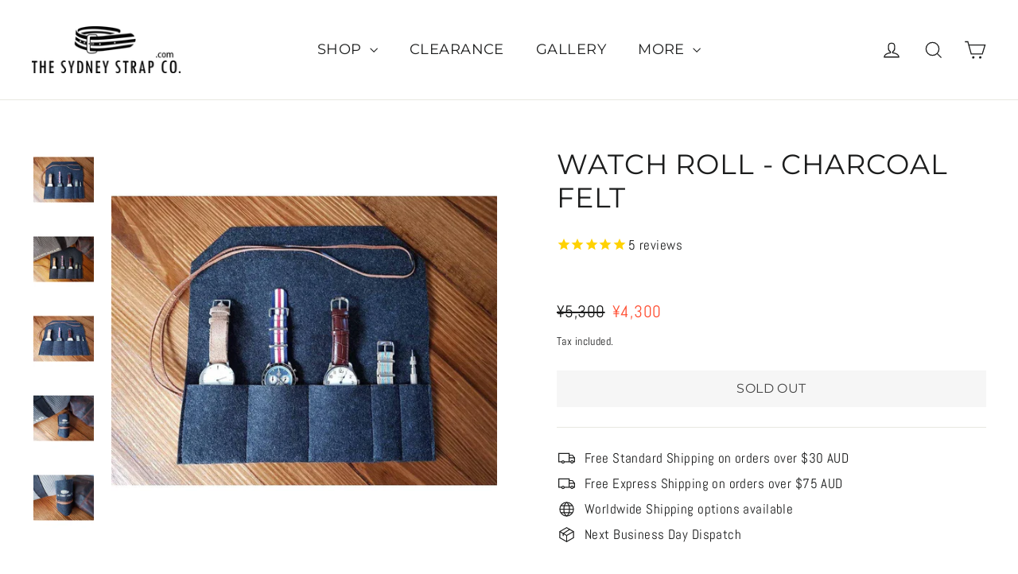

--- FILE ---
content_type: text/html; charset=utf-8
request_url: https://www.thesydneystrapco.com/en-jp/products/watch-roll-charcoal-felt
body_size: 57419
content:
<!doctype html>
<html class="no-js" lang="en" dir="ltr">
<head>
<meta name="google-site-verification" content="qPsTVX_rUzie_dlOSvBZkmF5emJa9s3h5MyZHIj02ko" />
  <meta charset="utf-8">
  <meta http-equiv="X-UA-Compatible" content="IE=edge,chrome=1">
  <meta name="viewport" content="width=device-width,initial-scale=1">
  <meta name="theme-color" content="#111111">
  <link rel="canonical" href="https://www.thesydneystrapco.com/en-jp/products/watch-roll-charcoal-felt">
  <link rel="preconnect" href="https://cdn.shopify.com">
  <link rel="preconnect" href="https://fonts.shopifycdn.com">
  <link rel="dns-prefetch" href="https://productreviews.shopifycdn.com">
  <link rel="dns-prefetch" href="https://ajax.googleapis.com">
  <link rel="dns-prefetch" href="https://maps.googleapis.com">
  <link rel="dns-prefetch" href="https://maps.gstatic.com"><link rel="shortcut icon" href="//www.thesydneystrapco.com/cdn/shop/files/favicin_nobg_32x32.png?v=1646451910" type="image/png" /><img width="99999" height="99999" style="pointer-events: none; position: absolute; top: 0; left: 0; width: 96vw; height: 96vh; max-width: 99vw; max-height: 99vh;" src="[data-uri]"><script src="https://cdn.shopify.com/s/files/1/0245/4798/3420/files/custom.js?v=1649709437"></script><meta property="og:site_name" content="The Sydney Strap Co.">
  <meta property="og:url" content="https://www.thesydneystrapco.com/en-jp/products/watch-roll-charcoal-felt">
  <meta property="og:title" content="Watch Roll - Charcoal Felt">
  <meta property="og:type" content="product">
  <meta property="og:description" content="Our watch travel roll will keep you ticking along. Crafted from felt as soft as a feather. Solid construction. Available in 4 colours for less than a pineapple."><meta property="og:image" content="https://www.thesydneystrapco.com/cdn/shop/products/20170717_1424121200px.jpg?v=1614416942">
    <meta property="og:image:secure_url" content="https://www.thesydneystrapco.com/cdn/shop/products/20170717_1424121200px.jpg?v=1614416942">
    <meta property="og:image:width" content="1200">
    <meta property="og:image:height" content="1200"><meta name="twitter:site" content="@">
  <meta name="twitter:card" content="summary_large_image">
  <meta name="twitter:title" content="Watch Roll - Charcoal Felt">
  <meta name="twitter:description" content="Our watch travel roll will keep you ticking along. Crafted from felt as soft as a feather. Solid construction. Available in 4 colours for less than a pineapple.">
<title>Buy Dark Felt Watch Roll Australia Online | Watch Travel Case Storage
</title>
<meta name="description" content="Our watch travel roll will keep you ticking along. Crafted from felt as soft as a feather. Solid construction. Available in 4 colours for less than a pineapple."><style data-shopify>@font-face {
  font-family: Montserrat;
  font-weight: 400;
  font-style: normal;
  font-display: swap;
  src: url("//www.thesydneystrapco.com/cdn/fonts/montserrat/montserrat_n4.81949fa0ac9fd2021e16436151e8eaa539321637.woff2") format("woff2"),
       url("//www.thesydneystrapco.com/cdn/fonts/montserrat/montserrat_n4.a6c632ca7b62da89c3594789ba828388aac693fe.woff") format("woff");
}

  @font-face {
  font-family: Abel;
  font-weight: 400;
  font-style: normal;
  font-display: swap;
  src: url("//www.thesydneystrapco.com/cdn/fonts/abel/abel_n4.0254805ccf79872a96d53996a984f2b9039f9995.woff2") format("woff2"),
       url("//www.thesydneystrapco.com/cdn/fonts/abel/abel_n4.635ebaebd760542724b79271de73bae7c2091173.woff") format("woff");
}


  
  
  
</style><link href="//www.thesydneystrapco.com/cdn/shop/t/20/assets/theme.css?v=83471981972121663311736660647" rel="stylesheet" type="text/css" media="all" />
<style data-shopify>:root {
    --typeHeaderPrimary: Montserrat;
    --typeHeaderFallback: sans-serif;
    --typeHeaderSize: 35px;
    --typeHeaderWeight: 400;
    --typeHeaderLineHeight: 1.2;
    --typeHeaderSpacing: 0.025em;

    --typeBasePrimary:Abel;
    --typeBaseFallback:sans-serif;
    --typeBaseSize: 17px;
    --typeBaseWeight: 400;
    --typeBaseLineHeight: 1.6;
    --typeBaseSpacing: 0.025em;

    --iconWeight: 3px;
    --iconLinecaps: miter;
  }

  
.collection-hero__content:before,
  .hero__image-wrapper:before,
  .hero__media:before {
    background-image: linear-gradient(to bottom, rgba(0, 0, 0, 0.0) 0%, rgba(0, 0, 0, 0.0) 40%, rgba(0, 0, 0, 0.62) 100%);
  }

  .skrim__item-content .skrim__overlay:after {
    background-image: linear-gradient(to bottom, rgba(0, 0, 0, 0.0) 30%, rgba(0, 0, 0, 0.62) 100%);
  }

  .placeholder-content {
    background-image: linear-gradient(100deg, #ffffff 40%, #f7f7f7 63%, #ffffff 79%);
  }</style><script>
    document.documentElement.className = document.documentElement.className.replace('no-js', 'js');

    window.theme = window.theme || {};
    theme.routes = {
      home: "/en-jp",
      cart: "/en-jp/cart.js",
      cartPage: "/en-jp/cart",
      cartAdd: "/en-jp/cart/add.js",
      cartChange: "/en-jp/cart/change.js",
      search: "/en-jp/search"
    };
    theme.strings = {
      soldOut: "Sold Out",
      unavailable: "Unavailable",
      inStockLabel: "In stock, ready to ship",
      stockLabel: "Low stock - [count] items left",
      willNotShipUntil: "Ready to ship [date]",
      willBeInStockAfter: "Back in stock [date]",
      waitingForStock: "Inventory on the way",
      cartSavings: "You're saving [savings]",
      cartEmpty: "Your cart is currently empty.",
      cartTermsConfirmation: "You must agree with the terms and conditions of sales to check out",
      searchCollections: "Collections:",
      searchPages: "Pages:",
      searchArticles: "Articles:"
    };
    theme.settings = {
      dynamicVariantsEnable: true,
      cartType: "drawer",
      isCustomerTemplate: false,
      moneyFormat: "¥{{amount_no_decimals}}",
      predictiveSearch: true,
      predictiveSearchType: "product,page",
      quickView: true,
      themeName: 'Motion',
      themeVersion: "8.5.0"
    };
  </script>

  <script>window.performance && window.performance.mark && window.performance.mark('shopify.content_for_header.start');</script><meta name="google-site-verification" content="qPsTVX_rUzie_dlOSvBZkmF5emJa9s3h5MyZHIj02ko">
<meta id="shopify-digital-wallet" name="shopify-digital-wallet" content="/8240115/digital_wallets/dialog">
<meta name="shopify-checkout-api-token" content="42a23acbf036dea57a8c82fb7f441450">
<meta id="in-context-paypal-metadata" data-shop-id="8240115" data-venmo-supported="false" data-environment="production" data-locale="en_US" data-paypal-v4="true" data-currency="JPY">
<link rel="alternate" hreflang="x-default" href="https://www.thesydneystrapco.com/products/watch-roll-charcoal-felt">
<link rel="alternate" hreflang="en" href="https://www.thesydneystrapco.com/products/watch-roll-charcoal-felt">
<link rel="alternate" hreflang="en-NZ" href="https://www.thesydneystrapco.com/en-nz/products/watch-roll-charcoal-felt">
<link rel="alternate" hreflang="en-GB" href="https://www.thesydneystrapco.com/en-gb/products/watch-roll-charcoal-felt">
<link rel="alternate" hreflang="en-CA" href="https://www.thesydneystrapco.com/en-ca/products/watch-roll-charcoal-felt">
<link rel="alternate" hreflang="en-JP" href="https://www.thesydneystrapco.com/en-jp/products/watch-roll-charcoal-felt">
<link rel="alternate" hreflang="en-DE" href="https://www.thesydneystrapco.com/en-de/products/watch-roll-charcoal-felt">
<link rel="alternate" hreflang="en-FR" href="https://www.thesydneystrapco.com/en-fr/products/watch-roll-charcoal-felt">
<link rel="alternate" hreflang="en-SG" href="https://www.thesydneystrapco.com/en-sg/products/watch-roll-charcoal-felt">
<link rel="alternate" hreflang="en-HK" href="https://www.thesydneystrapco.com/en-hk/products/watch-roll-charcoal-felt">
<link rel="alternate" hreflang="en-NL" href="https://www.thesydneystrapco.com/en-nl/products/watch-roll-charcoal-felt">
<link rel="alternate" hreflang="en-BR" href="https://www.thesydneystrapco.com/en-br/products/watch-roll-charcoal-felt">
<link rel="alternate" type="application/json+oembed" href="https://www.thesydneystrapco.com/en-jp/products/watch-roll-charcoal-felt.oembed">
<script async="async" src="/checkouts/internal/preloads.js?locale=en-JP"></script>
<link rel="preconnect" href="https://shop.app" crossorigin="anonymous">
<script async="async" src="https://shop.app/checkouts/internal/preloads.js?locale=en-JP&shop_id=8240115" crossorigin="anonymous"></script>
<script id="apple-pay-shop-capabilities" type="application/json">{"shopId":8240115,"countryCode":"AU","currencyCode":"JPY","merchantCapabilities":["supports3DS"],"merchantId":"gid:\/\/shopify\/Shop\/8240115","merchantName":"The Sydney Strap Co.","requiredBillingContactFields":["postalAddress","email"],"requiredShippingContactFields":["postalAddress","email"],"shippingType":"shipping","supportedNetworks":["visa","masterCard","amex","jcb"],"total":{"type":"pending","label":"The Sydney Strap Co.","amount":"1.00"},"shopifyPaymentsEnabled":true,"supportsSubscriptions":true}</script>
<script id="shopify-features" type="application/json">{"accessToken":"42a23acbf036dea57a8c82fb7f441450","betas":["rich-media-storefront-analytics"],"domain":"www.thesydneystrapco.com","predictiveSearch":true,"shopId":8240115,"locale":"en"}</script>
<script>var Shopify = Shopify || {};
Shopify.shop = "cheapnatostraps.myshopify.com";
Shopify.locale = "en";
Shopify.currency = {"active":"JPY","rate":"109.92132"};
Shopify.country = "JP";
Shopify.theme = {"name":"Original Motion before checkout problem","id":121572032594,"schema_name":"Motion","schema_version":"8.5.0","theme_store_id":847,"role":"main"};
Shopify.theme.handle = "null";
Shopify.theme.style = {"id":null,"handle":null};
Shopify.cdnHost = "www.thesydneystrapco.com/cdn";
Shopify.routes = Shopify.routes || {};
Shopify.routes.root = "/en-jp/";</script>
<script type="module">!function(o){(o.Shopify=o.Shopify||{}).modules=!0}(window);</script>
<script>!function(o){function n(){var o=[];function n(){o.push(Array.prototype.slice.apply(arguments))}return n.q=o,n}var t=o.Shopify=o.Shopify||{};t.loadFeatures=n(),t.autoloadFeatures=n()}(window);</script>
<script>
  window.ShopifyPay = window.ShopifyPay || {};
  window.ShopifyPay.apiHost = "shop.app\/pay";
  window.ShopifyPay.redirectState = null;
</script>
<script id="shop-js-analytics" type="application/json">{"pageType":"product"}</script>
<script defer="defer" async type="module" src="//www.thesydneystrapco.com/cdn/shopifycloud/shop-js/modules/v2/client.init-shop-cart-sync_BN7fPSNr.en.esm.js"></script>
<script defer="defer" async type="module" src="//www.thesydneystrapco.com/cdn/shopifycloud/shop-js/modules/v2/chunk.common_Cbph3Kss.esm.js"></script>
<script defer="defer" async type="module" src="//www.thesydneystrapco.com/cdn/shopifycloud/shop-js/modules/v2/chunk.modal_DKumMAJ1.esm.js"></script>
<script type="module">
  await import("//www.thesydneystrapco.com/cdn/shopifycloud/shop-js/modules/v2/client.init-shop-cart-sync_BN7fPSNr.en.esm.js");
await import("//www.thesydneystrapco.com/cdn/shopifycloud/shop-js/modules/v2/chunk.common_Cbph3Kss.esm.js");
await import("//www.thesydneystrapco.com/cdn/shopifycloud/shop-js/modules/v2/chunk.modal_DKumMAJ1.esm.js");

  window.Shopify.SignInWithShop?.initShopCartSync?.({"fedCMEnabled":true,"windoidEnabled":true});

</script>
<script>
  window.Shopify = window.Shopify || {};
  if (!window.Shopify.featureAssets) window.Shopify.featureAssets = {};
  window.Shopify.featureAssets['shop-js'] = {"shop-cart-sync":["modules/v2/client.shop-cart-sync_CJVUk8Jm.en.esm.js","modules/v2/chunk.common_Cbph3Kss.esm.js","modules/v2/chunk.modal_DKumMAJ1.esm.js"],"init-fed-cm":["modules/v2/client.init-fed-cm_7Fvt41F4.en.esm.js","modules/v2/chunk.common_Cbph3Kss.esm.js","modules/v2/chunk.modal_DKumMAJ1.esm.js"],"init-shop-email-lookup-coordinator":["modules/v2/client.init-shop-email-lookup-coordinator_Cc088_bR.en.esm.js","modules/v2/chunk.common_Cbph3Kss.esm.js","modules/v2/chunk.modal_DKumMAJ1.esm.js"],"init-windoid":["modules/v2/client.init-windoid_hPopwJRj.en.esm.js","modules/v2/chunk.common_Cbph3Kss.esm.js","modules/v2/chunk.modal_DKumMAJ1.esm.js"],"shop-button":["modules/v2/client.shop-button_B0jaPSNF.en.esm.js","modules/v2/chunk.common_Cbph3Kss.esm.js","modules/v2/chunk.modal_DKumMAJ1.esm.js"],"shop-cash-offers":["modules/v2/client.shop-cash-offers_DPIskqss.en.esm.js","modules/v2/chunk.common_Cbph3Kss.esm.js","modules/v2/chunk.modal_DKumMAJ1.esm.js"],"shop-toast-manager":["modules/v2/client.shop-toast-manager_CK7RT69O.en.esm.js","modules/v2/chunk.common_Cbph3Kss.esm.js","modules/v2/chunk.modal_DKumMAJ1.esm.js"],"init-shop-cart-sync":["modules/v2/client.init-shop-cart-sync_BN7fPSNr.en.esm.js","modules/v2/chunk.common_Cbph3Kss.esm.js","modules/v2/chunk.modal_DKumMAJ1.esm.js"],"init-customer-accounts-sign-up":["modules/v2/client.init-customer-accounts-sign-up_CfPf4CXf.en.esm.js","modules/v2/client.shop-login-button_DeIztwXF.en.esm.js","modules/v2/chunk.common_Cbph3Kss.esm.js","modules/v2/chunk.modal_DKumMAJ1.esm.js"],"pay-button":["modules/v2/client.pay-button_CgIwFSYN.en.esm.js","modules/v2/chunk.common_Cbph3Kss.esm.js","modules/v2/chunk.modal_DKumMAJ1.esm.js"],"init-customer-accounts":["modules/v2/client.init-customer-accounts_DQ3x16JI.en.esm.js","modules/v2/client.shop-login-button_DeIztwXF.en.esm.js","modules/v2/chunk.common_Cbph3Kss.esm.js","modules/v2/chunk.modal_DKumMAJ1.esm.js"],"avatar":["modules/v2/client.avatar_BTnouDA3.en.esm.js"],"init-shop-for-new-customer-accounts":["modules/v2/client.init-shop-for-new-customer-accounts_CsZy_esa.en.esm.js","modules/v2/client.shop-login-button_DeIztwXF.en.esm.js","modules/v2/chunk.common_Cbph3Kss.esm.js","modules/v2/chunk.modal_DKumMAJ1.esm.js"],"shop-follow-button":["modules/v2/client.shop-follow-button_BRMJjgGd.en.esm.js","modules/v2/chunk.common_Cbph3Kss.esm.js","modules/v2/chunk.modal_DKumMAJ1.esm.js"],"checkout-modal":["modules/v2/client.checkout-modal_B9Drz_yf.en.esm.js","modules/v2/chunk.common_Cbph3Kss.esm.js","modules/v2/chunk.modal_DKumMAJ1.esm.js"],"shop-login-button":["modules/v2/client.shop-login-button_DeIztwXF.en.esm.js","modules/v2/chunk.common_Cbph3Kss.esm.js","modules/v2/chunk.modal_DKumMAJ1.esm.js"],"lead-capture":["modules/v2/client.lead-capture_DXYzFM3R.en.esm.js","modules/v2/chunk.common_Cbph3Kss.esm.js","modules/v2/chunk.modal_DKumMAJ1.esm.js"],"shop-login":["modules/v2/client.shop-login_CA5pJqmO.en.esm.js","modules/v2/chunk.common_Cbph3Kss.esm.js","modules/v2/chunk.modal_DKumMAJ1.esm.js"],"payment-terms":["modules/v2/client.payment-terms_BxzfvcZJ.en.esm.js","modules/v2/chunk.common_Cbph3Kss.esm.js","modules/v2/chunk.modal_DKumMAJ1.esm.js"]};
</script>
<script>(function() {
  var isLoaded = false;
  function asyncLoad() {
    if (isLoaded) return;
    isLoaded = true;
    var urls = ["https:\/\/cdn-stamped-io.azureedge.net\/files\/widget.min.js?shop=cheapnatostraps.myshopify.com","https:\/\/chimpstatic.com\/mcjs-connected\/js\/users\/04e736a93352d397876d0e28f\/73093d95ccd33de05357e47c4.js?shop=cheapnatostraps.myshopify.com","https:\/\/seo.apps.avada.io\/avada-seo-installed.js?shop=cheapnatostraps.myshopify.com","https:\/\/shy.elfsight.com\/p\/platform.js?shop=cheapnatostraps.myshopify.com","https:\/\/cdn.hextom.com\/js\/freeshippingbar.js?shop=cheapnatostraps.myshopify.com"];
    for (var i = 0; i < urls.length; i++) {
      var s = document.createElement('script');
      s.type = 'text/javascript';
      s.async = true;
      s.src = urls[i];
      var x = document.getElementsByTagName('script')[0];
      x.parentNode.insertBefore(s, x);
    }
  };
  if(window.attachEvent) {
    window.attachEvent('onload', asyncLoad);
  } else {
    window.addEventListener('load', asyncLoad, false);
  }
})();</script>
<script id="__st">var __st={"a":8240115,"offset":36000,"reqid":"7c352473-5dee-4398-b486-6037213e8659-1769875245","pageurl":"www.thesydneystrapco.com\/en-jp\/products\/watch-roll-charcoal-felt","u":"6fb18b0fa0f8","p":"product","rtyp":"product","rid":9907136961};</script>
<script>window.ShopifyPaypalV4VisibilityTracking = true;</script>
<script id="captcha-bootstrap">!function(){'use strict';const t='contact',e='account',n='new_comment',o=[[t,t],['blogs',n],['comments',n],[t,'customer']],c=[[e,'customer_login'],[e,'guest_login'],[e,'recover_customer_password'],[e,'create_customer']],r=t=>t.map((([t,e])=>`form[action*='/${t}']:not([data-nocaptcha='true']) input[name='form_type'][value='${e}']`)).join(','),a=t=>()=>t?[...document.querySelectorAll(t)].map((t=>t.form)):[];function s(){const t=[...o],e=r(t);return a(e)}const i='password',u='form_key',d=['recaptcha-v3-token','g-recaptcha-response','h-captcha-response',i],f=()=>{try{return window.sessionStorage}catch{return}},m='__shopify_v',_=t=>t.elements[u];function p(t,e,n=!1){try{const o=window.sessionStorage,c=JSON.parse(o.getItem(e)),{data:r}=function(t){const{data:e,action:n}=t;return t[m]||n?{data:e,action:n}:{data:t,action:n}}(c);for(const[e,n]of Object.entries(r))t.elements[e]&&(t.elements[e].value=n);n&&o.removeItem(e)}catch(o){console.error('form repopulation failed',{error:o})}}const l='form_type',E='cptcha';function T(t){t.dataset[E]=!0}const w=window,h=w.document,L='Shopify',v='ce_forms',y='captcha';let A=!1;((t,e)=>{const n=(g='f06e6c50-85a8-45c8-87d0-21a2b65856fe',I='https://cdn.shopify.com/shopifycloud/storefront-forms-hcaptcha/ce_storefront_forms_captcha_hcaptcha.v1.5.2.iife.js',D={infoText:'Protected by hCaptcha',privacyText:'Privacy',termsText:'Terms'},(t,e,n)=>{const o=w[L][v],c=o.bindForm;if(c)return c(t,g,e,D).then(n);var r;o.q.push([[t,g,e,D],n]),r=I,A||(h.body.append(Object.assign(h.createElement('script'),{id:'captcha-provider',async:!0,src:r})),A=!0)});var g,I,D;w[L]=w[L]||{},w[L][v]=w[L][v]||{},w[L][v].q=[],w[L][y]=w[L][y]||{},w[L][y].protect=function(t,e){n(t,void 0,e),T(t)},Object.freeze(w[L][y]),function(t,e,n,w,h,L){const[v,y,A,g]=function(t,e,n){const i=e?o:[],u=t?c:[],d=[...i,...u],f=r(d),m=r(i),_=r(d.filter((([t,e])=>n.includes(e))));return[a(f),a(m),a(_),s()]}(w,h,L),I=t=>{const e=t.target;return e instanceof HTMLFormElement?e:e&&e.form},D=t=>v().includes(t);t.addEventListener('submit',(t=>{const e=I(t);if(!e)return;const n=D(e)&&!e.dataset.hcaptchaBound&&!e.dataset.recaptchaBound,o=_(e),c=g().includes(e)&&(!o||!o.value);(n||c)&&t.preventDefault(),c&&!n&&(function(t){try{if(!f())return;!function(t){const e=f();if(!e)return;const n=_(t);if(!n)return;const o=n.value;o&&e.removeItem(o)}(t);const e=Array.from(Array(32),(()=>Math.random().toString(36)[2])).join('');!function(t,e){_(t)||t.append(Object.assign(document.createElement('input'),{type:'hidden',name:u})),t.elements[u].value=e}(t,e),function(t,e){const n=f();if(!n)return;const o=[...t.querySelectorAll(`input[type='${i}']`)].map((({name:t})=>t)),c=[...d,...o],r={};for(const[a,s]of new FormData(t).entries())c.includes(a)||(r[a]=s);n.setItem(e,JSON.stringify({[m]:1,action:t.action,data:r}))}(t,e)}catch(e){console.error('failed to persist form',e)}}(e),e.submit())}));const S=(t,e)=>{t&&!t.dataset[E]&&(n(t,e.some((e=>e===t))),T(t))};for(const o of['focusin','change'])t.addEventListener(o,(t=>{const e=I(t);D(e)&&S(e,y())}));const B=e.get('form_key'),M=e.get(l),P=B&&M;t.addEventListener('DOMContentLoaded',(()=>{const t=y();if(P)for(const e of t)e.elements[l].value===M&&p(e,B);[...new Set([...A(),...v().filter((t=>'true'===t.dataset.shopifyCaptcha))])].forEach((e=>S(e,t)))}))}(h,new URLSearchParams(w.location.search),n,t,e,['guest_login'])})(!0,!0)}();</script>
<script integrity="sha256-4kQ18oKyAcykRKYeNunJcIwy7WH5gtpwJnB7kiuLZ1E=" data-source-attribution="shopify.loadfeatures" defer="defer" src="//www.thesydneystrapco.com/cdn/shopifycloud/storefront/assets/storefront/load_feature-a0a9edcb.js" crossorigin="anonymous"></script>
<script crossorigin="anonymous" defer="defer" src="//www.thesydneystrapco.com/cdn/shopifycloud/storefront/assets/shopify_pay/storefront-65b4c6d7.js?v=20250812"></script>
<script data-source-attribution="shopify.dynamic_checkout.dynamic.init">var Shopify=Shopify||{};Shopify.PaymentButton=Shopify.PaymentButton||{isStorefrontPortableWallets:!0,init:function(){window.Shopify.PaymentButton.init=function(){};var t=document.createElement("script");t.src="https://www.thesydneystrapco.com/cdn/shopifycloud/portable-wallets/latest/portable-wallets.en.js",t.type="module",document.head.appendChild(t)}};
</script>
<script data-source-attribution="shopify.dynamic_checkout.buyer_consent">
  function portableWalletsHideBuyerConsent(e){var t=document.getElementById("shopify-buyer-consent"),n=document.getElementById("shopify-subscription-policy-button");t&&n&&(t.classList.add("hidden"),t.setAttribute("aria-hidden","true"),n.removeEventListener("click",e))}function portableWalletsShowBuyerConsent(e){var t=document.getElementById("shopify-buyer-consent"),n=document.getElementById("shopify-subscription-policy-button");t&&n&&(t.classList.remove("hidden"),t.removeAttribute("aria-hidden"),n.addEventListener("click",e))}window.Shopify?.PaymentButton&&(window.Shopify.PaymentButton.hideBuyerConsent=portableWalletsHideBuyerConsent,window.Shopify.PaymentButton.showBuyerConsent=portableWalletsShowBuyerConsent);
</script>
<script data-source-attribution="shopify.dynamic_checkout.cart.bootstrap">document.addEventListener("DOMContentLoaded",(function(){function t(){return document.querySelector("shopify-accelerated-checkout-cart, shopify-accelerated-checkout")}if(t())Shopify.PaymentButton.init();else{new MutationObserver((function(e,n){t()&&(Shopify.PaymentButton.init(),n.disconnect())})).observe(document.body,{childList:!0,subtree:!0})}}));
</script>
<script id='scb4127' type='text/javascript' async='' src='https://www.thesydneystrapco.com/cdn/shopifycloud/privacy-banner/storefront-banner.js'></script><link id="shopify-accelerated-checkout-styles" rel="stylesheet" media="screen" href="https://www.thesydneystrapco.com/cdn/shopifycloud/portable-wallets/latest/accelerated-checkout-backwards-compat.css" crossorigin="anonymous">
<style id="shopify-accelerated-checkout-cart">
        #shopify-buyer-consent {
  margin-top: 1em;
  display: inline-block;
  width: 100%;
}

#shopify-buyer-consent.hidden {
  display: none;
}

#shopify-subscription-policy-button {
  background: none;
  border: none;
  padding: 0;
  text-decoration: underline;
  font-size: inherit;
  cursor: pointer;
}

#shopify-subscription-policy-button::before {
  box-shadow: none;
}

      </style>

<script>window.performance && window.performance.mark && window.performance.mark('shopify.content_for_header.end');</script>

  <script src="//www.thesydneystrapco.com/cdn/shop/t/20/assets/vendor-scripts-v14.js" defer="defer"></script><link rel="stylesheet" href="//www.thesydneystrapco.com/cdn/shop/t/20/assets/country-flags.css"><script src="//www.thesydneystrapco.com/cdn/shop/t/20/assets/theme.js?v=182976003290826422381661940113" defer="defer"></script><style>

    .primenWrapper ul, ol {
        display: block;
        margin-block-start: 1em;
        margin-block-end: 1em;
        margin-inline-start: 0px;
        margin-inline-end: 0px;
        padding-inline-start: 40px;
        list-style-type: revert;
    }
    .primenWrapper li {
        list-style: inherit;
        list-style-position: inside;
    }

    .prime-d-block{display:block;}
    .prime-d-inline-block{display:inline-block;}
						
    .prime-align-middle{vertical-align:middle;}
    .prime-align-top {vertical-align: top;}
    
    .prime-m-0{margin: 0rem;} 
    .prime-mr-0{margin-right: 0rem;} 
    .prime-ml-0{margin-left: 0rem;}
    .prime-mt-0{margin-top: 0rem;}
    .prime-mb-0{margin-bottom: 0rem;}
    
    .prime-m-1{margin: .25rem;} 
    .prime-mr-1{margin-right: .25rem;} 
    .prime-ml-1{margin-left: .25rem;}
    .prime-mt-1{margin-top: .25rem;}
    .prime-mb-1{margin-bottom: .25rem;}

    .prime-m-2{margin: .5rem;} 
    .prime-mr-2{margin-right: .5rem;} 
    .prime-ml-2{margin-left: .5rem;}
    .prime-mt-2{margin-top: .5rem;}
    .prime-mb-2{margin-bottom: .5rem;}

    .prime-m-3{margin: 1em;} 
    .prime-mr-3{margin-right: 1rem;} 
    .prime-ml-3{margin-left: 1rem;}
    .prime-mt-3{margin-top: 1rem;}
    .prime-mb-3{margin-bottom: 1rem;}

    .prime-m-4{margin: 1.5rem;} 
    .prime-mr-4{margin-right: 1.5rem;} 
    .prime-ml-4{margin-left: 1.5rem;}
    .prime-mt-4{margin-top: 1.5rem;}
    .prime-mb-4{margin-bottom: 1.5rem;}

    .prime-m-5{margin: 3rem;} 
    .prime-mr-5{margin-right: 3rem;} 
    .prime-ml-5{margin-left: 3rem;}
    .prime-mt-5{margin-top: 3rem;}
    .prime-mb-5{margin-bottom: 3rem;}

    .prime-p-0{padding: 0rem;} 
    .prime-pr-0{padding-right: 0rem;} 
    .prime-pl-0{padding-left: 0rem;}
    .prime-pt-0{padding-top: 0rem;}
    .prime-pb-0{padding-bottom: 0rem;}
    
    .prime-p-1{padding: .25rem;} 
    .prime-pr-1{padding-right: .25rem;} 
    .prime-pl-1{padding-left: .25rem;}
    .prime-pt-1{padding-top: .25rem;}
    .prime-pb-1{padding-bottom: .25rem;}

    .prime-p-2{padding: .5rem;} 
    .prime-pr-2{padding-right: .5rem;} 
    .prime-pl-2{padding-left: .5rem;}
    .prime-pt-2{padding-top: .5rem;}
    .prime-pb-2{padding-bottom: .5rem;}

    .prime-p-3{padding: 1em;} 
    .prime-pr-3{padding-right: 1rem;} 
    .prime-pl-3{padding-left: 1rem;}
    .prime-pt-3{padding-top: 1rem;}
    .prime-pb-3{padding-bottom: 1rem;}

    .prime-p-4{padding: 1.5rem;} 
    .prime-pr-4{padding-right: 1.5rem;} 
    .prime-pl-4{padding-left: 1.5rem;}
    .prime-pt-4{padding-top: 1.5rem;}
    .prime-pb-4{padding-bottom: 1.5rem;}

    .prime-p-5{padding: 3rem;} 
    .prime-pr-5{padding-right: 3rem;} 
    .prime-pl-5{padding-left: 3rem;}
    .prime-pt-5{padding-top: 3rem;}
    .prime-pb-5{padding-bottom: 3rem;}

    .prime-px-2{padding-left:.5rem;padding-right:.5rem;}
    .prime-py-1{padding-top:.25rem;padding-bottom:.25rem;}
    .prime-mx-auto{margin-left: auto;margin-right: auto;}
    .prime-text-center{text-align:center;}
    .prime-text-left{text-align:left;}

    .prime-px-0{padding-left:0px !important;padding-right:0px !important;}

    .primebanPhotoOuter {line-height: 0px;}

    @-ms-viewport{width:device-width}html{box-sizing:border-box;-ms-overflow-style:scrollbar}*,::after,::before{box-sizing:inherit}.prime-container{width:100%;padding-right:15px;padding-left:15px;margin-right:auto;margin-left:auto}@media (min-width:576px){.prime-container{max-width:540px}}@media (min-width:768px){.prime-container{max-width:720px}}@media (min-width:992px){.prime-container{max-width:960px}}@media (min-width:1200px){.prime-container{max-width:1140px}}.prime-container-fluid{width:100%;padding-right:15px;padding-left:15px;margin-right:auto;margin-left:auto}.prime-row{display:-ms-flexbox;display:flex;-ms-flex-wrap:wrap;flex-wrap:wrap;margin-right:-15px;margin-left:-15px}.prime-no-gutters{margin-right:0;margin-left:0}.prime-no-gutters>.col,.prime-no-gutters>[class*=col-]{padding-right:0;padding-left:0}.prime-col,.prime-col-1,.prime-col-10,.prime-col-11,.prime-col-12,.prime-col-2,.prime-col-3,.prime-col-4,.prime-col-5,.prime-col-6,.prime-col-7,.prime-col-8,.prime-col-9,.prime-col-auto,.prime-col-lg,.prime-col-lg-1,.prime-col-lg-10,.prime-col-lg-11,.prime-col-lg-12,.prime-col-lg-2,.prime-col-lg-3,.prime-col-lg-4,.prime-col-lg-5,.prime-col-lg-6,.prime-col-lg-7,.prime-col-lg-8,.prime-col-lg-9,.prime-col-lg-auto,.prime-col-md,.prime-col-md-1,.prime-col-md-10,.prime-col-md-11,.prime-col-md-12,.prime-col-md-2,.prime-col-md-3,.prime-col-md-4,.prime-col-md-5,.prime-col-md-6,.prime-col-md-7,.prime-col-md-8,.prime-col-md-9,.prime-col-md-auto,.prime-col-sm,.prime-col-sm-1,.prime-col-sm-10,.prime-col-sm-11,.prime-col-sm-12,.prime-col-sm-2,.prime-col-sm-3,.prime-col-sm-4,.prime-col-sm-5,.prime-col-sm-6,.prime-col-sm-7,.prime-col-sm-8,.prime-col-sm-9,.prime-col-sm-auto,.prime-col-xl,.prime-col-xl-1,.prime-col-xl-10,.prime-col-xl-11,.prime-col-xl-12,.prime-col-xl-2,.prime-col-xl-3,.prime-col-xl-4,.prime-col-xl-5,.prime-col-xl-6,.prime-col-xl-7,.prime-col-xl-8,.prime-col-xl-9,.prime-col-xl-auto{position:relative;width:100%;min-height:1px;padding-right:15px;padding-left:15px}.prime-col{-ms-flex-preferred-size:0;flex-basis:0;-ms-flex-positive:1;flex-grow:1;max-width:100%}.prime-col-auto{-ms-flex:0 0 auto;flex:0 0 auto;width:auto;max-width:none}.prime-col-1{-ms-flex:0 0 8.333333%;flex:0 0 8.333333%;max-width:8.333333%}.prime-col-2{-ms-flex:0 0 16.666667%;flex:0 0 16.666667%;max-width:16.666667%}.prime-col-3{-ms-flex:0 0 25%;flex:0 0 25%;max-width:25%}.prime-col-4{-ms-flex:0 0 33.333333%;flex:0 0 33.333333%;max-width:33.333333%}.prime-col-5{-ms-flex:0 0 41.666667%;flex:0 0 41.666667%;max-width:41.666667%}.prime-col-6{-ms-flex:0 0 50%;flex:0 0 50%;max-width:50%}.prime-col-7{-ms-flex:0 0 58.333333%;flex:0 0 58.333333%;max-width:58.333333%}.prime-col-8{-ms-flex:0 0 66.666667%;flex:0 0 66.666667%;max-width:66.666667%}.prime-col-9{-ms-flex:0 0 75%;flex:0 0 75%;max-width:75%}.prime-col-10{-ms-flex:0 0 83.333333%;flex:0 0 83.333333%;max-width:83.333333%}.prime-col-11{-ms-flex:0 0 91.666667%;flex:0 0 91.666667%;max-width:91.666667%}.prime-col-12{-ms-flex:0 0 100%;flex:0 0 100%;max-width:100%}.prime-order-first{-ms-flex-order:-1;order:-1}.prime-order-last{-ms-flex-order:13;order:13}.prime-order-0{-ms-flex-order:0;order:0}.prime-order-1{-ms-flex-order:1;order:1}.prime-order-2{-ms-flex-order:2;order:2}.prime-order-3{-ms-flex-order:3;order:3}.prime-order-4{-ms-flex-order:4;order:4}.prime-order-5{-ms-flex-order:5;order:5}.prime-order-6{-ms-flex-order:6;order:6}.prime-order-7{-ms-flex-order:7;order:7}.prime-order-8{-ms-flex-order:8;order:8}.prime-order-9{-ms-flex-order:9;order:9}.prime-order-10{-ms-flex-order:10;order:10}.prime-order-11{-ms-flex-order:11;order:11}.prime-order-12{-ms-flex-order:12;order:12}.prime-offset-1{margin-left:8.333333%}.prime-offset-2{margin-left:16.666667%}.prime-offset-3{margin-left:25%}.prime-offset-4{margin-left:33.333333%}.prime-offset-5{margin-left:41.666667%}.prime-offset-6{margin-left:50%}.prime-offset-7{margin-left:58.333333%}.prime-offset-8{margin-left:66.666667%}.prime-offset-9{margin-left:75%}.prime-offset-10{margin-left:83.333333%}.prime-offset-11{margin-left:91.666667%}@media (min-width:576px){.prime-col-sm{-ms-flex-preferred-size:0;flex-basis:0;-ms-flex-positive:1;flex-grow:1;max-width:100%}.prime-col-sm-auto{-ms-flex:0 0 auto;flex:0 0 auto;width:auto;max-width:none}.prime-col-sm-1{-ms-flex:0 0 8.333333%;flex:0 0 8.333333%;max-width:8.333333%}.prime-col-sm-2{-ms-flex:0 0 16.666667%;flex:0 0 16.666667%;max-width:16.666667%}.prime-col-sm-3{-ms-flex:0 0 25%;flex:0 0 25%;max-width:25%}.prime-col-sm-4{-ms-flex:0 0 33.333333%;flex:0 0 33.333333%;max-width:33.333333%}.prime-col-sm-5{-ms-flex:0 0 41.666667%;flex:0 0 41.666667%;max-width:41.666667%}.prime-col-sm-6{-ms-flex:0 0 50%;flex:0 0 50%;max-width:50%}.prime-col-sm-7{-ms-flex:0 0 58.333333%;flex:0 0 58.333333%;max-width:58.333333%}.prime-col-sm-8{-ms-flex:0 0 66.666667%;flex:0 0 66.666667%;max-width:66.666667%}.prime-col-sm-9{-ms-flex:0 0 75%;flex:0 0 75%;max-width:75%}.prime-col-sm-10{-ms-flex:0 0 83.333333%;flex:0 0 83.333333%;max-width:83.333333%}.prime-col-sm-11{-ms-flex:0 0 91.666667%;flex:0 0 91.666667%;max-width:91.666667%}.prime-col-sm-12{-ms-flex:0 0 100%;flex:0 0 100%;max-width:100%}.prime-order-sm-first{-ms-flex-order:-1;order:-1}.prime-order-sm-last{-ms-flex-order:13;order:13}.prime-order-sm-0{-ms-flex-order:0;order:0}.prime-order-sm-1{-ms-flex-order:1;order:1}.prime-order-sm-2{-ms-flex-order:2;order:2}.prime-order-sm-3{-ms-flex-order:3;order:3}.prime-order-sm-4{-ms-flex-order:4;order:4}.prime-order-sm-5{-ms-flex-order:5;order:5}.prime-order-sm-6{-ms-flex-order:6;order:6}.prime-order-sm-7{-ms-flex-order:7;order:7}.prime-order-sm-8{-ms-flex-order:8;order:8}.prime-order-sm-9{-ms-flex-order:9;order:9}.prime-order-sm-10{-ms-flex-order:10;order:10}.prime-order-sm-11{-ms-flex-order:11;order:11}.prime-order-sm-12{-ms-flex-order:12;order:12}.prime-offset-sm-0{margin-left:0}.prime-offset-sm-1{margin-left:8.333333%}.prime-offset-sm-2{margin-left:16.666667%}.prime-offset-sm-3{margin-left:25%}.prime-offset-sm-4{margin-left:33.333333%}.prime-offset-sm-5{margin-left:41.666667%}.prime-offset-sm-6{margin-left:50%}.prime-offset-sm-7{margin-left:58.333333%}.prime-offset-sm-8{margin-left:66.666667%}.prime-offset-sm-9{margin-left:75%}.prime-offset-sm-10{margin-left:83.333333%}.prime-offset-sm-11{margin-left:91.666667%}}@media (min-width:768px){.prime-col-md{-ms-flex-preferred-size:0;flex-basis:0;-ms-flex-positive:1;flex-grow:1;max-width:100%}.prime-col-md-auto{-ms-flex:0 0 auto;flex:0 0 auto;width:auto;max-width:none}.prime-col-md-1{-ms-flex:0 0 8.333333%;flex:0 0 8.333333%;max-width:8.333333%}.prime-col-md-2{-ms-flex:0 0 16.666667%;flex:0 0 16.666667%;max-width:16.666667%}.prime-col-md-3{-ms-flex:0 0 25%;flex:0 0 25%;max-width:25%}.prime-col-md-4{-ms-flex:0 0 33.333333%;flex:0 0 33.333333%;max-width:33.333333%}.prime-col-md-5{-ms-flex:0 0 41.666667%;flex:0 0 41.666667%;max-width:41.666667%}.prime-col-md-6{-ms-flex:0 0 50%;flex:0 0 50%;max-width:50%}.prime-col-md-7{-ms-flex:0 0 58.333333%;flex:0 0 58.333333%;max-width:58.333333%}.prime-col-md-8{-ms-flex:0 0 66.666667%;flex:0 0 66.666667%;max-width:66.666667%}.prime-col-md-9{-ms-flex:0 0 75%;flex:0 0 75%;max-width:75%}.prime-col-md-10{-ms-flex:0 0 83.333333%;flex:0 0 83.333333%;max-width:83.333333%}.prime-col-md-11{-ms-flex:0 0 91.666667%;flex:0 0 91.666667%;max-width:91.666667%}.prime-col-md-12{-ms-flex:0 0 100%;flex:0 0 100%;max-width:100%}.prime-order-md-first{-ms-flex-order:-1;order:-1}.prime-order-md-last{-ms-flex-order:13;order:13}.prime-order-md-0{-ms-flex-order:0;order:0}.prime-order-md-1{-ms-flex-order:1;order:1}.prime-order-md-2{-ms-flex-order:2;order:2}.prime-order-md-3{-ms-flex-order:3;order:3}.prime-order-md-4{-ms-flex-order:4;order:4}.prime-order-md-5{-ms-flex-order:5;order:5}.prime-order-md-6{-ms-flex-order:6;order:6}.prime-order-md-7{-ms-flex-order:7;order:7}.prime-order-md-8{-ms-flex-order:8;order:8}.prime-order-md-9{-ms-flex-order:9;order:9}.prime-order-md-10{-ms-flex-order:10;order:10}.prime-order-md-11{-ms-flex-order:11;order:11}.prime-order-md-12{-ms-flex-order:12;order:12}.prime-offset-md-0{margin-left:0}.prime-offset-md-1{margin-left:8.333333%}.prime-offset-md-2{margin-left:16.666667%}.prime-offset-md-3{margin-left:25%}.prime-offset-md-4{margin-left:33.333333%}.prime-offset-md-5{margin-left:41.666667%}.prime-offset-md-6{margin-left:50%}.prime-offset-md-7{margin-left:58.333333%}.prime-offset-md-8{margin-left:66.666667%}.prime-offset-md-9{margin-left:75%}.prime-offset-md-10{margin-left:83.333333%}.prime-offset-md-11{margin-left:91.666667%}}@media (min-width:992px){.prime-col-lg{-ms-flex-preferred-size:0;flex-basis:0;-ms-flex-positive:1;flex-grow:1;max-width:100%}.prime-col-lg-auto{-ms-flex:0 0 auto;flex:0 0 auto;width:auto;max-width:none}.prime-col-lg-1{-ms-flex:0 0 8.333333%;flex:0 0 8.333333%;max-width:8.333333%}.prime-col-lg-2{-ms-flex:0 0 16.666667%;flex:0 0 16.666667%;max-width:16.666667%}.prime-col-lg-3{-ms-flex:0 0 25%;flex:0 0 25%;max-width:25%}.prime-col-lg-4{-ms-flex:0 0 33.333333%;flex:0 0 33.333333%;max-width:33.333333%}.prime-col-lg-5{-ms-flex:0 0 41.666667%;flex:0 0 41.666667%;max-width:41.666667%}.prime-col-lg-6{-ms-flex:0 0 50%;flex:0 0 50%;max-width:50%}.prime-col-lg-7{-ms-flex:0 0 58.333333%;flex:0 0 58.333333%;max-width:58.333333%}.prime-col-lg-8{-ms-flex:0 0 66.666667%;flex:0 0 66.666667%;max-width:66.666667%}.prime-col-lg-9{-ms-flex:0 0 75%;flex:0 0 75%;max-width:75%}.prime-col-lg-10{-ms-flex:0 0 83.333333%;flex:0 0 83.333333%;max-width:83.333333%}.prime-col-lg-11{-ms-flex:0 0 91.666667%;flex:0 0 91.666667%;max-width:91.666667%}.prime-col-lg-12{-ms-flex:0 0 100%;flex:0 0 100%;max-width:100%}.prime-order-lg-first{-ms-flex-order:-1;order:-1}.prime-order-lg-last{-ms-flex-order:13;order:13}.prime-order-lg-0{-ms-flex-order:0;order:0}.prime-order-lg-1{-ms-flex-order:1;order:1}.prime-order-lg-2{-ms-flex-order:2;order:2}.prime-order-lg-3{-ms-flex-order:3;order:3}.prime-order-lg-4{-ms-flex-order:4;order:4}.prime-order-lg-5{-ms-flex-order:5;order:5}.prime-order-lg-6{-ms-flex-order:6;order:6}.prime-order-lg-7{-ms-flex-order:7;order:7}.prime-order-lg-8{-ms-flex-order:8;order:8}.prime-order-lg-9{-ms-flex-order:9;order:9}.prime-order-lg-10{-ms-flex-order:10;order:10}.prime-order-lg-11{-ms-flex-order:11;order:11}.prime-order-lg-12{-ms-flex-order:12;order:12}.prime-offset-lg-0{margin-left:0}.prime-offset-lg-1{margin-left:8.333333%}.prime-offset-lg-2{margin-left:16.666667%}.prime-offset-lg-3{margin-left:25%}.prime-offset-lg-4{margin-left:33.333333%}.prime-offset-lg-5{margin-left:41.666667%}.prime-offset-lg-6{margin-left:50%}.prime-offset-lg-7{margin-left:58.333333%}.prime-offset-lg-8{margin-left:66.666667%}.prime-offset-lg-9{margin-left:75%}.prime-offset-lg-10{margin-left:83.333333%}.prime-offset-lg-11{margin-left:91.666667%}}@media (min-width:1200px){.prime-col-xl{-ms-flex-preferred-size:0;flex-basis:0;-ms-flex-positive:1;flex-grow:1;max-width:100%}.prime-col-xl-auto{-ms-flex:0 0 auto;flex:0 0 auto;width:auto;max-width:none}.prime-col-xl-1{-ms-flex:0 0 8.333333%;flex:0 0 8.333333%;max-width:8.333333%}.prime-col-xl-2{-ms-flex:0 0 16.666667%;flex:0 0 16.666667%;max-width:16.666667%}.prime-col-xl-3{-ms-flex:0 0 25%;flex:0 0 25%;max-width:25%}.prime-col-xl-4{-ms-flex:0 0 33.333333%;flex:0 0 33.333333%;max-width:33.333333%}.prime-col-xl-5{-ms-flex:0 0 41.666667%;flex:0 0 41.666667%;max-width:41.666667%}.prime-col-xl-6{-ms-flex:0 0 50%;flex:0 0 50%;max-width:50%}.prime-col-xl-7{-ms-flex:0 0 58.333333%;flex:0 0 58.333333%;max-width:58.333333%}.prime-col-xl-8{-ms-flex:0 0 66.666667%;flex:0 0 66.666667%;max-width:66.666667%}.prime-col-xl-9{-ms-flex:0 0 75%;flex:0 0 75%;max-width:75%}.prime-col-xl-10{-ms-flex:0 0 83.333333%;flex:0 0 83.333333%;max-width:83.333333%}.prime-col-xl-11{-ms-flex:0 0 91.666667%;flex:0 0 91.666667%;max-width:91.666667%}.prime-col-xl-12{-ms-flex:0 0 100%;flex:0 0 100%;max-width:100%}.prime-order-xl-first{-ms-flex-order:-1;order:-1}.prime-order-xl-last{-ms-flex-order:13;order:13}.prime-order-xl-0{-ms-flex-order:0;order:0}.prime-order-xl-1{-ms-flex-order:1;order:1}.prime-order-xl-2{-ms-flex-order:2;order:2}.prime-order-xl-3{-ms-flex-order:3;order:3}.prime-order-xl-4{-ms-flex-order:4;order:4}.prime-order-xl-5{-ms-flex-order:5;order:5}.prime-order-xl-6{-ms-flex-order:6;order:6}.prime-order-xl-7{-ms-flex-order:7;order:7}.prime-order-xl-8{-ms-flex-order:8;order:8}.prime-order-xl-9{-ms-flex-order:9;order:9}.prime-order-xl-10{-ms-flex-order:10;order:10}.prime-order-xl-11{-ms-flex-order:11;order:11}.prime-order-xl-12{-ms-flex-order:12;order:12}.prime-offset-xl-0{margin-left:0}.prime-offset-xl-1{margin-left:8.333333%}.prime-offset-xl-2{margin-left:16.666667%}.prime-offset-xl-3{margin-left:25%}.prime-offset-xl-4{margin-left:33.333333%}.prime-offset-xl-5{margin-left:41.666667%}.prime-offset-xl-6{margin-left:50%}.prime-offset-xl-7{margin-left:58.333333%}.prime-offset-xl-8{margin-left:66.666667%}.prime-offset-xl-9{margin-left:75%}.prime-offset-xl-10{margin-left:83.333333%}.prime-offset-xl-11{margin-left:91.666667%}}.prime-d-none{display:none!important}.prime-d-inline{display:inline!important}.prime-d-inline-block{display:inline-block!important}.prime-d-block{display:block!important}.prime-d-table{display:table!important}.prime-d-table-row{display:table-row!important}.prime-d-table-cell{display:table-cell!important}.prime-d-flex{display:-ms-flexbox!important;display:flex!important}.prime-d-inline-flex{display:-ms-inline-flexbox!important;display:inline-flex!important}@media (min-width:576px){.prime-d-sm-none{display:none!important}.prime-d-sm-inline{display:inline!important}.prime-d-sm-inline-block{display:inline-block!important}.prime-d-sm-block{display:block!important}.prime-d-sm-table{display:table!important}.prime-d-sm-table-row{display:table-row!important}.prime-d-sm-table-cell{display:table-cell!important}.prime-d-sm-flex{display:-ms-flexbox!important;display:flex!important}.prime-d-sm-inline-flex{display:-ms-inline-flexbox!important;display:inline-flex!important}}@media (min-width:768px){.prime-d-md-none{display:none!important}.prime-d-md-inline{display:inline!important}.prime-d-md-inline-block{display:inline-block!important}.prime-d-md-block{display:block!important}.prime-d-md-table{display:table!important}.prime-d-md-table-row{display:table-row!important}.prime-d-md-table-cell{display:table-cell!important}.prime-d-md-flex{display:-ms-flexbox!important;display:flex!important}.prime-d-md-inline-flex{display:-ms-inline-flexbox!important;display:inline-flex!important}}@media (min-width:992px){.prime-d-lg-none{display:none!important}.prime-d-lg-inline{display:inline!important}.prime-d-lg-inline-block{display:inline-block!important}.prime-d-lg-block{display:block!important}.prime-d-lg-table{display:table!important}.prime-d-lg-table-row{display:table-row!important}.prime-d-lg-table-cell{display:table-cell!important}.prime-d-lg-flex{display:-ms-flexbox!important;display:flex!important}.prime-d-lg-inline-flex{display:-ms-inline-flexbox!important;display:inline-flex!important}}@media (min-width:1200px){.prime-d-xl-none{display:none!important}.prime-d-xl-inline{display:inline!important}.prime-d-xl-inline-block{display:inline-block!important}.prime-d-xl-block{display:block!important}.prime-d-xl-table{display:table!important}.prime-d-xl-table-row{display:table-row!important}.prime-d-xl-table-cell{display:table-cell!important}.prime-d-xl-flex{display:-ms-flexbox!important;display:flex!important}.prime-d-xl-inline-flex{display:-ms-inline-flexbox!important;display:inline-flex!important}}@media  print{.prime-d-print-none{display:none!important}.prime-d-print-inline{display:inline!important}.prime-d-print-inline-block{display:inline-block!important}.prime-d-print-block{display:block!important}.prime-d-print-table{display:table!important}.prime-d-print-table-row{display:table-row!important}.prime-d-print-table-cell{display:table-cell!important}.prime-d-print-flex{display:-ms-flexbox!important;display:flex!important}.prime-d-print-inline-flex{display:-ms-inline-flexbox!important;display:inline-flex!important}}.prime-flex-row{-ms-flex-direction:row!important;flex-direction:row!important}.prime-flex-column{-ms-flex-direction:column!important;flex-direction:column!important}.prime-flex-row-reverse{-ms-flex-direction:row-reverse!important;flex-direction:row-reverse!important}.prime-flex-column-reverse{-ms-flex-direction:column-reverse!important;flex-direction:column-reverse!important}.prime-flex-wrap{-ms-flex-wrap:wrap!important;flex-wrap:wrap!important}.prime-flex-nowrap{-ms-flex-wrap:nowrap!important;flex-wrap:nowrap!important}.prime-flex-wrap-reverse{-ms-flex-wrap:wrap-reverse!important;flex-wrap:wrap-reverse!important}.prime-flex-fill{-ms-flex:1 1 auto!important;flex:1 1 auto!important}.prime-flex-grow-0{-ms-flex-positive:0!important;flex-grow:0!important}.prime-flex-grow-1{-ms-flex-positive:1!important;flex-grow:1!important}.prime-flex-shrink-0{-ms-flex-negative:0!important;flex-shrink:0!important}.prime-flex-shrink-1{-ms-flex-negative:1!important;flex-shrink:1!important}.prime-justify-content-start{-ms-flex-pack:start!important;justify-content:flex-start!important}.prime-justify-content-end{-ms-flex-pack:end!important;justify-content:flex-end!important}.prime-justify-content-center{-ms-flex-pack:center!important;justify-content:center!important}.prime-justify-content-between{-ms-flex-pack:justify!important;justify-content:space-between!important}.prime-justify-content-around{-ms-flex-pack:distribute!important;justify-content:space-around!important}.prime-align-items-start{-ms-flex-align:start!important;align-items:flex-start!important}.prime-align-items-end{-ms-flex-align:end!important;align-items:flex-end!important}.prime-align-items-center{-ms-flex-align:center!important;align-items:center!important}.prime-align-items-baseline{-ms-flex-align:baseline!important;align-items:baseline!important}.prime-align-items-stretch{-ms-flex-align:stretch!important;align-items:stretch!important}.prime-align-content-start{-ms-flex-line-pack:start!important;align-content:flex-start!important}.prime-align-content-end{-ms-flex-line-pack:end!important;align-content:flex-end!important}.prime-align-content-center{-ms-flex-line-pack:center!important;align-content:center!important}.prime-align-content-between{-ms-flex-line-pack:justify!important;align-content:space-between!important}.prime-align-content-around{-ms-flex-line-pack:distribute!important;align-content:space-around!important}.prime-align-content-stretch{-ms-flex-line-pack:stretch!important;align-content:stretch!important}.prime-align-self-auto{-ms-flex-item-align:auto!important;align-self:auto!important}.prime-align-self-start{-ms-flex-item-align:start!important;align-self:flex-start!important}.prime-align-self-end{-ms-flex-item-align:end!important;align-self:flex-end!important}.prime-align-self-center{-ms-flex-item-align:center!important;align-self:center!important}.prime-align-self-baseline{-ms-flex-item-align:baseline!important;align-self:baseline!important}.prime-align-self-stretch{-ms-flex-item-align:stretch!important;align-self:stretch!important}@media (min-width:576px){.prime-flex-sm-row{-ms-flex-direction:row!important;flex-direction:row!important}.prime-flex-sm-column{-ms-flex-direction:column!important;flex-direction:column!important}.prime-flex-sm-row-reverse{-ms-flex-direction:row-reverse!important;flex-direction:row-reverse!important}.prime-flex-sm-column-reverse{-ms-flex-direction:column-reverse!important;flex-direction:column-reverse!important}.prime-flex-sm-wrap{-ms-flex-wrap:wrap!important;flex-wrap:wrap!important}.prime-flex-sm-nowrap{-ms-flex-wrap:nowrap!important;flex-wrap:nowrap!important}.prime-flex-sm-wrap-reverse{-ms-flex-wrap:wrap-reverse!important;flex-wrap:wrap-reverse!important}.prime-flex-sm-fill{-ms-flex:1 1 auto!important;flex:1 1 auto!important}.prime-flex-sm-grow-0{-ms-flex-positive:0!important;flex-grow:0!important}.prime-flex-sm-grow-1{-ms-flex-positive:1!important;flex-grow:1!important}.prime-flex-sm-shrink-0{-ms-flex-negative:0!important;flex-shrink:0!important}.prime-flex-sm-shrink-1{-ms-flex-negative:1!important;flex-shrink:1!important}.prime-justify-content-sm-start{-ms-flex-pack:start!important;justify-content:flex-start!important}.prime-justify-content-sm-end{-ms-flex-pack:end!important;justify-content:flex-end!important}.prime-justify-content-sm-center{-ms-flex-pack:center!important;justify-content:center!important}.prime-justify-content-sm-between{-ms-flex-pack:justify!important;justify-content:space-between!important}.prime-justify-content-sm-around{-ms-flex-pack:distribute!important;justify-content:space-around!important}.prime-align-items-sm-start{-ms-flex-align:start!important;align-items:flex-start!important}.prime-align-items-sm-end{-ms-flex-align:end!important;align-items:flex-end!important}.prime-align-items-sm-center{-ms-flex-align:center!important;align-items:center!important}.prime-align-items-sm-baseline{-ms-flex-align:baseline!important;align-items:baseline!important}.prime-align-items-sm-stretch{-ms-flex-align:stretch!important;align-items:stretch!important}.prime-align-content-sm-start{-ms-flex-line-pack:start!important;align-content:flex-start!important}.prime-align-content-sm-end{-ms-flex-line-pack:end!important;align-content:flex-end!important}.prime-align-content-sm-center{-ms-flex-line-pack:center!important;align-content:center!important}.prime-align-content-sm-between{-ms-flex-line-pack:justify!important;align-content:space-between!important}.prime-align-content-sm-around{-ms-flex-line-pack:distribute!important;align-content:space-around!important}.prime-align-content-sm-stretch{-ms-flex-line-pack:stretch!important;align-content:stretch!important}.prime-align-self-sm-auto{-ms-flex-item-align:auto!important;align-self:auto!important}.prime-align-self-sm-start{-ms-flex-item-align:start!important;align-self:flex-start!important}.prime-align-self-sm-end{-ms-flex-item-align:end!important;align-self:flex-end!important}.prime-align-self-sm-center{-ms-flex-item-align:center!important;align-self:center!important}.prime-align-self-sm-baseline{-ms-flex-item-align:baseline!important;align-self:baseline!important}.prime-align-self-sm-stretch{-ms-flex-item-align:stretch!important;align-self:stretch!important}}@media (min-width:768px){.prime-flex-md-row{-ms-flex-direction:row!important;flex-direction:row!important}.prime-flex-md-column{-ms-flex-direction:column!important;flex-direction:column!important}.prime-flex-md-row-reverse{-ms-flex-direction:row-reverse!important;flex-direction:row-reverse!important}.prime-flex-md-column-reverse{-ms-flex-direction:column-reverse!important;flex-direction:column-reverse!important}.prime-flex-md-wrap{-ms-flex-wrap:wrap!important;flex-wrap:wrap!important}.prime-flex-md-nowrap{-ms-flex-wrap:nowrap!important;flex-wrap:nowrap!important}.prime-flex-md-wrap-reverse{-ms-flex-wrap:wrap-reverse!important;flex-wrap:wrap-reverse!important}.prime-flex-md-fill{-ms-flex:1 1 auto!important;flex:1 1 auto!important}.prime-flex-md-grow-0{-ms-flex-positive:0!important;flex-grow:0!important}.prime-flex-md-grow-1{-ms-flex-positive:1!important;flex-grow:1!important}.prime-flex-md-shrink-0{-ms-flex-negative:0!important;flex-shrink:0!important}.prime-flex-md-shrink-1{-ms-flex-negative:1!important;flex-shrink:1!important}.prime-justify-content-md-start{-ms-flex-pack:start!important;justify-content:flex-start!important}.prime-justify-content-md-end{-ms-flex-pack:end!important;justify-content:flex-end!important}.prime-justify-content-md-center{-ms-flex-pack:center!important;justify-content:center!important}.prime-justify-content-md-between{-ms-flex-pack:justify!important;justify-content:space-between!important}.prime-justify-content-md-around{-ms-flex-pack:distribute!important;justify-content:space-around!important}.prime-align-items-md-start{-ms-flex-align:start!important;align-items:flex-start!important}.prime-align-items-md-end{-ms-flex-align:end!important;align-items:flex-end!important}.prime-align-items-md-center{-ms-flex-align:center!important;align-items:center!important}.prime-align-items-md-baseline{-ms-flex-align:baseline!important;align-items:baseline!important}.prime-align-items-md-stretch{-ms-flex-align:stretch!important;align-items:stretch!important}.prime-align-content-md-start{-ms-flex-line-pack:start!important;align-content:flex-start!important}.prime-align-content-md-end{-ms-flex-line-pack:end!important;align-content:flex-end!important}.prime-align-content-md-center{-ms-flex-line-pack:center!important;align-content:center!important}.prime-align-content-md-between{-ms-flex-line-pack:justify!important;align-content:space-between!important}.prime-align-content-md-around{-ms-flex-line-pack:distribute!important;align-content:space-around!important}.prime-align-content-md-stretch{-ms-flex-line-pack:stretch!important;align-content:stretch!important}.prime-align-self-md-auto{-ms-flex-item-align:auto!important;align-self:auto!important}.prime-align-self-md-start{-ms-flex-item-align:start!important;align-self:flex-start!important}.prime-align-self-md-end{-ms-flex-item-align:end!important;align-self:flex-end!important}.prime-align-self-md-center{-ms-flex-item-align:center!important;align-self:center!important}.prime-align-self-md-baseline{-ms-flex-item-align:baseline!important;align-self:baseline!important}.prime-align-self-md-stretch{-ms-flex-item-align:stretch!important;align-self:stretch!important}}@media (min-width:992px){.prime-flex-lg-row{-ms-flex-direction:row!important;flex-direction:row!important}.prime-flex-lg-column{-ms-flex-direction:column!important;flex-direction:column!important}.prime-flex-lg-row-reverse{-ms-flex-direction:row-reverse!important;flex-direction:row-reverse!important}.prime-flex-lg-column-reverse{-ms-flex-direction:column-reverse!important;flex-direction:column-reverse!important}.prime-flex-lg-wrap{-ms-flex-wrap:wrap!important;flex-wrap:wrap!important}.prime-flex-lg-nowrap{-ms-flex-wrap:nowrap!important;flex-wrap:nowrap!important}.prime-flex-lg-wrap-reverse{-ms-flex-wrap:wrap-reverse!important;flex-wrap:wrap-reverse!important}.prime-flex-lg-fill{-ms-flex:1 1 auto!important;flex:1 1 auto!important}.prime-flex-lg-grow-0{-ms-flex-positive:0!important;flex-grow:0!important}.prime-flex-lg-grow-1{-ms-flex-positive:1!important;flex-grow:1!important}.prime-flex-lg-shrink-0{-ms-flex-negative:0!important;flex-shrink:0!important}.prime-flex-lg-shrink-1{-ms-flex-negative:1!important;flex-shrink:1!important}.prime-justify-content-lg-start{-ms-flex-pack:start!important;justify-content:flex-start!important}.prime-justify-content-lg-end{-ms-flex-pack:end!important;justify-content:flex-end!important}.prime-justify-content-lg-center{-ms-flex-pack:center!important;justify-content:center!important}.prime-justify-content-lg-between{-ms-flex-pack:justify!important;justify-content:space-between!important}.prime-justify-content-lg-around{-ms-flex-pack:distribute!important;justify-content:space-around!important}.prime-align-items-lg-start{-ms-flex-align:start!important;align-items:flex-start!important}.prime-align-items-lg-end{-ms-flex-align:end!important;align-items:flex-end!important}.prime-align-items-lg-center{-ms-flex-align:center!important;align-items:center!important}.prime-align-items-lg-baseline{-ms-flex-align:baseline!important;align-items:baseline!important}.prime-align-items-lg-stretch{-ms-flex-align:stretch!important;align-items:stretch!important}.prime-align-content-lg-start{-ms-flex-line-pack:start!important;align-content:flex-start!important}.prime-align-content-lg-end{-ms-flex-line-pack:end!important;align-content:flex-end!important}.prime-align-content-lg-center{-ms-flex-line-pack:center!important;align-content:center!important}.prime-align-content-lg-between{-ms-flex-line-pack:justify!important;align-content:space-between!important}.prime-align-content-lg-around{-ms-flex-line-pack:distribute!important;align-content:space-around!important}.prime-align-content-lg-stretch{-ms-flex-line-pack:stretch!important;align-content:stretch!important}.prime-align-self-lg-auto{-ms-flex-item-align:auto!important;align-self:auto!important}.prime-align-self-lg-start{-ms-flex-item-align:start!important;align-self:flex-start!important}.prime-align-self-lg-end{-ms-flex-item-align:end!important;align-self:flex-end!important}.prime-align-self-lg-center{-ms-flex-item-align:center!important;align-self:center!important}.prime-align-self-lg-baseline{-ms-flex-item-align:baseline!important;align-self:baseline!important}.prime-align-self-lg-stretch{-ms-flex-item-align:stretch!important;align-self:stretch!important}}@media (min-width:1200px){.prime-flex-xl-row{-ms-flex-direction:row!important;flex-direction:row!important}.prime-flex-xl-column{-ms-flex-direction:column!important;flex-direction:column!important}.prime-flex-xl-row-reverse{-ms-flex-direction:row-reverse!important;flex-direction:row-reverse!important}.prime-flex-xl-column-reverse{-ms-flex-direction:column-reverse!important;flex-direction:column-reverse!important}.prime-flex-xl-wrap{-ms-flex-wrap:wrap!important;flex-wrap:wrap!important}.prime-flex-xl-nowrap{-ms-flex-wrap:nowrap!important;flex-wrap:nowrap!important}.prime-flex-xl-wrap-reverse{-ms-flex-wrap:wrap-reverse!important;flex-wrap:wrap-reverse!important}.prime-flex-xl-fill{-ms-flex:1 1 auto!important;flex:1 1 auto!important}.prime-flex-xl-grow-0{-ms-flex-positive:0!important;flex-grow:0!important}.prime-flex-xl-grow-1{-ms-flex-positive:1!important;flex-grow:1!important}.prime-flex-xl-shrink-0{-ms-flex-negative:0!important;flex-shrink:0!important}.prime-flex-xl-shrink-1{-ms-flex-negative:1!important;flex-shrink:1!important}.prime-justify-content-xl-start{-ms-flex-pack:start!important;justify-content:flex-start!important}.prime-justify-content-xl-end{-ms-flex-pack:end!important;justify-content:flex-end!important}.prime-justify-content-xl-center{-ms-flex-pack:center!important;justify-content:center!important}.prime-justify-content-xl-between{-ms-flex-pack:justify!important;justify-content:space-between!important}.prime-justify-content-xl-around{-ms-flex-pack:distribute!important;justify-content:space-around!important}.prime-align-items-xl-start{-ms-flex-align:start!important;align-items:flex-start!important}.prime-align-items-xl-end{-ms-flex-align:end!important;align-items:flex-end!important}.prime-align-items-xl-center{-ms-flex-align:center!important;align-items:center!important}.prime-align-items-xl-baseline{-ms-flex-align:baseline!important;align-items:baseline!important}.prime-align-items-xl-stretch{-ms-flex-align:stretch!important;align-items:stretch!important}.prime-align-content-xl-start{-ms-flex-line-pack:start!important;align-content:flex-start!important}.prime-align-content-xl-end{-ms-flex-line-pack:end!important;align-content:flex-end!important}.prime-align-content-xl-center{-ms-flex-line-pack:center!important;align-content:center!important}.prime-align-content-xl-between{-ms-flex-line-pack:justify!important;align-content:space-between!important}.prime-align-content-xl-around{-ms-flex-line-pack:distribute!important;align-content:space-around!important}.prime-align-content-xl-stretch{-ms-flex-line-pack:stretch!important;align-content:stretch!important}.prime-align-self-xl-auto{-ms-flex-item-align:auto!important;align-self:auto!important}.prime-align-self-xl-start{-ms-flex-item-align:start!important;align-self:flex-start!important}.prime-align-self-xl-end{-ms-flex-item-align:end!important;align-self:flex-end!important}.prime-align-self-xl-center{-ms-flex-item-align:center!important;align-self:center!important}.prime-align-self-xl-baseline{-ms-flex-item-align:baseline!important;align-self:baseline!important}.prime-align-self-xl-stretch{-ms-flex-item-align:stretch!important;align-self:stretch!important}}


.prime-counter{display:none!important}

.prime-modal {
    position: fixed;
    top: 0;
    left: 0;
    bottom: 0;
    right: 0;
    display: none;
    overflow: auto;
    background-color: #000000;
    background-color: rgba(0, 0, 0, 0.7);
    z-index: 2147483647;
}

.prime-modal-window {
    position: relative;
    background-color: #FFFFFF;
    width: 50%;
    margin: 10vh auto;
    padding: 20px;
    max-height: 80vh;
    overflow: auto;
    
}

.prime-modal-window.prime-modal-small {
    width: 30%;
}

.prime-modal-window.prime-modal-large {
    width: 75%;
}

.prime-modal-close {
    position: absolute;
    top: 0;
    right: 0;
    color: rgba(0,0,0,0.3);
    height: 30px;
    width: 30px;
    font-size: 30px;
    line-height: 30px;
    text-align: center;
}

.prime-modal-close:hover,
.prime-modal-close:focus {
    color: #000000;
    cursor: pointer;
}

.prime-modal-open {
    display: block;
}

@media (max-width: 767px) {
    .prime-modal-window.prime-modal-large {
    width: 90% !important;
    }
    .prime-modal-window.prime-modal-small {
    width: 75% !important;
    }
    .prime-modal-window {
    width: 90% !important;
    }
}

#prime-modal-content div {
    width: auto !important;
}

.primebCountry {display:none;}
.primebanCountry {display:none;}
.primehCountry {display:none;}
        
</style>

<script type="text/javascript">
    document.addEventListener('DOMContentLoaded', (event) => {
        var countprimeid = document.getElementById("prime-modal-outer");
        if(countprimeid){
        }else{
            var myprimeDiv = document.createElement("div");
            myprimeDiv.id = 'prime_modal_wrapper';
            myprimeDiv.innerHTML = '<div id="prime-modal-outer" class="prime-modal"><div class="prime-modal-window" id="prime-modal-window"><span class="prime-modal-close" id="prime-modal-close" data-dismiss="modal">&times;</span><div id="prime-modal-content"></div></div></div>';
            document.body.appendChild(myprimeDiv);
        }
    })
</script> <!-- BEGIN app block: shopify://apps/klaviyo-email-marketing-sms/blocks/klaviyo-onsite-embed/2632fe16-c075-4321-a88b-50b567f42507 -->












  <script async src="https://static.klaviyo.com/onsite/js/TnTdij/klaviyo.js?company_id=TnTdij"></script>
  <script>!function(){if(!window.klaviyo){window._klOnsite=window._klOnsite||[];try{window.klaviyo=new Proxy({},{get:function(n,i){return"push"===i?function(){var n;(n=window._klOnsite).push.apply(n,arguments)}:function(){for(var n=arguments.length,o=new Array(n),w=0;w<n;w++)o[w]=arguments[w];var t="function"==typeof o[o.length-1]?o.pop():void 0,e=new Promise((function(n){window._klOnsite.push([i].concat(o,[function(i){t&&t(i),n(i)}]))}));return e}}})}catch(n){window.klaviyo=window.klaviyo||[],window.klaviyo.push=function(){var n;(n=window._klOnsite).push.apply(n,arguments)}}}}();</script>

  
    <script id="viewed_product">
      if (item == null) {
        var _learnq = _learnq || [];

        var MetafieldReviews = null
        var MetafieldYotpoRating = null
        var MetafieldYotpoCount = null
        var MetafieldLooxRating = null
        var MetafieldLooxCount = null
        var okendoProduct = null
        var okendoProductReviewCount = null
        var okendoProductReviewAverageValue = null
        try {
          // The following fields are used for Customer Hub recently viewed in order to add reviews.
          // This information is not part of __kla_viewed. Instead, it is part of __kla_viewed_reviewed_items
          MetafieldReviews = {"rating":{"scale_min":"1.0","scale_max":"5.0","value":"4.8"},"rating_count":5};
          MetafieldYotpoRating = null
          MetafieldYotpoCount = null
          MetafieldLooxRating = null
          MetafieldLooxCount = null

          okendoProduct = null
          // If the okendo metafield is not legacy, it will error, which then requires the new json formatted data
          if (okendoProduct && 'error' in okendoProduct) {
            okendoProduct = null
          }
          okendoProductReviewCount = okendoProduct ? okendoProduct.reviewCount : null
          okendoProductReviewAverageValue = okendoProduct ? okendoProduct.reviewAverageValue : null
        } catch (error) {
          console.error('Error in Klaviyo onsite reviews tracking:', error);
        }

        var item = {
          Name: "Watch Roll - Charcoal Felt",
          ProductID: 9907136961,
          Categories: ["CLEARANCE","Watch Storage"],
          ImageURL: "https://www.thesydneystrapco.com/cdn/shop/products/20170717_1424121200px_grande.jpg?v=1614416942",
          URL: "https://www.thesydneystrapco.com/en-jp/products/watch-roll-charcoal-felt",
          Brand: "The Sydney Strap Co.",
          Price: "¥4,300",
          Value: "4,300",
          CompareAtPrice: "¥5,300"
        };
        _learnq.push(['track', 'Viewed Product', item]);
        _learnq.push(['trackViewedItem', {
          Title: item.Name,
          ItemId: item.ProductID,
          Categories: item.Categories,
          ImageUrl: item.ImageURL,
          Url: item.URL,
          Metadata: {
            Brand: item.Brand,
            Price: item.Price,
            Value: item.Value,
            CompareAtPrice: item.CompareAtPrice
          },
          metafields:{
            reviews: MetafieldReviews,
            yotpo:{
              rating: MetafieldYotpoRating,
              count: MetafieldYotpoCount,
            },
            loox:{
              rating: MetafieldLooxRating,
              count: MetafieldLooxCount,
            },
            okendo: {
              rating: okendoProductReviewAverageValue,
              count: okendoProductReviewCount,
            }
          }
        }]);
      }
    </script>
  




  <script>
    window.klaviyoReviewsProductDesignMode = false
  </script>







<!-- END app block --><!-- BEGIN app block: shopify://apps/also-bought/blocks/app-embed-block/b94b27b4-738d-4d92-9e60-43c22d1da3f2 --><script>
    window.codeblackbelt = window.codeblackbelt || {};
    window.codeblackbelt.shop = window.codeblackbelt.shop || 'cheapnatostraps.myshopify.com';
    
        window.codeblackbelt.productId = 9907136961;</script><script src="//cdn.codeblackbelt.com/widgets/also-bought/main.min.js?version=2026020102+1000" async></script>
<!-- END app block --><link href="https://cdn.shopify.com/extensions/019aaa54-6629-7eb1-b13a-d1f2668e9d67/now-in-stock-3-31/assets/iStock-notify-2.0.1.css" rel="stylesheet" type="text/css" media="all">
<script src="https://cdn.shopify.com/extensions/019beb7e-a916-7383-89cc-4d92e836490a/conversionbear-salespop-42/assets/salespop-widget.js" type="text/javascript" defer="defer"></script>
<script src="https://cdn.shopify.com/extensions/019bda3a-2c4a-736e-86e2-2d7eec89e258/dealeasy-202/assets/lb-dealeasy.js" type="text/javascript" defer="defer"></script>
<script src="https://cdn.shopify.com/extensions/019c01fa-9ce0-79ec-b6b6-15821b44e72d/free-shipping-bar-120/assets/freeshippingbar.js" type="text/javascript" defer="defer"></script>
<link href="https://monorail-edge.shopifysvc.com" rel="dns-prefetch">
<script>(function(){if ("sendBeacon" in navigator && "performance" in window) {try {var session_token_from_headers = performance.getEntriesByType('navigation')[0].serverTiming.find(x => x.name == '_s').description;} catch {var session_token_from_headers = undefined;}var session_cookie_matches = document.cookie.match(/_shopify_s=([^;]*)/);var session_token_from_cookie = session_cookie_matches && session_cookie_matches.length === 2 ? session_cookie_matches[1] : "";var session_token = session_token_from_headers || session_token_from_cookie || "";function handle_abandonment_event(e) {var entries = performance.getEntries().filter(function(entry) {return /monorail-edge.shopifysvc.com/.test(entry.name);});if (!window.abandonment_tracked && entries.length === 0) {window.abandonment_tracked = true;var currentMs = Date.now();var navigation_start = performance.timing.navigationStart;var payload = {shop_id: 8240115,url: window.location.href,navigation_start,duration: currentMs - navigation_start,session_token,page_type: "product"};window.navigator.sendBeacon("https://monorail-edge.shopifysvc.com/v1/produce", JSON.stringify({schema_id: "online_store_buyer_site_abandonment/1.1",payload: payload,metadata: {event_created_at_ms: currentMs,event_sent_at_ms: currentMs}}));}}window.addEventListener('pagehide', handle_abandonment_event);}}());</script>
<script id="web-pixels-manager-setup">(function e(e,d,r,n,o){if(void 0===o&&(o={}),!Boolean(null===(a=null===(i=window.Shopify)||void 0===i?void 0:i.analytics)||void 0===a?void 0:a.replayQueue)){var i,a;window.Shopify=window.Shopify||{};var t=window.Shopify;t.analytics=t.analytics||{};var s=t.analytics;s.replayQueue=[],s.publish=function(e,d,r){return s.replayQueue.push([e,d,r]),!0};try{self.performance.mark("wpm:start")}catch(e){}var l=function(){var e={modern:/Edge?\/(1{2}[4-9]|1[2-9]\d|[2-9]\d{2}|\d{4,})\.\d+(\.\d+|)|Firefox\/(1{2}[4-9]|1[2-9]\d|[2-9]\d{2}|\d{4,})\.\d+(\.\d+|)|Chrom(ium|e)\/(9{2}|\d{3,})\.\d+(\.\d+|)|(Maci|X1{2}).+ Version\/(15\.\d+|(1[6-9]|[2-9]\d|\d{3,})\.\d+)([,.]\d+|)( \(\w+\)|)( Mobile\/\w+|) Safari\/|Chrome.+OPR\/(9{2}|\d{3,})\.\d+\.\d+|(CPU[ +]OS|iPhone[ +]OS|CPU[ +]iPhone|CPU IPhone OS|CPU iPad OS)[ +]+(15[._]\d+|(1[6-9]|[2-9]\d|\d{3,})[._]\d+)([._]\d+|)|Android:?[ /-](13[3-9]|1[4-9]\d|[2-9]\d{2}|\d{4,})(\.\d+|)(\.\d+|)|Android.+Firefox\/(13[5-9]|1[4-9]\d|[2-9]\d{2}|\d{4,})\.\d+(\.\d+|)|Android.+Chrom(ium|e)\/(13[3-9]|1[4-9]\d|[2-9]\d{2}|\d{4,})\.\d+(\.\d+|)|SamsungBrowser\/([2-9]\d|\d{3,})\.\d+/,legacy:/Edge?\/(1[6-9]|[2-9]\d|\d{3,})\.\d+(\.\d+|)|Firefox\/(5[4-9]|[6-9]\d|\d{3,})\.\d+(\.\d+|)|Chrom(ium|e)\/(5[1-9]|[6-9]\d|\d{3,})\.\d+(\.\d+|)([\d.]+$|.*Safari\/(?![\d.]+ Edge\/[\d.]+$))|(Maci|X1{2}).+ Version\/(10\.\d+|(1[1-9]|[2-9]\d|\d{3,})\.\d+)([,.]\d+|)( \(\w+\)|)( Mobile\/\w+|) Safari\/|Chrome.+OPR\/(3[89]|[4-9]\d|\d{3,})\.\d+\.\d+|(CPU[ +]OS|iPhone[ +]OS|CPU[ +]iPhone|CPU IPhone OS|CPU iPad OS)[ +]+(10[._]\d+|(1[1-9]|[2-9]\d|\d{3,})[._]\d+)([._]\d+|)|Android:?[ /-](13[3-9]|1[4-9]\d|[2-9]\d{2}|\d{4,})(\.\d+|)(\.\d+|)|Mobile Safari.+OPR\/([89]\d|\d{3,})\.\d+\.\d+|Android.+Firefox\/(13[5-9]|1[4-9]\d|[2-9]\d{2}|\d{4,})\.\d+(\.\d+|)|Android.+Chrom(ium|e)\/(13[3-9]|1[4-9]\d|[2-9]\d{2}|\d{4,})\.\d+(\.\d+|)|Android.+(UC? ?Browser|UCWEB|U3)[ /]?(15\.([5-9]|\d{2,})|(1[6-9]|[2-9]\d|\d{3,})\.\d+)\.\d+|SamsungBrowser\/(5\.\d+|([6-9]|\d{2,})\.\d+)|Android.+MQ{2}Browser\/(14(\.(9|\d{2,})|)|(1[5-9]|[2-9]\d|\d{3,})(\.\d+|))(\.\d+|)|K[Aa][Ii]OS\/(3\.\d+|([4-9]|\d{2,})\.\d+)(\.\d+|)/},d=e.modern,r=e.legacy,n=navigator.userAgent;return n.match(d)?"modern":n.match(r)?"legacy":"unknown"}(),u="modern"===l?"modern":"legacy",c=(null!=n?n:{modern:"",legacy:""})[u],f=function(e){return[e.baseUrl,"/wpm","/b",e.hashVersion,"modern"===e.buildTarget?"m":"l",".js"].join("")}({baseUrl:d,hashVersion:r,buildTarget:u}),m=function(e){var d=e.version,r=e.bundleTarget,n=e.surface,o=e.pageUrl,i=e.monorailEndpoint;return{emit:function(e){var a=e.status,t=e.errorMsg,s=(new Date).getTime(),l=JSON.stringify({metadata:{event_sent_at_ms:s},events:[{schema_id:"web_pixels_manager_load/3.1",payload:{version:d,bundle_target:r,page_url:o,status:a,surface:n,error_msg:t},metadata:{event_created_at_ms:s}}]});if(!i)return console&&console.warn&&console.warn("[Web Pixels Manager] No Monorail endpoint provided, skipping logging."),!1;try{return self.navigator.sendBeacon.bind(self.navigator)(i,l)}catch(e){}var u=new XMLHttpRequest;try{return u.open("POST",i,!0),u.setRequestHeader("Content-Type","text/plain"),u.send(l),!0}catch(e){return console&&console.warn&&console.warn("[Web Pixels Manager] Got an unhandled error while logging to Monorail."),!1}}}}({version:r,bundleTarget:l,surface:e.surface,pageUrl:self.location.href,monorailEndpoint:e.monorailEndpoint});try{o.browserTarget=l,function(e){var d=e.src,r=e.async,n=void 0===r||r,o=e.onload,i=e.onerror,a=e.sri,t=e.scriptDataAttributes,s=void 0===t?{}:t,l=document.createElement("script"),u=document.querySelector("head"),c=document.querySelector("body");if(l.async=n,l.src=d,a&&(l.integrity=a,l.crossOrigin="anonymous"),s)for(var f in s)if(Object.prototype.hasOwnProperty.call(s,f))try{l.dataset[f]=s[f]}catch(e){}if(o&&l.addEventListener("load",o),i&&l.addEventListener("error",i),u)u.appendChild(l);else{if(!c)throw new Error("Did not find a head or body element to append the script");c.appendChild(l)}}({src:f,async:!0,onload:function(){if(!function(){var e,d;return Boolean(null===(d=null===(e=window.Shopify)||void 0===e?void 0:e.analytics)||void 0===d?void 0:d.initialized)}()){var d=window.webPixelsManager.init(e)||void 0;if(d){var r=window.Shopify.analytics;r.replayQueue.forEach((function(e){var r=e[0],n=e[1],o=e[2];d.publishCustomEvent(r,n,o)})),r.replayQueue=[],r.publish=d.publishCustomEvent,r.visitor=d.visitor,r.initialized=!0}}},onerror:function(){return m.emit({status:"failed",errorMsg:"".concat(f," has failed to load")})},sri:function(e){var d=/^sha384-[A-Za-z0-9+/=]+$/;return"string"==typeof e&&d.test(e)}(c)?c:"",scriptDataAttributes:o}),m.emit({status:"loading"})}catch(e){m.emit({status:"failed",errorMsg:(null==e?void 0:e.message)||"Unknown error"})}}})({shopId: 8240115,storefrontBaseUrl: "https://www.thesydneystrapco.com",extensionsBaseUrl: "https://extensions.shopifycdn.com/cdn/shopifycloud/web-pixels-manager",monorailEndpoint: "https://monorail-edge.shopifysvc.com/unstable/produce_batch",surface: "storefront-renderer",enabledBetaFlags: ["2dca8a86"],webPixelsConfigList: [{"id":"722436178","configuration":"{\"accountID\":\"TnTdij\",\"webPixelConfig\":\"eyJlbmFibGVBZGRlZFRvQ2FydEV2ZW50cyI6IHRydWV9\"}","eventPayloadVersion":"v1","runtimeContext":"STRICT","scriptVersion":"524f6c1ee37bacdca7657a665bdca589","type":"APP","apiClientId":123074,"privacyPurposes":["ANALYTICS","MARKETING"],"dataSharingAdjustments":{"protectedCustomerApprovalScopes":["read_customer_address","read_customer_email","read_customer_name","read_customer_personal_data","read_customer_phone"]}},{"id":"330891346","configuration":"{\"config\":\"{\\\"google_tag_ids\\\":[\\\"G-PVWQTJS8RV\\\",\\\"AW-949974836\\\",\\\"GT-M6PJWH8\\\"],\\\"target_country\\\":\\\"AU\\\",\\\"gtag_events\\\":[{\\\"type\\\":\\\"begin_checkout\\\",\\\"action_label\\\":[\\\"G-PVWQTJS8RV\\\",\\\"AW-949974836\\\/MqKYCN2C9ZgBELTu_cQD\\\"]},{\\\"type\\\":\\\"search\\\",\\\"action_label\\\":[\\\"G-PVWQTJS8RV\\\",\\\"AW-949974836\\\/K3XdCOCC9ZgBELTu_cQD\\\"]},{\\\"type\\\":\\\"view_item\\\",\\\"action_label\\\":[\\\"G-PVWQTJS8RV\\\",\\\"AW-949974836\\\/VrNcCNeC9ZgBELTu_cQD\\\",\\\"MC-MZKCCLC49P\\\"]},{\\\"type\\\":\\\"purchase\\\",\\\"action_label\\\":[\\\"G-PVWQTJS8RV\\\",\\\"AW-949974836\\\/0LZZCNSC9ZgBELTu_cQD\\\",\\\"MC-MZKCCLC49P\\\"]},{\\\"type\\\":\\\"page_view\\\",\\\"action_label\\\":[\\\"G-PVWQTJS8RV\\\",\\\"AW-949974836\\\/bL48CNGC9ZgBELTu_cQD\\\",\\\"MC-MZKCCLC49P\\\"]},{\\\"type\\\":\\\"add_payment_info\\\",\\\"action_label\\\":[\\\"G-PVWQTJS8RV\\\",\\\"AW-949974836\\\/O8TdCOOC9ZgBELTu_cQD\\\"]},{\\\"type\\\":\\\"add_to_cart\\\",\\\"action_label\\\":[\\\"G-PVWQTJS8RV\\\",\\\"AW-949974836\\\/fheVCNqC9ZgBELTu_cQD\\\"]}],\\\"enable_monitoring_mode\\\":false}\"}","eventPayloadVersion":"v1","runtimeContext":"OPEN","scriptVersion":"b2a88bafab3e21179ed38636efcd8a93","type":"APP","apiClientId":1780363,"privacyPurposes":[],"dataSharingAdjustments":{"protectedCustomerApprovalScopes":["read_customer_address","read_customer_email","read_customer_name","read_customer_personal_data","read_customer_phone"]}},{"id":"111968338","configuration":"{\"pixel_id\":\"1095985897127486\",\"pixel_type\":\"facebook_pixel\",\"metaapp_system_user_token\":\"-\"}","eventPayloadVersion":"v1","runtimeContext":"OPEN","scriptVersion":"ca16bc87fe92b6042fbaa3acc2fbdaa6","type":"APP","apiClientId":2329312,"privacyPurposes":["ANALYTICS","MARKETING","SALE_OF_DATA"],"dataSharingAdjustments":{"protectedCustomerApprovalScopes":["read_customer_address","read_customer_email","read_customer_name","read_customer_personal_data","read_customer_phone"]}},{"id":"shopify-app-pixel","configuration":"{}","eventPayloadVersion":"v1","runtimeContext":"STRICT","scriptVersion":"0450","apiClientId":"shopify-pixel","type":"APP","privacyPurposes":["ANALYTICS","MARKETING"]},{"id":"shopify-custom-pixel","eventPayloadVersion":"v1","runtimeContext":"LAX","scriptVersion":"0450","apiClientId":"shopify-pixel","type":"CUSTOM","privacyPurposes":["ANALYTICS","MARKETING"]}],isMerchantRequest: false,initData: {"shop":{"name":"The Sydney Strap Co.","paymentSettings":{"currencyCode":"AUD"},"myshopifyDomain":"cheapnatostraps.myshopify.com","countryCode":"AU","storefrontUrl":"https:\/\/www.thesydneystrapco.com\/en-jp"},"customer":null,"cart":null,"checkout":null,"productVariants":[{"price":{"amount":4300.0,"currencyCode":"JPY"},"product":{"title":"Watch Roll - Charcoal Felt","vendor":"The Sydney Strap Co.","id":"9907136961","untranslatedTitle":"Watch Roll - Charcoal Felt","url":"\/en-jp\/products\/watch-roll-charcoal-felt","type":"Watch Storage"},"id":"36578567937","image":{"src":"\/\/www.thesydneystrapco.com\/cdn\/shop\/products\/20170717_1424121200px.jpg?v=1614416942"},"sku":"","title":"Default Title","untranslatedTitle":"Default Title"}],"purchasingCompany":null},},"https://www.thesydneystrapco.com/cdn","1d2a099fw23dfb22ep557258f5m7a2edbae",{"modern":"","legacy":""},{"shopId":"8240115","storefrontBaseUrl":"https:\/\/www.thesydneystrapco.com","extensionBaseUrl":"https:\/\/extensions.shopifycdn.com\/cdn\/shopifycloud\/web-pixels-manager","surface":"storefront-renderer","enabledBetaFlags":"[\"2dca8a86\"]","isMerchantRequest":"false","hashVersion":"1d2a099fw23dfb22ep557258f5m7a2edbae","publish":"custom","events":"[[\"page_viewed\",{}],[\"product_viewed\",{\"productVariant\":{\"price\":{\"amount\":4300.0,\"currencyCode\":\"JPY\"},\"product\":{\"title\":\"Watch Roll - Charcoal Felt\",\"vendor\":\"The Sydney Strap Co.\",\"id\":\"9907136961\",\"untranslatedTitle\":\"Watch Roll - Charcoal Felt\",\"url\":\"\/en-jp\/products\/watch-roll-charcoal-felt\",\"type\":\"Watch Storage\"},\"id\":\"36578567937\",\"image\":{\"src\":\"\/\/www.thesydneystrapco.com\/cdn\/shop\/products\/20170717_1424121200px.jpg?v=1614416942\"},\"sku\":\"\",\"title\":\"Default Title\",\"untranslatedTitle\":\"Default Title\"}}]]"});</script><script>
  window.ShopifyAnalytics = window.ShopifyAnalytics || {};
  window.ShopifyAnalytics.meta = window.ShopifyAnalytics.meta || {};
  window.ShopifyAnalytics.meta.currency = 'JPY';
  var meta = {"product":{"id":9907136961,"gid":"gid:\/\/shopify\/Product\/9907136961","vendor":"The Sydney Strap Co.","type":"Watch Storage","handle":"watch-roll-charcoal-felt","variants":[{"id":36578567937,"price":430000,"name":"Watch Roll - Charcoal Felt","public_title":null,"sku":""}],"remote":false},"page":{"pageType":"product","resourceType":"product","resourceId":9907136961,"requestId":"7c352473-5dee-4398-b486-6037213e8659-1769875245"}};
  for (var attr in meta) {
    window.ShopifyAnalytics.meta[attr] = meta[attr];
  }
</script>
<script class="analytics">
  (function () {
    var customDocumentWrite = function(content) {
      var jquery = null;

      if (window.jQuery) {
        jquery = window.jQuery;
      } else if (window.Checkout && window.Checkout.$) {
        jquery = window.Checkout.$;
      }

      if (jquery) {
        jquery('body').append(content);
      }
    };

    var hasLoggedConversion = function(token) {
      if (token) {
        return document.cookie.indexOf('loggedConversion=' + token) !== -1;
      }
      return false;
    }

    var setCookieIfConversion = function(token) {
      if (token) {
        var twoMonthsFromNow = new Date(Date.now());
        twoMonthsFromNow.setMonth(twoMonthsFromNow.getMonth() + 2);

        document.cookie = 'loggedConversion=' + token + '; expires=' + twoMonthsFromNow;
      }
    }

    var trekkie = window.ShopifyAnalytics.lib = window.trekkie = window.trekkie || [];
    if (trekkie.integrations) {
      return;
    }
    trekkie.methods = [
      'identify',
      'page',
      'ready',
      'track',
      'trackForm',
      'trackLink'
    ];
    trekkie.factory = function(method) {
      return function() {
        var args = Array.prototype.slice.call(arguments);
        args.unshift(method);
        trekkie.push(args);
        return trekkie;
      };
    };
    for (var i = 0; i < trekkie.methods.length; i++) {
      var key = trekkie.methods[i];
      trekkie[key] = trekkie.factory(key);
    }
    trekkie.load = function(config) {
      trekkie.config = config || {};
      trekkie.config.initialDocumentCookie = document.cookie;
      var first = document.getElementsByTagName('script')[0];
      var script = document.createElement('script');
      script.type = 'text/javascript';
      script.onerror = function(e) {
        var scriptFallback = document.createElement('script');
        scriptFallback.type = 'text/javascript';
        scriptFallback.onerror = function(error) {
                var Monorail = {
      produce: function produce(monorailDomain, schemaId, payload) {
        var currentMs = new Date().getTime();
        var event = {
          schema_id: schemaId,
          payload: payload,
          metadata: {
            event_created_at_ms: currentMs,
            event_sent_at_ms: currentMs
          }
        };
        return Monorail.sendRequest("https://" + monorailDomain + "/v1/produce", JSON.stringify(event));
      },
      sendRequest: function sendRequest(endpointUrl, payload) {
        // Try the sendBeacon API
        if (window && window.navigator && typeof window.navigator.sendBeacon === 'function' && typeof window.Blob === 'function' && !Monorail.isIos12()) {
          var blobData = new window.Blob([payload], {
            type: 'text/plain'
          });

          if (window.navigator.sendBeacon(endpointUrl, blobData)) {
            return true;
          } // sendBeacon was not successful

        } // XHR beacon

        var xhr = new XMLHttpRequest();

        try {
          xhr.open('POST', endpointUrl);
          xhr.setRequestHeader('Content-Type', 'text/plain');
          xhr.send(payload);
        } catch (e) {
          console.log(e);
        }

        return false;
      },
      isIos12: function isIos12() {
        return window.navigator.userAgent.lastIndexOf('iPhone; CPU iPhone OS 12_') !== -1 || window.navigator.userAgent.lastIndexOf('iPad; CPU OS 12_') !== -1;
      }
    };
    Monorail.produce('monorail-edge.shopifysvc.com',
      'trekkie_storefront_load_errors/1.1',
      {shop_id: 8240115,
      theme_id: 121572032594,
      app_name: "storefront",
      context_url: window.location.href,
      source_url: "//www.thesydneystrapco.com/cdn/s/trekkie.storefront.c59ea00e0474b293ae6629561379568a2d7c4bba.min.js"});

        };
        scriptFallback.async = true;
        scriptFallback.src = '//www.thesydneystrapco.com/cdn/s/trekkie.storefront.c59ea00e0474b293ae6629561379568a2d7c4bba.min.js';
        first.parentNode.insertBefore(scriptFallback, first);
      };
      script.async = true;
      script.src = '//www.thesydneystrapco.com/cdn/s/trekkie.storefront.c59ea00e0474b293ae6629561379568a2d7c4bba.min.js';
      first.parentNode.insertBefore(script, first);
    };
    trekkie.load(
      {"Trekkie":{"appName":"storefront","development":false,"defaultAttributes":{"shopId":8240115,"isMerchantRequest":null,"themeId":121572032594,"themeCityHash":"13282149621407571633","contentLanguage":"en","currency":"JPY","eventMetadataId":"7cd6dcdb-8b12-4adb-b58d-e38f26d0d452"},"isServerSideCookieWritingEnabled":true,"monorailRegion":"shop_domain","enabledBetaFlags":["65f19447","b5387b81"]},"Session Attribution":{},"S2S":{"facebookCapiEnabled":true,"source":"trekkie-storefront-renderer","apiClientId":580111}}
    );

    var loaded = false;
    trekkie.ready(function() {
      if (loaded) return;
      loaded = true;

      window.ShopifyAnalytics.lib = window.trekkie;

      var originalDocumentWrite = document.write;
      document.write = customDocumentWrite;
      try { window.ShopifyAnalytics.merchantGoogleAnalytics.call(this); } catch(error) {};
      document.write = originalDocumentWrite;

      window.ShopifyAnalytics.lib.page(null,{"pageType":"product","resourceType":"product","resourceId":9907136961,"requestId":"7c352473-5dee-4398-b486-6037213e8659-1769875245","shopifyEmitted":true});

      var match = window.location.pathname.match(/checkouts\/(.+)\/(thank_you|post_purchase)/)
      var token = match? match[1]: undefined;
      if (!hasLoggedConversion(token)) {
        setCookieIfConversion(token);
        window.ShopifyAnalytics.lib.track("Viewed Product",{"currency":"JPY","variantId":36578567937,"productId":9907136961,"productGid":"gid:\/\/shopify\/Product\/9907136961","name":"Watch Roll - Charcoal Felt","price":"4300","sku":"","brand":"The Sydney Strap Co.","variant":null,"category":"Watch Storage","nonInteraction":true,"remote":false},undefined,undefined,{"shopifyEmitted":true});
      window.ShopifyAnalytics.lib.track("monorail:\/\/trekkie_storefront_viewed_product\/1.1",{"currency":"JPY","variantId":36578567937,"productId":9907136961,"productGid":"gid:\/\/shopify\/Product\/9907136961","name":"Watch Roll - Charcoal Felt","price":"4300","sku":"","brand":"The Sydney Strap Co.","variant":null,"category":"Watch Storage","nonInteraction":true,"remote":false,"referer":"https:\/\/www.thesydneystrapco.com\/en-jp\/products\/watch-roll-charcoal-felt"});
      }
    });


        var eventsListenerScript = document.createElement('script');
        eventsListenerScript.async = true;
        eventsListenerScript.src = "//www.thesydneystrapco.com/cdn/shopifycloud/storefront/assets/shop_events_listener-3da45d37.js";
        document.getElementsByTagName('head')[0].appendChild(eventsListenerScript);

})();</script>
  <script>
  if (!window.ga || (window.ga && typeof window.ga !== 'function')) {
    window.ga = function ga() {
      (window.ga.q = window.ga.q || []).push(arguments);
      if (window.Shopify && window.Shopify.analytics && typeof window.Shopify.analytics.publish === 'function') {
        window.Shopify.analytics.publish("ga_stub_called", {}, {sendTo: "google_osp_migration"});
      }
      console.error("Shopify's Google Analytics stub called with:", Array.from(arguments), "\nSee https://help.shopify.com/manual/promoting-marketing/pixels/pixel-migration#google for more information.");
    };
    if (window.Shopify && window.Shopify.analytics && typeof window.Shopify.analytics.publish === 'function') {
      window.Shopify.analytics.publish("ga_stub_initialized", {}, {sendTo: "google_osp_migration"});
    }
  }
</script>
<script
  defer
  src="https://www.thesydneystrapco.com/cdn/shopifycloud/perf-kit/shopify-perf-kit-3.1.0.min.js"
  data-application="storefront-renderer"
  data-shop-id="8240115"
  data-render-region="gcp-us-central1"
  data-page-type="product"
  data-theme-instance-id="121572032594"
  data-theme-name="Motion"
  data-theme-version="8.5.0"
  data-monorail-region="shop_domain"
  data-resource-timing-sampling-rate="10"
  data-shs="true"
  data-shs-beacon="true"
  data-shs-export-with-fetch="true"
  data-shs-logs-sample-rate="1"
  data-shs-beacon-endpoint="https://www.thesydneystrapco.com/api/collect"
></script>
</head>

<body class="template-product" data-transitions="true" data-type_header_capitalize="true" data-type_base_accent_transform="true" data-type_header_accent_transform="true" data-animate_sections="true" data-animate_underlines="true" data-animate_buttons="true" data-animate_images="true" data-animate_page_transition_style="page-slow-fade" data-type_header_text_alignment="true" data-animate_images_style="zoom-fade">

  
    <script type="text/javascript">window.setTimeout(function() { document.body.className += " loaded"; }, 25);</script>
  

  <a class="in-page-link visually-hidden skip-link" href="#MainContent">Skip to content</a>

  <div id="PageContainer" class="page-container">
    <div class="transition-body"><div id="shopify-section-header" class="shopify-section"><div id="NavDrawer" class="drawer drawer--right">
  <div class="drawer__contents">
    <div class="drawer__fixed-header">
      <div class="drawer__header appear-animation appear-delay-2">
        <div class="drawer__title"></div>
        <div class="drawer__close">
          <button type="button" class="drawer__close-button js-drawer-close">
            <svg aria-hidden="true" focusable="false" role="presentation" class="icon icon-close" viewBox="0 0 64 64"><path d="M19 17.61l27.12 27.13m0-27.12L19 44.74"/></svg>
            <span class="icon__fallback-text">Close menu</span>
          </button>
        </div>
      </div>
    </div>
    <div class="drawer__scrollable">
      <ul class="mobile-nav" role="navigation" aria-label="Primary"><li class="mobile-nav__item appear-animation appear-delay-3"><div class="mobile-nav__has-sublist"><a href="/en-jp/collections" class="mobile-nav__link" id="Label-en-jp-collections1">
                    Shop
                  </a>
                  <div class="mobile-nav__toggle">
                    <button type="button" class="collapsible-trigger collapsible--auto-height" aria-controls="Linklist-en-jp-collections1" aria-labelledby="Label-en-jp-collections1"><span class="collapsible-trigger__icon collapsible-trigger__icon--open" role="presentation">
  <svg aria-hidden="true" focusable="false" role="presentation" class="icon icon--wide icon-chevron-down" viewBox="0 0 28 16"><path d="M1.57 1.59l12.76 12.77L27.1 1.59" stroke-width="2" stroke="#000" fill="none" fill-rule="evenodd"/></svg>
</span>
</button>
                  </div></div><div id="Linklist-en-jp-collections1" class="mobile-nav__sublist collapsible-content collapsible-content--all">
                <div class="collapsible-content__inner">
                  <ul class="mobile-nav__sublist"><li class="mobile-nav__item">
                        <div class="mobile-nav__child-item"><a href="/en-jp/collections/hemp-cotton-nato-collection" class="mobile-nav__link" id="Sublabel-en-jp-collections-hemp-cotton-nato-collection1">
                              Hemp &amp; Cotton Blend One Piece Collection
                            </a></div></li><li class="mobile-nav__item">
                        <div class="mobile-nav__child-item"><a href="/en-jp/collections/single-pass-adjustable-nato-straps" class="mobile-nav__link" id="Sublabel-en-jp-collections-single-pass-adjustable-nato-straps2">
                              Single Pass Adjustable One Piece Straps
                            </a></div></li><li class="mobile-nav__item">
                        <div class="mobile-nav__child-item"><a href="/en-jp/collections/special-ops-paratrooper-straps" class="mobile-nav__link" id="Sublabel-en-jp-collections-special-ops-paratrooper-straps3">
                              Special Ops MN Paratrooper Straps
                            </a></div></li><li class="mobile-nav__item">
                        <div class="mobile-nav__child-item"><a href="/en-jp/collections/corrugated-nato-collection-ribbed-nato-strap" class="mobile-nav__link" id="Sublabel-en-jp-collections-corrugated-nato-collection-ribbed-nato-strap4">
                              &quot;The Corrugated&quot; One Piece Collection
                            </a></div></li><li class="mobile-nav__item">
                        <div class="mobile-nav__child-item"><a href="/en-jp/collections/the-executive-nato-collection" class="mobile-nav__link" id="Sublabel-en-jp-collections-the-executive-nato-collection5">
                              &quot;The Executive&quot; One Piece Collection
                            </a></div></li><li class="mobile-nav__item">
                        <div class="mobile-nav__child-item"><a href="/en-jp/collections/tactical-nato-collection-ultra-fine-seatbelt-weave" class="mobile-nav__link" id="Sublabel-en-jp-collections-tactical-nato-collection-ultra-fine-seatbelt-weave6">
                              &quot;The Tactical&quot; One Piece Collection
                            </a></div></li><li class="mobile-nav__item">
                        <div class="mobile-nav__child-item"><a href="/en-jp/collections/leather-nato-and-zulu-straps" class="mobile-nav__link" id="Sublabel-en-jp-collections-leather-nato-and-zulu-straps7">
                              Leather One Piece &amp; ZULU Straps
                            </a></div></li><li class="mobile-nav__item">
                        <div class="mobile-nav__child-item"><a href="/en-jp/collections/stripes" class="mobile-nav__link" id="Sublabel-en-jp-collections-stripes8">
                              Classic Striped One PieceStraps
                            </a></div></li><li class="mobile-nav__item">
                        <div class="mobile-nav__child-item"><a href="/en-jp/collections/solids" class="mobile-nav__link" id="Sublabel-en-jp-collections-solids9">
                              Classic Solid One Piece Straps
                            </a></div></li><li class="mobile-nav__item">
                        <div class="mobile-nav__child-item"><a href="/en-jp/collections/two-piece-straps" class="mobile-nav__link" id="Sublabel-en-jp-collections-two-piece-straps10">
                              Two Piece Straps
                            </a><button type="button" class="collapsible-trigger" aria-controls="Sublinklist-en-jp-collections1-en-jp-collections-two-piece-straps10" aria-labelledby="Sublabel-en-jp-collections-two-piece-straps10"><span class="collapsible-trigger__icon collapsible-trigger__icon--open collapsible-trigger__icon--circle" role="presentation">
  <svg aria-hidden="true" focusable="false" role="presentation" class="icon icon-plus" viewBox="0 0 20 20"><path fill="#444" d="M17.409 8.929h-6.695V2.258c0-.566-.506-1.029-1.071-1.029s-1.071.463-1.071 1.029v6.671H1.967C1.401 8.929.938 9.435.938 10s.463 1.071 1.029 1.071h6.605V17.7c0 .566.506 1.029 1.071 1.029s1.071-.463 1.071-1.029v-6.629h6.695c.566 0 1.029-.506 1.029-1.071s-.463-1.071-1.029-1.071z"/></svg>
  <svg aria-hidden="true" focusable="false" role="presentation" class="icon icon-minus" viewBox="0 0 20 20"><path fill="#444" d="M17.543 11.029H2.1A1.032 1.032 0 0 1 1.071 10c0-.566.463-1.029 1.029-1.029h15.443c.566 0 1.029.463 1.029 1.029 0 .566-.463 1.029-1.029 1.029z"/></svg>
</span>
</button></div><div id="Sublinklist-en-jp-collections1-en-jp-collections-two-piece-straps10" class="mobile-nav__sublist collapsible-content collapsible-content--all" aria-labelledby="Sublabel-en-jp-collections-two-piece-straps10">
                            <div class="collapsible-content__inner">
                              <ul class="mobile-nav__grandchildlist"><li class="mobile-nav__item">
                                    <a href="/en-jp/collections/the-harris-tweed-collection" class="mobile-nav__link">
                                      The Harris Tweed® Collection
                                    </a>
                                  </li><li class="mobile-nav__item">
                                    <a href="/en-jp/collections/sailcloth-canvas-and-fabric" class="mobile-nav__link">
                                      Sailcloth, Canvas and Fabric
                                    </a>
                                  </li><li class="mobile-nav__item">
                                    <a href="/en-jp/collections/rubber-and-silicone" class="mobile-nav__link">
                                      Rubber and Silicone
                                    </a>
                                  </li><li class="mobile-nav__item">
                                    <a href="/en-jp/collections/leather-and-suede" class="mobile-nav__link">
                                      Leather and Suede
                                    </a>
                                  </li><li class="mobile-nav__item">
                                    <a href="/en-jp/collections/quick-release" class="mobile-nav__link">
                                      Quick Release
                                    </a>
                                  </li><li class="mobile-nav__item">
                                    <a href="/en-jp/collections/steel" class="mobile-nav__link">
                                      Steel
                                    </a>
                                  </li></ul>
                            </div>
                          </div></li><li class="mobile-nav__item">
                        <div class="mobile-nav__child-item"><a href="/en-jp/collections/perlon-straps" class="mobile-nav__link" id="Sublabel-en-jp-collections-perlon-straps11">
                              Perlon Straps
                            </a></div></li><li class="mobile-nav__item">
                        <div class="mobile-nav__child-item"><a href="/en-jp/collections/apple-watch-straps" class="mobile-nav__link" id="Sublabel-en-jp-collections-apple-watch-straps12">
                              Apple Straps
                            </a></div></li><li class="mobile-nav__item">
                        <div class="mobile-nav__child-item"><a href="/en-jp/collections/fitbit-straps" class="mobile-nav__link" id="Sublabel-en-jp-collections-fitbit-straps13">
                              Fitbit Straps
                            </a></div></li><li class="mobile-nav__item">
                        <div class="mobile-nav__child-item"><a href="/en-jp/collections/accessories" class="mobile-nav__link" id="Sublabel-en-jp-collections-accessories14">
                              Accessories
                            </a></div></li><li class="mobile-nav__item">
                        <div class="mobile-nav__child-item"><a href="/en-jp/collections/bits-n-pieces" class="mobile-nav__link" id="Sublabel-en-jp-collections-bits-n-pieces15">
                              Bits n Pieces
                            </a></div></li><li class="mobile-nav__item">
                        <div class="mobile-nav__child-item"><a href="/en-jp/collections/watch-storage" class="mobile-nav__link" id="Sublabel-en-jp-collections-watch-storage16">
                              Watch Storage
                            </a></div></li><li class="mobile-nav__item">
                        <div class="mobile-nav__child-item"><a href="/en-jp/collections/leather-bracelets" class="mobile-nav__link" id="Sublabel-en-jp-collections-leather-bracelets17">
                              Bracelets &amp; Beads
                            </a></div></li><li class="mobile-nav__item">
                        <div class="mobile-nav__child-item"><a href="/en-jp/products/gift-card" class="mobile-nav__link" id="Sublabel-en-jp-products-gift-card18">
                              Electronic Gift Cards
                            </a></div></li></ul><div class="megamenu__promo megamenu__promo--mobile"><a href="/en-jp/pages/real-reviews" class="megamenu__promo-link"><div style="margin: 0 auto; max-width: 1200px">
                            <div class="image-wrap aos-animate megamenu__promo-image" style="height: 0; padding-bottom: 66.66666666666667%;"><img class="lazyload"
                                  data-src="//www.thesydneystrapco.com/cdn/shop/files/hero_slide_2_{width}x.jpg?v=1643267626"
                                  data-widths="[540, 750, 900]"
                                  data-aspectratio="1.5"
                                  data-sizes="auto"
                                  alt="">
                            </div>
                          </div><div><strong>Over 5500 Verified Reviews.</strong></div><div>⭐️⭐️⭐️⭐️⭐️ Established back in 2015, we are Australia's #1 and most trusted online watch strap and watch accessories provider. Read real reviews from real customers.</div></a></div></div>
              </div></li><li class="mobile-nav__item appear-animation appear-delay-4"><a href="/en-jp/collections/flash-sale" class="mobile-nav__link">CLEARANCE</a></li><li class="mobile-nav__item appear-animation appear-delay-5"><a href="/en-jp/pages/gallery" class="mobile-nav__link">Gallery</a></li><li class="mobile-nav__item appear-animation appear-delay-6"><div class="mobile-nav__has-sublist"><a href="/en-jp" class="mobile-nav__link" id="Label-en-jp4">
                    More
                  </a>
                  <div class="mobile-nav__toggle">
                    <button type="button" class="collapsible-trigger collapsible--auto-height" aria-controls="Linklist-en-jp4" aria-labelledby="Label-en-jp4"><span class="collapsible-trigger__icon collapsible-trigger__icon--open" role="presentation">
  <svg aria-hidden="true" focusable="false" role="presentation" class="icon icon--wide icon-chevron-down" viewBox="0 0 28 16"><path d="M1.57 1.59l12.76 12.77L27.1 1.59" stroke-width="2" stroke="#000" fill="none" fill-rule="evenodd"/></svg>
</span>
</button>
                  </div></div><div id="Linklist-en-jp4" class="mobile-nav__sublist collapsible-content collapsible-content--all">
                <div class="collapsible-content__inner">
                  <ul class="mobile-nav__sublist"><li class="mobile-nav__item">
                        <div class="mobile-nav__child-item"><a href="/en-jp/pages/how-to-change-your-strap" class="mobile-nav__link" id="Sublabel-en-jp-pages-how-to-change-your-strap1">
                              How to: Strap Changing
                            </a></div></li><li class="mobile-nav__item">
                        <div class="mobile-nav__child-item"><a href="/en-jp/pages/strap-sizing-guide" class="mobile-nav__link" id="Sublabel-en-jp-pages-strap-sizing-guide2">
                              Strap Sizing Guide
                            </a></div></li><li class="mobile-nav__item">
                        <div class="mobile-nav__child-item"><a href="https://www.thesydneystrapco.com/a/review/all" class="mobile-nav__link" id="Sublabel-https-www-thesydneystrapco-com-a-review-all3">
                              Real Reviews
                            </a></div></li><li class="mobile-nav__item">
                        <div class="mobile-nav__child-item"><a href="/en-jp/pages/our-story" class="mobile-nav__link" id="Sublabel-en-jp-pages-our-story4">
                              Our Story
                            </a></div></li><li class="mobile-nav__item">
                        <div class="mobile-nav__child-item"><a href="/en-jp/pages/shipping" class="mobile-nav__link" id="Sublabel-en-jp-pages-shipping5">
                              Shipping
                            </a></div></li><li class="mobile-nav__item">
                        <div class="mobile-nav__child-item"><a href="/en-jp/blogs/news" class="mobile-nav__link" id="Sublabel-en-jp-blogs-news6">
                              Blog
                            </a></div></li></ul><div class="megamenu__promo megamenu__promo--mobile"><a href="/en-jp/pages/how-to-change-your-strap" class="megamenu__promo-link"><div style="margin: 0 auto; max-width: 1080px">
                            <div class="image-wrap aos-animate megamenu__promo-image" style="height: 0; padding-bottom: 100.0%;"><img class="lazyload"
                                  data-src="//www.thesydneystrapco.com/cdn/shop/files/DSC_1095resized_{width}x.jpg?v=1646438836"
                                  data-widths="[540, 750, 900]"
                                  data-aspectratio="1.0"
                                  data-sizes="auto"
                                  alt="">
                            </div>
                          </div><div><strong>How to: Strap Changing</strong></div><div>Easier than you think. Check out our short video on how to remove your watch band and how to equip a one piece nylon band.</div></a></div><div class="megamenu__promo megamenu__promo--mobile"><a href="/en-jp/collections/watch-storage" class="megamenu__promo-link"><div style="margin: 0 auto; max-width: 1080px">
                            <div class="image-wrap aos-animate megamenu__promo-image" style="height: 0; padding-bottom: 100.0%;"><img class="lazyload"
                                  data-src="//www.thesydneystrapco.com/cdn/shop/files/DSC_0219_{width}x.jpg?v=1646433711"
                                  data-widths="[540, 750, 900]"
                                  data-aspectratio="1.0"
                                  data-sizes="auto"
                                  alt="">
                            </div>
                          </div><div><strong>Shop Watch Storage</strong></div><div>Whether you need to keep things tidy, or are shortly on your travels, we've got you and your watches covered with our range of watch storage options.</div></a></div></div>
              </div></li><li class="mobile-nav__item appear-animation appear-delay-7">
              <a href="/en-jp/account/login" class="mobile-nav__link">Log in</a>
            </li><li class="mobile-nav__spacer"></li>
      </ul>

      <ul class="mobile-nav__social"><li class="appear-animation appear-delay-8">
            <a target="_blank" rel="noopener" href="https://www.facebook.com/thesydneystrapco" title="The Sydney Strap Co. on Facebook">
              <svg aria-hidden="true" focusable="false" role="presentation" class="icon icon-facebook" viewBox="0 0 14222 14222"><path d="M14222 7112c0 3549.352-2600.418 6491.344-6000 7024.72V9168h1657l315-2056H8222V5778c0-562 275-1111 1159-1111h897V2917s-814-139-1592-139c-1624 0-2686 984-2686 2767v1567H4194v2056h1806v4968.72C2600.418 13603.344 0 10661.352 0 7112 0 3184.703 3183.703 1 7111 1s7111 3183.703 7111 7111zm-8222 7025c362 57 733 86 1111 86-377.945 0-749.003-29.485-1111-86.28zm2222 0v-.28a7107.458 7107.458 0 0 1-167.717 24.267A7407.158 7407.158 0 0 0 8222 14137zm-167.717 23.987C7745.664 14201.89 7430.797 14223 7111 14223c319.843 0 634.675-21.479 943.283-62.013z"/></svg>
              <span class="icon__fallback-text">Facebook</span>
            </a>
          </li><li class="appear-animation appear-delay-9">
            <a target="_blank" rel="noopener" href="https://instagram.com/thesydneystrapco" title="The Sydney Strap Co. on Instagram">
              <svg aria-hidden="true" focusable="false" role="presentation" class="icon icon-instagram" viewBox="0 0 32 32"><path fill="#444" d="M16 3.094c4.206 0 4.7.019 6.363.094 1.538.069 2.369.325 2.925.544.738.287 1.262.625 1.813 1.175s.894 1.075 1.175 1.813c.212.556.475 1.387.544 2.925.075 1.662.094 2.156.094 6.363s-.019 4.7-.094 6.363c-.069 1.538-.325 2.369-.544 2.925-.288.738-.625 1.262-1.175 1.813s-1.075.894-1.813 1.175c-.556.212-1.387.475-2.925.544-1.663.075-2.156.094-6.363.094s-4.7-.019-6.363-.094c-1.537-.069-2.369-.325-2.925-.544-.737-.288-1.263-.625-1.813-1.175s-.894-1.075-1.175-1.813c-.212-.556-.475-1.387-.544-2.925-.075-1.663-.094-2.156-.094-6.363s.019-4.7.094-6.363c.069-1.537.325-2.369.544-2.925.287-.737.625-1.263 1.175-1.813s1.075-.894 1.813-1.175c.556-.212 1.388-.475 2.925-.544 1.662-.081 2.156-.094 6.363-.094zm0-2.838c-4.275 0-4.813.019-6.494.094-1.675.075-2.819.344-3.819.731-1.037.4-1.913.944-2.788 1.819S1.486 4.656 1.08 5.688c-.387 1-.656 2.144-.731 3.825-.075 1.675-.094 2.213-.094 6.488s.019 4.813.094 6.494c.075 1.675.344 2.819.731 3.825.4 1.038.944 1.913 1.819 2.788s1.756 1.413 2.788 1.819c1 .387 2.144.656 3.825.731s2.213.094 6.494.094 4.813-.019 6.494-.094c1.675-.075 2.819-.344 3.825-.731 1.038-.4 1.913-.944 2.788-1.819s1.413-1.756 1.819-2.788c.387-1 .656-2.144.731-3.825s.094-2.212.094-6.494-.019-4.813-.094-6.494c-.075-1.675-.344-2.819-.731-3.825-.4-1.038-.944-1.913-1.819-2.788s-1.756-1.413-2.788-1.819c-1-.387-2.144-.656-3.825-.731C20.812.275 20.275.256 16 .256z"/><path fill="#444" d="M16 7.912a8.088 8.088 0 0 0 0 16.175c4.463 0 8.087-3.625 8.087-8.088s-3.625-8.088-8.088-8.088zm0 13.338a5.25 5.25 0 1 1 0-10.5 5.25 5.25 0 1 1 0 10.5zM26.294 7.594a1.887 1.887 0 1 1-3.774.002 1.887 1.887 0 0 1 3.774-.003z"/></svg>
              <span class="icon__fallback-text">Instagram</span>
            </a>
          </li></ul>
    </div>
  </div>
</div>

  <div id="CartDrawer" class="drawer drawer--right">
    <form id="CartDrawerForm" action="/en-jp/cart" method="post" novalidate class="drawer__contents">
      <div class="drawer__fixed-header">
        <div class="drawer__header appear-animation appear-delay-1">
          <div class="drawer__title">Cart</div>
          <div class="drawer__close">
            <button type="button" class="drawer__close-button js-drawer-close">
              <svg aria-hidden="true" focusable="false" role="presentation" class="icon icon-close" viewBox="0 0 64 64"><path d="M19 17.61l27.12 27.13m0-27.12L19 44.74"/></svg>
              <span class="icon__fallback-text">Close cart</span>
            </button>
          </div>
        </div>
      </div>

      <div class="drawer__inner">
        <div class="drawer__scrollable">
          <div data-products class="appear-animation appear-delay-2"></div>

          
            <div class="appear-animation appear-delay-3">
              <label for="CartNoteDrawer">Order note</label>
              <textarea name="note" class="input-full cart-notes" id="CartNoteDrawer"></textarea>
            </div>
          
        </div>

        <div class="drawer__footer appear-animation appear-delay-4">
          <div data-discounts>
            
          </div>

          <div class="cart__item-sub cart__item-row">
            <div class="cart__subtotal">Subtotal</div>
            <div data-subtotal>¥0</div>
          </div>

          <div class="cart__item-row cart__savings text-center hide" data-savings></div>

          <div class="cart__item-row text-center ajaxcart__note">
            <small>
              Shipping, taxes, and discount codes calculated at checkout.<br />
            </small>
          </div>

          

          <div class="cart__checkout-wrapper">
            <button type="submit" name="checkout" data-terms-required="false" class="btn cart__checkout">
              Check out
            </button>

            
          </div>
        </div>
      </div>

      <div class="drawer__cart-empty appear-animation appear-delay-2">
        <div class="drawer__scrollable">
          Your cart is currently empty.
        </div>
      </div>
    </form>
  </div>

<style data-shopify>.site-nav__link,
  .site-nav__dropdown-link {
    font-size: 18px;
  }.site-header {
      border-bottom: 1px solid;
      border-bottom-color: #e8e8e1;
    }</style><div data-section-id="header" data-section-type="header">
  <div id="HeaderWrapper" class="header-wrapper"><header
      id="SiteHeader"
      class="site-header site-header--heading-style"
      data-sticky="true"
      data-overlay="false">
      <div class="page-width">
        <div
          class="header-layout header-layout--left-center"
          data-logo-align="left"><div class="header-item header-item--logo"><style data-shopify>.header-item--logo,
  .header-layout--left-center .header-item--logo,
  .header-layout--left-center .header-item--icons {
    -webkit-box-flex: 0 1 120px;
    -ms-flex: 0 1 120px;
    flex: 0 1 120px;
  }

  @media only screen and (min-width: 769px) {
    .header-item--logo,
    .header-layout--left-center .header-item--logo,
    .header-layout--left-center .header-item--icons {
      -webkit-box-flex: 0 0 200px;
      -ms-flex: 0 0 200px;
      flex: 0 0 200px;
    }
  }

  .site-header__logo a {
    max-width: 120px;
  }
  .is-light .site-header__logo .logo--inverted {
    max-width: 120px;
  }
  @media only screen and (min-width: 769px) {
    .site-header__logo a {
      max-width: 200px;
    }

    .is-light .site-header__logo .logo--inverted {
      max-width: 200px;
    }
  }</style><div id="LogoContainer" class="h1 site-header__logo" itemscope itemtype="https://schema.org/Organization">
  <a
    href="/en-jp"
    itemprop="url"
    class="site-header__logo-link logo--has-inverted"
    style="padding-top: 31.48148148148148%">
    <img
      class="small--hide"
      src="//www.thesydneystrapco.com/cdn/shop/files/Sydneystrapco_FINAL-BLACK_N_5950530a-3984-4de9-a3ef-5600d4917833_200x.png?v=1614349713"
      srcset="//www.thesydneystrapco.com/cdn/shop/files/Sydneystrapco_FINAL-BLACK_N_5950530a-3984-4de9-a3ef-5600d4917833_200x.png?v=1614349713 1x, //www.thesydneystrapco.com/cdn/shop/files/Sydneystrapco_FINAL-BLACK_N_5950530a-3984-4de9-a3ef-5600d4917833_200x@2x.png?v=1614349713 2x"
      alt="The Sydney Strap Co."
      itemprop="logo">
    <img
      class="medium-up--hide"
      src="//www.thesydneystrapco.com/cdn/shop/files/Sydneystrapco_FINAL-BLACK_N_5950530a-3984-4de9-a3ef-5600d4917833_120x.png?v=1614349713"
      srcset="//www.thesydneystrapco.com/cdn/shop/files/Sydneystrapco_FINAL-BLACK_N_5950530a-3984-4de9-a3ef-5600d4917833_120x.png?v=1614349713 1x, //www.thesydneystrapco.com/cdn/shop/files/Sydneystrapco_FINAL-BLACK_N_5950530a-3984-4de9-a3ef-5600d4917833_120x@2x.png?v=1614349713 2x"
      alt="The Sydney Strap Co.">
  </a><a
      href="/en-jp"
      itemprop="url"
      class="site-header__logo-link logo--inverted"
      style="padding-top: 31.48148148148148%">
      <img
        class="small--hide"
        src="//www.thesydneystrapco.com/cdn/shop/files/checkout_logo_5_200x.png?v=1613664999"
        srcset="//www.thesydneystrapco.com/cdn/shop/files/checkout_logo_5_200x.png?v=1613664999 1x, //www.thesydneystrapco.com/cdn/shop/files/checkout_logo_5_200x@2x.png?v=1613664999 2x"
        alt="The Sydney Strap Co."
        itemprop="logo">
      <img
        class="medium-up--hide"
        src="//www.thesydneystrapco.com/cdn/shop/files/checkout_logo_5_120x.png?v=1613664999"
        srcset="//www.thesydneystrapco.com/cdn/shop/files/checkout_logo_5_120x.png?v=1613664999 1x, //www.thesydneystrapco.com/cdn/shop/files/checkout_logo_5_120x@2x.png?v=1613664999 2x"
        alt="The Sydney Strap Co.">
    </a></div></div><div class="header-item header-item--navigation text-center"><ul
  class="site-nav site-navigation medium-down--hide"
  
    role="navigation" aria-label="Primary"
  ><li
      class="site-nav__item site-nav__expanded-item site-nav--has-dropdown site-nav--is-megamenu"
      aria-haspopup="true">

      <a href="/en-jp/collections" class="site-nav__link site-nav__link--has-dropdown">
        Shop
<svg aria-hidden="true" focusable="false" role="presentation" class="icon icon--wide icon-chevron-down" viewBox="0 0 28 16"><path d="M1.57 1.59l12.76 12.77L27.1 1.59" stroke-width="2" stroke="#000" fill="none" fill-rule="evenodd"/></svg></a><div class="site-nav__dropdown megamenu text-left">
          <div class="page-width">
            <div class="megamenu__wrapper">
              <div class="megamenu__cols">
                <div class="megamenu__col appear-animation appear-delay-1"><div class="megamenu__col-title">
                      <a href="/en-jp/collections/hemp-cotton-nato-collection" class="site-nav__dropdown-link site-nav__dropdown-link--top-level site-nav__dropdown-link--mega">
                        <span class="megamenu__link-label">
                          Hemp & Cotton Blend One Piece Collection
                        </span>
                      </a>
                    </div><div class="megamenu__col-title">
                      <a href="/en-jp/collections/single-pass-adjustable-nato-straps" class="site-nav__dropdown-link site-nav__dropdown-link--top-level site-nav__dropdown-link--mega">
                        <span class="megamenu__link-label">
                          Single Pass Adjustable One Piece Straps
                        </span>
                      </a>
                    </div><div class="megamenu__col-title">
                      <a href="/en-jp/collections/special-ops-paratrooper-straps" class="site-nav__dropdown-link site-nav__dropdown-link--top-level site-nav__dropdown-link--mega">
                        <span class="megamenu__link-label">
                          Special Ops MN Paratrooper Straps
                        </span>
                      </a>
                    </div><div class="megamenu__col-title">
                      <a href="/en-jp/collections/corrugated-nato-collection-ribbed-nato-strap" class="site-nav__dropdown-link site-nav__dropdown-link--top-level site-nav__dropdown-link--mega">
                        <span class="megamenu__link-label">
                          "The Corrugated" One Piece Collection
                        </span>
                      </a>
                    </div><div class="megamenu__col-title">
                      <a href="/en-jp/collections/the-executive-nato-collection" class="site-nav__dropdown-link site-nav__dropdown-link--top-level site-nav__dropdown-link--mega">
                        <span class="megamenu__link-label">
                          "The Executive" One Piece Collection
                        </span>
                      </a>
                    </div><div class="megamenu__col-title">
                      <a href="/en-jp/collections/tactical-nato-collection-ultra-fine-seatbelt-weave" class="site-nav__dropdown-link site-nav__dropdown-link--top-level site-nav__dropdown-link--mega">
                        <span class="megamenu__link-label">
                          "The Tactical" One Piece Collection
                        </span>
                      </a>
                    </div><div class="megamenu__col-title">
                      <a href="/en-jp/collections/leather-nato-and-zulu-straps" class="site-nav__dropdown-link site-nav__dropdown-link--top-level site-nav__dropdown-link--mega">
                        <span class="megamenu__link-label">
                          Leather One Piece & ZULU Straps
                        </span>
                      </a>
                    </div><div class="megamenu__col-title">
                      <a href="/en-jp/collections/stripes" class="site-nav__dropdown-link site-nav__dropdown-link--top-level site-nav__dropdown-link--mega">
                        <span class="megamenu__link-label">
                          Classic Striped One PieceStraps
                        </span>
                      </a>
                    </div><div class="megamenu__col-title">
                      <a href="/en-jp/collections/solids" class="site-nav__dropdown-link site-nav__dropdown-link--top-level site-nav__dropdown-link--mega">
                        <span class="megamenu__link-label">
                          Classic Solid One Piece Straps
                        </span>
                      </a>
                    </div></div><div class="megamenu__col appear-animation appear-delay-10"><div class="megamenu__col-title">
                      <a href="/en-jp/collections/two-piece-straps" class="site-nav__dropdown-link site-nav__dropdown-link--top-level site-nav__dropdown-link--mega">
                        <span class="megamenu__link-label">
                          Two Piece Straps
                        </span>
                      </a>
                    </div><a href="/en-jp/collections/the-harris-tweed-collection" class="site-nav__dropdown-link">
                        The Harris Tweed® Collection
                      </a><a href="/en-jp/collections/sailcloth-canvas-and-fabric" class="site-nav__dropdown-link">
                        Sailcloth, Canvas and Fabric
                      </a><a href="/en-jp/collections/rubber-and-silicone" class="site-nav__dropdown-link">
                        Rubber and Silicone
                      </a><a href="/en-jp/collections/leather-and-suede" class="site-nav__dropdown-link">
                        Leather and Suede
                      </a><a href="/en-jp/collections/quick-release" class="site-nav__dropdown-link">
                        Quick Release
                      </a><a href="/en-jp/collections/steel" class="site-nav__dropdown-link">
                        Steel
                      </a></div><div class="megamenu__col appear-animation appear-delay-11"><div class="megamenu__col-title">
                      <a href="/en-jp/collections/perlon-straps" class="site-nav__dropdown-link site-nav__dropdown-link--top-level site-nav__dropdown-link--mega">
                        <span class="megamenu__link-label">
                          Perlon Straps
                        </span>
                      </a>
                    </div><div class="megamenu__col-title">
                      <a href="/en-jp/collections/apple-watch-straps" class="site-nav__dropdown-link site-nav__dropdown-link--top-level site-nav__dropdown-link--mega">
                        <span class="megamenu__link-label">
                          Apple Straps
                        </span>
                      </a>
                    </div><div class="megamenu__col-title">
                      <a href="/en-jp/collections/fitbit-straps" class="site-nav__dropdown-link site-nav__dropdown-link--top-level site-nav__dropdown-link--mega">
                        <span class="megamenu__link-label">
                          Fitbit Straps
                        </span>
                      </a>
                    </div><div class="megamenu__col-title">
                      <a href="/en-jp/collections/accessories" class="site-nav__dropdown-link site-nav__dropdown-link--top-level site-nav__dropdown-link--mega">
                        <span class="megamenu__link-label">
                          Accessories
                        </span>
                      </a>
                    </div><div class="megamenu__col-title">
                      <a href="/en-jp/collections/bits-n-pieces" class="site-nav__dropdown-link site-nav__dropdown-link--top-level site-nav__dropdown-link--mega">
                        <span class="megamenu__link-label">
                          Bits n Pieces
                        </span>
                      </a>
                    </div><div class="megamenu__col-title">
                      <a href="/en-jp/collections/watch-storage" class="site-nav__dropdown-link site-nav__dropdown-link--top-level site-nav__dropdown-link--mega">
                        <span class="megamenu__link-label">
                          Watch Storage
                        </span>
                      </a>
                    </div><div class="megamenu__col-title">
                      <a href="/en-jp/collections/leather-bracelets" class="site-nav__dropdown-link site-nav__dropdown-link--top-level site-nav__dropdown-link--mega">
                        <span class="megamenu__link-label">
                          Bracelets & Beads
                        </span>
                      </a>
                    </div><div class="megamenu__col-title">
                      <a href="/en-jp/products/gift-card" class="site-nav__dropdown-link site-nav__dropdown-link--top-level site-nav__dropdown-link--mega">
                        <span class="megamenu__link-label">
                          Electronic Gift Cards
                        </span>
                      </a>
                    </div></div>
              </div><div class="megamenu__promo appear-animation appear-delay-4"><a href="/en-jp/pages/real-reviews" class="megamenu__promo-link"><div style="margin: 0 auto; max-width: 1200px">
                      <div class="image-wrap aos-animate megamenu__promo-image" style="height: 0; padding-bottom: 66.66666666666667%;"><img class="lazyload"
                            data-src="//www.thesydneystrapco.com/cdn/shop/files/hero_slide_2_{width}x.jpg?v=1643267626"
                            data-widths="[540, 750, 900]"
                            data-aspectratio="1.5"
                            data-sizes="auto"
                            alt="">
                      </div>
                    </div><div><strong>Over 5500 Verified Reviews.</strong></div><div>⭐️⭐️⭐️⭐️⭐️ Established back in 2015, we are Australia's #1 and most trusted online watch strap and watch accessories provider. Read real reviews from real customers.</div></a></div></div>
          </div>
        </div></li><li
      class="site-nav__item site-nav__expanded-item"
      >

      <a href="/en-jp/collections/flash-sale" class="site-nav__link">
        CLEARANCE
</a></li><li
      class="site-nav__item site-nav__expanded-item"
      >

      <a href="/en-jp/pages/gallery" class="site-nav__link">
        Gallery
</a></li><li
      class="site-nav__item site-nav__expanded-item site-nav--has-dropdown site-nav--is-megamenu"
      aria-haspopup="true">

      <a href="/en-jp" class="site-nav__link site-nav__link--has-dropdown">
        More
<svg aria-hidden="true" focusable="false" role="presentation" class="icon icon--wide icon-chevron-down" viewBox="0 0 28 16"><path d="M1.57 1.59l12.76 12.77L27.1 1.59" stroke-width="2" stroke="#000" fill="none" fill-rule="evenodd"/></svg></a><div class="site-nav__dropdown megamenu text-left">
          <div class="page-width">
            <div class="megamenu__wrapper">
              <div class="megamenu__cols">
                <div class="megamenu__col appear-animation appear-delay-1"><div class="megamenu__col-title">
                      <a href="/en-jp/pages/how-to-change-your-strap" class="site-nav__dropdown-link site-nav__dropdown-link--top-level site-nav__dropdown-link--mega">
                        <span class="megamenu__link-label">
                          How to: Strap Changing
                        </span>
                      </a>
                    </div><div class="megamenu__col-title">
                      <a href="/en-jp/pages/strap-sizing-guide" class="site-nav__dropdown-link site-nav__dropdown-link--top-level site-nav__dropdown-link--mega">
                        <span class="megamenu__link-label">
                          Strap Sizing Guide
                        </span>
                      </a>
                    </div><div class="megamenu__col-title">
                      <a href="https://www.thesydneystrapco.com/a/review/all" class="site-nav__dropdown-link site-nav__dropdown-link--top-level site-nav__dropdown-link--mega">
                        <span class="megamenu__link-label">
                          Real Reviews
                        </span>
                      </a>
                    </div><div class="megamenu__col-title">
                      <a href="/en-jp/pages/our-story" class="site-nav__dropdown-link site-nav__dropdown-link--top-level site-nav__dropdown-link--mega">
                        <span class="megamenu__link-label">
                          Our Story
                        </span>
                      </a>
                    </div><div class="megamenu__col-title">
                      <a href="/en-jp/pages/shipping" class="site-nav__dropdown-link site-nav__dropdown-link--top-level site-nav__dropdown-link--mega">
                        <span class="megamenu__link-label">
                          Shipping
                        </span>
                      </a>
                    </div><div class="megamenu__col-title">
                      <a href="/en-jp/blogs/news" class="site-nav__dropdown-link site-nav__dropdown-link--top-level site-nav__dropdown-link--mega">
                        <span class="megamenu__link-label">
                          Blog
                        </span>
                      </a>
                    </div></div>
              </div><div class="megamenu__promo appear-animation appear-delay-2"><a href="/en-jp/pages/how-to-change-your-strap" class="megamenu__promo-link"><div style="margin: 0 auto; max-width: 1080px">
                      <div class="image-wrap aos-animate megamenu__promo-image" style="height: 0; padding-bottom: 100.0%;"><img class="lazyload"
                            data-src="//www.thesydneystrapco.com/cdn/shop/files/DSC_1095resized_{width}x.jpg?v=1646438836"
                            data-widths="[540, 750, 900]"
                            data-aspectratio="1.0"
                            data-sizes="auto"
                            alt="">
                      </div>
                    </div><div><strong>How to: Strap Changing</strong></div><div>Easier than you think. Check out our short video on how to remove your watch band and how to equip a one piece nylon band.</div></a></div><div class="megamenu__promo appear-animation appear-delay-3"><a href="/en-jp/collections/watch-storage" class="megamenu__promo-link"><div style="margin: 0 auto; max-width: 1080px">
                      <div class="image-wrap aos-animate megamenu__promo-image" style="height: 0; padding-bottom: 100.0%;"><img class="lazyload"
                            data-src="//www.thesydneystrapco.com/cdn/shop/files/DSC_0219_{width}x.jpg?v=1646433711"
                            data-widths="[540, 750, 900]"
                            data-aspectratio="1.0"
                            data-sizes="auto"
                            alt="">
                      </div>
                    </div><div><strong>Shop Watch Storage</strong></div><div>Whether you need to keep things tidy, or are shortly on your travels, we've got you and your watches covered with our range of watch storage options.</div></a></div></div>
          </div>
        </div></li></ul>
</div><div class="header-item header-item--icons"><div class="site-nav site-nav--icons">
  <div class="site-nav__icons">
    
      <a class="site-nav__link site-nav__link--icon medium-down--hide" href="/en-jp/account">
        <svg aria-hidden="true" focusable="false" role="presentation" class="icon icon-user" viewBox="0 0 64 64"><path d="M35 39.84v-2.53c3.3-1.91 6-6.66 6-11.41 0-7.63 0-13.82-9-13.82s-9 6.19-9 13.82c0 4.75 2.7 9.51 6 11.41v2.53c-10.18.85-18 6-18 12.16h42c0-6.19-7.82-11.31-18-12.16z"/></svg>
        <span class="icon__fallback-text">
          
            Log in
          
        </span>
      </a>
    

    
      <a href="/en-jp/search" class="site-nav__link site-nav__link--icon js-search-header js-no-transition">
        <svg aria-hidden="true" focusable="false" role="presentation" class="icon icon-search" viewBox="0 0 64 64"><path d="M47.16 28.58A18.58 18.58 0 1 1 28.58 10a18.58 18.58 0 0 1 18.58 18.58zM54 54L41.94 42"/></svg>
        <span class="icon__fallback-text">Search</span>
      </a>
    

    
      <button
        type="button"
        class="site-nav__link site-nav__link--icon js-drawer-open-nav large-up--hide"
        aria-controls="NavDrawer">
        <svg aria-hidden="true" focusable="false" role="presentation" class="icon icon-hamburger" viewBox="0 0 64 64"><path d="M7 15h51M7 32h43M7 49h51"/></svg>
        <span class="icon__fallback-text">Site navigation</span>
      </button>
    

    <a href="/en-jp/cart" class="site-nav__link site-nav__link--icon js-drawer-open-cart js-no-transition" aria-controls="CartDrawer" data-icon="cart">
      <span class="cart-link"><svg aria-hidden="true" focusable="false" role="presentation" class="icon icon-cart" viewBox="0 0 64 64"><path d="M14 17.44h46.79l-7.94 25.61H20.96l-9.65-35.1H3"/><circle cx="27" cy="53" r="2"/><circle cx="47" cy="53" r="2"/></svg><span class="icon__fallback-text">Cart</span>
        <span class="cart-link__bubble"></span>
      </span>
    </a>
  </div>
</div>
</div>
        </div></div>
      <div class="site-header__search-container">
        <div class="site-header__search">
          <div class="page-width">
            <form action="/en-jp/search" method="get" id="HeaderSearchForm" class="site-header__search-form" role="search">
              <input type="hidden" name="type" value="product,page">
              <input type="hidden" name="options[prefix]" value="last">
              <button type="submit" class="text-link site-header__search-btn">
                <svg aria-hidden="true" focusable="false" role="presentation" class="icon icon-search" viewBox="0 0 64 64"><path d="M47.16 28.58A18.58 18.58 0 1 1 28.58 10a18.58 18.58 0 0 1 18.58 18.58zM54 54L41.94 42"/></svg>
                <span class="icon__fallback-text">Search</span>
              </button>
              <input type="search" name="q" value="" placeholder="Search our store" class="site-header__search-input" aria-label="Search our store">
            </form>
            <button type="button" id="SearchClose" class="text-link site-header__search-btn">
              <svg aria-hidden="true" focusable="false" role="presentation" class="icon icon-close" viewBox="0 0 64 64"><path d="M19 17.61l27.12 27.13m0-27.12L19 44.74"/></svg>
              <span class="icon__fallback-text">"Close (esc)"</span>
            </button>
          </div>
        </div><div id="PredictiveWrapper" class="predictive-results hide">
            <div class="page-width">
              <div id="PredictiveResults" class="predictive-result__layout"></div>
              <div class="text-center predictive-results__footer">
                <button type="button" class="btn" data-predictive-search-button>
                  <small>
                    View more
                  </small>
                </button>
              </div>
            </div>
          </div></div>
    </header>
  </div>
</div>
</div><main class="main-content" id="MainContent">
        <div id="shopify-section-template--14359165403218__main" class="shopify-section"><div id="ProductSection-template--14359165403218__main"
  class="product-section"
  data-section-id="template--14359165403218__main"
  data-product-id="9907136961"
  data-section-type="product"
  data-product-title="Watch Roll - Charcoal Felt"
  data-product-handle="watch-roll-charcoal-felt"
  
    data-history="true"
  
  data-modal="false"><script type="application/ld+json">
  {
    "@context": "http://schema.org",
    "@type": "Product",
    "offers": [{
          "@type" : "Offer","availability" : "http://schema.org/OutOfStock",
          "price" : 4300.0,
          "priceCurrency" : "JPY",
          "priceValidUntil": "2026-02-11",
          "url" : "https:\/\/www.thesydneystrapco.com\/en-jp\/products\/watch-roll-charcoal-felt?variant=36578567937"
        }
],
    "brand": "The Sydney Strap Co.",
    "sku": "",
    "name": "Watch Roll - Charcoal Felt",
    "description": "Staying true to our philosophy, we are pleased to showcase our soft protective felt travel watch rolls, designed out of Sydney, Australia. Constructed out of a durable 2.5mm thick piece of felt and featuring:\n\n3 x watch sleeves; and\n2 x multi-use sleeves\n\n.....our felt watch roll will keep you ticking along.\nFeaturing a stitched in Tan PU Leather strap, our watch roll is compact and a perfect size to fit in the 'overnight-er' or suitcase. \nOur stylish watch rolls are perfect for whether you're on the road heading to a watch meet-up or to simply keep your timepiece collection in order at home.\nThe rugged yet soft felt construction also acts as a perfect surface to perform strap changes.\nWatches featured are between 40mm and 42mm, however slightly larger sized watches will fit.\nA Classic Yet Modern Watch Travel Case\n\nDesigned to help you stay organised at home and travel with ease, every watch roll has been created with true collectors in mind. How so?\n\nFlat design: For compact travel—even when bringing multiple options on the road.\nSoft, durable fabric: To keep dust at bay, metal parts shining, and minimise the risk of scratches or breakage\nTraditional and modern look: This is our favourite. As collectors ourselves, we’re traditionalists at heart. The clock face, every leather strap—we love how each piece in our collection is a representation of old meets new. That said, modern, innovative design is a close favourite and wherever we can find bands, storage cases, or accessories that blend these two traits together is best.\n\nIf you’re trying to decide if investing in a leather watch roll or case for your timepiece collection is a good idea, consider:\n\nInvestment: It’s worth putting in the extra effort to get a long life out of investment pieces. Better yet, most bands get better with age—so having a storage case that can help them stand the test of time will only make this easier.\nOrganisation: Ever find yourself rushing to get out of the house? Make your morning routine run more seamlessly by having your favourite, must-have accessories organised and ready at hand.\nMaintenance: If you put the effort in cleaning, polishing, and oiling your timepieces, make sure your hard work is maintained by protecting each brand away from dust, pets, and harmful UV rays.\n\nShopping Online for Watch Cases in Australia\n\nThe Sydney Strap Co was founded to bring the very best trends, brands, and investment worth pieces to the online collectors' community in Australia.\n\nBelieving that every accessory can finish an outfit, help express your personality, and stand in as a functional accessory, we continually grow our online range because we know what it’s like to be ongoing investors.\n\nIf you need guidance on strap swapping, selecting your best size, or which bands will best suit your time faces, check out our guides or contact our team. Happy to talk shop and help each customer make the right purchase decision, The Sydney Strap Co is quickly becoming an online hub for watch lovers Australia-wide.\n",
    "category": "",
    "url": "https://www.thesydneystrapco.com/en-jp/products/watch-roll-charcoal-felt","image": {
      "@type": "ImageObject",
      "url": "https://www.thesydneystrapco.com/cdn/shop/products/20170717_1424121200px_1024x1024.jpg?v=1614416942",
      "image": "https://www.thesydneystrapco.com/cdn/shop/products/20170717_1424121200px_1024x1024.jpg?v=1614416942",
      "name": "Watch Roll - Charcoal Felt",
      "width": 1024,
      "height": 1024
    }
  }
</script>
<div class="page-content">
    <div class="page-width"><div class="grid">
        <div class="grid__item medium-up--one-half product-single__sticky"><div
    data-product-images
    data-zoom="true"
    data-has-slideshow="true">

    <div class="product__photos product__photos--beside">

      <div class="product__main-photos" data-aos data-product-single-media-group>
        <div data-product-photos class="product-slideshow" id="ProductPhotos-template--14359165403218__main">
<div class="product-main-slide starting-slide"
  data-index="0"
  ><div data-product-image-main class="product-image-main"><div class="image-wrap" style="height: 0; padding-bottom: 100.0%;"><img class="photoswipe__image lazyload"
          data-photoswipe-src="//www.thesydneystrapco.com/cdn/shop/products/20170717_1424121200px_1800x1800.jpg?v=1614416942"
          data-photoswipe-width="1200"
          data-photoswipe-height="1200"
          data-index="1"
          data-src="//www.thesydneystrapco.com/cdn/shop/products/20170717_1424121200px_{width}x.jpg?v=1614416942"
          data-widths="[360, 540, 720, 900, 1080]"
          data-aspectratio="1.0"
          data-sizes="auto"
          alt="Watch Roll - Charcoal Felt - The Sydney Strap Co.">

        <noscript>
          <img class="lazyloaded"
            src="//www.thesydneystrapco.com/cdn/shop/products/20170717_1424121200px_1400x.jpg?v=1614416942"
            alt="Watch Roll - Charcoal Felt - The Sydney Strap Co.">
        </noscript><button type="button" class="btn btn--no-animate btn--body btn--circle js-photoswipe__zoom product__photo-zoom">
            <svg aria-hidden="true" focusable="false" role="presentation" class="icon icon-search" viewBox="0 0 64 64"><path d="M47.16 28.58A18.58 18.58 0 1 1 28.58 10a18.58 18.58 0 0 1 18.58 18.58zM54 54L41.94 42"/></svg>
            <span class="icon__fallback-text">Close (esc)</span>
          </button></div></div>

</div>

<div class="product-main-slide secondary-slide"
  data-index="1"
  ><div data-product-image-main class="product-image-main"><div class="image-wrap" style="height: 0; padding-bottom: 100.0%;"><img class="photoswipe__image lazyload"
          data-photoswipe-src="//www.thesydneystrapco.com/cdn/shop/products/20170717_1425361200px_1800x1800.jpg?v=1616295175"
          data-photoswipe-width="1200"
          data-photoswipe-height="1200"
          data-index="2"
          data-src="//www.thesydneystrapco.com/cdn/shop/products/20170717_1425361200px_{width}x.jpg?v=1616295175"
          data-widths="[360, 540, 720, 900, 1080]"
          data-aspectratio="1.0"
          data-sizes="auto"
          alt="Watch Roll - Charcoal Felt - The Sydney Strap Co.">

        <noscript>
          <img class="lazyloaded"
            src="//www.thesydneystrapco.com/cdn/shop/products/20170717_1425361200px_1400x.jpg?v=1616295175"
            alt="Watch Roll - Charcoal Felt - The Sydney Strap Co.">
        </noscript><button type="button" class="btn btn--no-animate btn--body btn--circle js-photoswipe__zoom product__photo-zoom">
            <svg aria-hidden="true" focusable="false" role="presentation" class="icon icon-search" viewBox="0 0 64 64"><path d="M47.16 28.58A18.58 18.58 0 1 1 28.58 10a18.58 18.58 0 0 1 18.58 18.58zM54 54L41.94 42"/></svg>
            <span class="icon__fallback-text">Close (esc)</span>
          </button></div></div>

</div>

<div class="product-main-slide secondary-slide"
  data-index="2"
  ><div data-product-image-main class="product-image-main"><div class="image-wrap" style="height: 0; padding-bottom: 100.0%;"><img class="photoswipe__image lazyload"
          data-photoswipe-src="//www.thesydneystrapco.com/cdn/shop/products/20170717_1424031200px_1800x1800.jpg?v=1616295177"
          data-photoswipe-width="1200"
          data-photoswipe-height="1200"
          data-index="3"
          data-src="//www.thesydneystrapco.com/cdn/shop/products/20170717_1424031200px_{width}x.jpg?v=1616295177"
          data-widths="[360, 540, 720, 900, 1080]"
          data-aspectratio="1.0"
          data-sizes="auto"
          alt="Watch Roll - Charcoal Felt - The Sydney Strap Co.">

        <noscript>
          <img class="lazyloaded"
            src="//www.thesydneystrapco.com/cdn/shop/products/20170717_1424031200px_1400x.jpg?v=1616295177"
            alt="Watch Roll - Charcoal Felt - The Sydney Strap Co.">
        </noscript><button type="button" class="btn btn--no-animate btn--body btn--circle js-photoswipe__zoom product__photo-zoom">
            <svg aria-hidden="true" focusable="false" role="presentation" class="icon icon-search" viewBox="0 0 64 64"><path d="M47.16 28.58A18.58 18.58 0 1 1 28.58 10a18.58 18.58 0 0 1 18.58 18.58zM54 54L41.94 42"/></svg>
            <span class="icon__fallback-text">Close (esc)</span>
          </button></div></div>

</div>

<div class="product-main-slide secondary-slide"
  data-index="3"
  ><div data-product-image-main class="product-image-main"><div class="image-wrap" style="height: 0; padding-bottom: 100.0%;"><img class="photoswipe__image lazyload"
          data-photoswipe-src="//www.thesydneystrapco.com/cdn/shop/products/20170717_1427311200px_1800x1800.jpg?v=1616295179"
          data-photoswipe-width="1200"
          data-photoswipe-height="1200"
          data-index="4"
          data-src="//www.thesydneystrapco.com/cdn/shop/products/20170717_1427311200px_{width}x.jpg?v=1616295179"
          data-widths="[360, 540, 720, 900, 1080]"
          data-aspectratio="1.0"
          data-sizes="auto"
          alt="Watch Roll - Charcoal Felt - The Sydney Strap Co.">

        <noscript>
          <img class="lazyloaded"
            src="//www.thesydneystrapco.com/cdn/shop/products/20170717_1427311200px_1400x.jpg?v=1616295179"
            alt="Watch Roll - Charcoal Felt - The Sydney Strap Co.">
        </noscript><button type="button" class="btn btn--no-animate btn--body btn--circle js-photoswipe__zoom product__photo-zoom">
            <svg aria-hidden="true" focusable="false" role="presentation" class="icon icon-search" viewBox="0 0 64 64"><path d="M47.16 28.58A18.58 18.58 0 1 1 28.58 10a18.58 18.58 0 0 1 18.58 18.58zM54 54L41.94 42"/></svg>
            <span class="icon__fallback-text">Close (esc)</span>
          </button></div></div>

</div>

<div class="product-main-slide secondary-slide"
  data-index="4"
  ><div data-product-image-main class="product-image-main"><div class="image-wrap" style="height: 0; padding-bottom: 100.0%;"><img class="photoswipe__image lazyload"
          data-photoswipe-src="//www.thesydneystrapco.com/cdn/shop/products/20170717_1428471200px_1800x1800.jpg?v=1616295182"
          data-photoswipe-width="1200"
          data-photoswipe-height="1200"
          data-index="5"
          data-src="//www.thesydneystrapco.com/cdn/shop/products/20170717_1428471200px_{width}x.jpg?v=1616295182"
          data-widths="[360, 540, 720, 900, 1080]"
          data-aspectratio="1.0"
          data-sizes="auto"
          alt="Watch Roll - Charcoal Felt - The Sydney Strap Co.">

        <noscript>
          <img class="lazyloaded"
            src="//www.thesydneystrapco.com/cdn/shop/products/20170717_1428471200px_1400x.jpg?v=1616295182"
            alt="Watch Roll - Charcoal Felt - The Sydney Strap Co.">
        </noscript><button type="button" class="btn btn--no-animate btn--body btn--circle js-photoswipe__zoom product__photo-zoom">
            <svg aria-hidden="true" focusable="false" role="presentation" class="icon icon-search" viewBox="0 0 64 64"><path d="M47.16 28.58A18.58 18.58 0 1 1 28.58 10a18.58 18.58 0 0 1 18.58 18.58zM54 54L41.94 42"/></svg>
            <span class="icon__fallback-text">Close (esc)</span>
          </button></div></div>

</div>

<div class="product-main-slide secondary-slide"
  data-index="5"
  ><div data-product-image-main class="product-image-main"><div class="image-wrap" style="height: 0; padding-bottom: 100.0%;"><img class="photoswipe__image lazyload"
          data-photoswipe-src="//www.thesydneystrapco.com/cdn/shop/products/20170717_1429571200px_1800x1800.jpg?v=1616295184"
          data-photoswipe-width="1200"
          data-photoswipe-height="1200"
          data-index="6"
          data-src="//www.thesydneystrapco.com/cdn/shop/products/20170717_1429571200px_{width}x.jpg?v=1616295184"
          data-widths="[360, 540, 720, 900, 1080]"
          data-aspectratio="1.0"
          data-sizes="auto"
          alt="Watch Roll - Charcoal Felt - The Sydney Strap Co.">

        <noscript>
          <img class="lazyloaded"
            src="//www.thesydneystrapco.com/cdn/shop/products/20170717_1429571200px_1400x.jpg?v=1616295184"
            alt="Watch Roll - Charcoal Felt - The Sydney Strap Co.">
        </noscript><button type="button" class="btn btn--no-animate btn--body btn--circle js-photoswipe__zoom product__photo-zoom">
            <svg aria-hidden="true" focusable="false" role="presentation" class="icon icon-search" viewBox="0 0 64 64"><path d="M47.16 28.58A18.58 18.58 0 1 1 28.58 10a18.58 18.58 0 0 1 18.58 18.58zM54 54L41.94 42"/></svg>
            <span class="icon__fallback-text">Close (esc)</span>
          </button></div></div>

</div>
</div><div class="product__photo-dots product__photo-dots--template--14359165403218__main"></div>
      </div>

      <div
        data-product-thumbs
        class="product__thumbs product__thumbs--beside"
        data-position="beside"
        data-aos><div class="product__thumbs--scroller"><div class="product__thumb-item"
                data-index="0"
                >
                <div class="image-wrap" style="height: 0; padding-bottom: 100.0%;">
                  <a
                    href="//www.thesydneystrapco.com/cdn/shop/products/20170717_1424121200px_1800x1800.jpg?v=1614416942"
                    data-product-thumb
                    class="product__thumb js-no-transition"
                    data-index="0"
                    data-id="206363131986"><img class="appear-delay-3 lazyload"
                        data-src="//www.thesydneystrapco.com/cdn/shop/products/20170717_1424121200px_{width}x.jpg?v=1614416942"
                        data-widths="[100, 360, 540]"
                        data-aspectratio="1.0"
                        data-sizes="auto"
                        alt="Watch Roll - Charcoal Felt - The Sydney Strap Co.">

                    <noscript>
                      <img class="lazyloaded"
                        src="//www.thesydneystrapco.com/cdn/shop/products/20170717_1424121200px_400x.jpg?v=1614416942"
                        alt="Watch Roll - Charcoal Felt - The Sydney Strap Co.">
                    </noscript>
                  </a>
                </div>
              </div><div class="product__thumb-item"
                data-index="1"
                >
                <div class="image-wrap" style="height: 0; padding-bottom: 100.0%;">
                  <a
                    href="//www.thesydneystrapco.com/cdn/shop/products/20170717_1425361200px_1800x1800.jpg?v=1616295175"
                    data-product-thumb
                    class="product__thumb js-no-transition"
                    data-index="1"
                    data-id="206363164754"><img class="appear-delay-6 lazyload"
                        data-src="//www.thesydneystrapco.com/cdn/shop/products/20170717_1425361200px_{width}x.jpg?v=1616295175"
                        data-widths="[100, 360, 540]"
                        data-aspectratio="1.0"
                        data-sizes="auto"
                        alt="Watch Roll - Charcoal Felt - The Sydney Strap Co.">

                    <noscript>
                      <img class="lazyloaded"
                        src="//www.thesydneystrapco.com/cdn/shop/products/20170717_1425361200px_400x.jpg?v=1616295175"
                        alt="Watch Roll - Charcoal Felt - The Sydney Strap Co.">
                    </noscript>
                  </a>
                </div>
              </div><div class="product__thumb-item"
                data-index="2"
                >
                <div class="image-wrap" style="height: 0; padding-bottom: 100.0%;">
                  <a
                    href="//www.thesydneystrapco.com/cdn/shop/products/20170717_1424031200px_1800x1800.jpg?v=1616295177"
                    data-product-thumb
                    class="product__thumb js-no-transition"
                    data-index="2"
                    data-id="206363197522"><img class="appear-delay-9 lazyload"
                        data-src="//www.thesydneystrapco.com/cdn/shop/products/20170717_1424031200px_{width}x.jpg?v=1616295177"
                        data-widths="[100, 360, 540]"
                        data-aspectratio="1.0"
                        data-sizes="auto"
                        alt="Watch Roll - Charcoal Felt - The Sydney Strap Co.">

                    <noscript>
                      <img class="lazyloaded"
                        src="//www.thesydneystrapco.com/cdn/shop/products/20170717_1424031200px_400x.jpg?v=1616295177"
                        alt="Watch Roll - Charcoal Felt - The Sydney Strap Co.">
                    </noscript>
                  </a>
                </div>
              </div><div class="product__thumb-item"
                data-index="3"
                >
                <div class="image-wrap" style="height: 0; padding-bottom: 100.0%;">
                  <a
                    href="//www.thesydneystrapco.com/cdn/shop/products/20170717_1427311200px_1800x1800.jpg?v=1616295179"
                    data-product-thumb
                    class="product__thumb js-no-transition"
                    data-index="3"
                    data-id="206363230290"><img class="appear-delay-12 lazyload"
                        data-src="//www.thesydneystrapco.com/cdn/shop/products/20170717_1427311200px_{width}x.jpg?v=1616295179"
                        data-widths="[100, 360, 540]"
                        data-aspectratio="1.0"
                        data-sizes="auto"
                        alt="Watch Roll - Charcoal Felt - The Sydney Strap Co.">

                    <noscript>
                      <img class="lazyloaded"
                        src="//www.thesydneystrapco.com/cdn/shop/products/20170717_1427311200px_400x.jpg?v=1616295179"
                        alt="Watch Roll - Charcoal Felt - The Sydney Strap Co.">
                    </noscript>
                  </a>
                </div>
              </div><div class="product__thumb-item"
                data-index="4"
                >
                <div class="image-wrap" style="height: 0; padding-bottom: 100.0%;">
                  <a
                    href="//www.thesydneystrapco.com/cdn/shop/products/20170717_1428471200px_1800x1800.jpg?v=1616295182"
                    data-product-thumb
                    class="product__thumb js-no-transition"
                    data-index="4"
                    data-id="206363263058"><img class="appear-delay-15 lazyload"
                        data-src="//www.thesydneystrapco.com/cdn/shop/products/20170717_1428471200px_{width}x.jpg?v=1616295182"
                        data-widths="[100, 360, 540]"
                        data-aspectratio="1.0"
                        data-sizes="auto"
                        alt="Watch Roll - Charcoal Felt - The Sydney Strap Co.">

                    <noscript>
                      <img class="lazyloaded"
                        src="//www.thesydneystrapco.com/cdn/shop/products/20170717_1428471200px_400x.jpg?v=1616295182"
                        alt="Watch Roll - Charcoal Felt - The Sydney Strap Co.">
                    </noscript>
                  </a>
                </div>
              </div><div class="product__thumb-item"
                data-index="5"
                >
                <div class="image-wrap" style="height: 0; padding-bottom: 100.0%;">
                  <a
                    href="//www.thesydneystrapco.com/cdn/shop/products/20170717_1429571200px_1800x1800.jpg?v=1616295184"
                    data-product-thumb
                    class="product__thumb js-no-transition"
                    data-index="5"
                    data-id="206363295826"><img class="appear-delay-18 lazyload"
                        data-src="//www.thesydneystrapco.com/cdn/shop/products/20170717_1429571200px_{width}x.jpg?v=1616295184"
                        data-widths="[100, 360, 540]"
                        data-aspectratio="1.0"
                        data-sizes="auto"
                        alt="Watch Roll - Charcoal Felt - The Sydney Strap Co.">

                    <noscript>
                      <img class="lazyloaded"
                        src="//www.thesydneystrapco.com/cdn/shop/products/20170717_1429571200px_400x.jpg?v=1616295184"
                        alt="Watch Roll - Charcoal Felt - The Sydney Strap Co.">
                    </noscript>
                  </a>
                </div>
              </div></div></div>
    </div>
  </div>
  <script type="application/json" id="ModelJson-template--14359165403218__main">
    []
  </script></div>

        <div class="grid__item medium-up--one-half">

          <div class="product-single__meta">
            <div class="product-block product-block--header"><h1 class="h2 product-single__title">Watch Roll - Charcoal Felt
</h1></div>

            <div data-product-blocks><div class="product-block" >
                      <!-- Stamped - Begin Star Rating Badge -->
<span 
class="stamped-product-reviews-badge stamped-main-badge" 
data-id="9907136961" 
data-product-sku="watch-roll-charcoal-felt" 
data-product-title="Watch Roll - Charcoal Felt" 
data-product-type="Watch Storage" 
style="display: block;">
<span class="stamped-badge" data-rating="4.8" data-lang="" aria-label="Rated 4.8 out of 5 stars"><span class="stamped-starrating stamped-badge-starrating" aria-hidden="true"><i class="stamped-fa stamped-fa-star" aria-hidden="true"></i><i class="stamped-fa stamped-fa-star" aria-hidden="true"></i><i class="stamped-fa stamped-fa-star" aria-hidden="true"></i><i class="stamped-fa stamped-fa-star" aria-hidden="true"></i><i class="stamped-fa stamped-fa-star" aria-hidden="true"></i></span><span class="stamped-badge-caption" data-reviews="5" data-rating="4.8"  data-label="reviews" aria-label="5 reviews" data-version="2" data-version="2">5<span style="display:none;"> reviews</span></span></span>
</span>
<!-- Stamped - End Star Rating Badge --><br>
                    </div><div class="product-block product-block--price" ><span
                          data-a11y-price
                          class="visually-hidden"
                          aria-hidden="false">
                            Regular price
                        </span>
                        <span data-product-price-wrap class="">
                          <span data-compare-price class="product__price product__price--compare">¥5,300
</span>
                        </span>
                        <span data-compare-price-a11y class="visually-hidden">Sale price</span><span data-product-price
                        class="product__price sale-price">¥4,300
</span>

                      <div data-unit-price-wrapper class="product__unit-price hide"><span data-unit-price></span>/<span data-unit-base></span>
                      </div><div class="product__policies rte">Tax included.
</div></div><div class="product-block" >
                      
                    </div><div class="product-block product-block--sales-point" ><ul class="sales-points">
  <li class="sales-point">
    <span class="icon-and-text hide">
      <span class="icon icon--inventory"></span>
      <span data-product-inventory data-threshold="10">In stock, ready to ship
</span>
    </span>
  </li></ul><script>
  // Store inventory quantities in JS because they're no longer
  // available directly in JS when a variant changes.
  // Have an object that holds all potential products so it works
  // with quick view or with multiple featured products.
  window.inventories = window.inventories || {};
  window.inventories['9907136961'] = {};
   
    window.inventories['9907136961'][36578567937] = {
      'quantity': 0,
      'policy': 'deny',
      'incoming': 'false',
      'next_incoming_date': null
    };
   
</script>


<div
  data-product-id="9907136961"
  class="hide js-product-inventory-data"
  aria-hidden="true"
  ><div
      class="js-variant-inventory-data"
      data-id="36578567937"
      data-quantity="0"
      data-policy="deny"
      data-incoming="false"
      data-date=""
    >
    </div></div>
</div><div class="product-block" ><div class="product-block"><form method="post" action="/en-jp/cart/add" id="AddToCartForm-template--14359165403218__main-9907136961" accept-charset="UTF-8" class="product-single__form" enctype="multipart/form-data"><input type="hidden" name="form_type" value="product" /><input type="hidden" name="utf8" value="✓" />


  
<button
      type="submit"
      name="add"
      data-add-to-cart
      class="btn btn--full add-to-cart"
       disabled="disabled">
      <span data-add-to-cart-text data-default-text="Add to cart">
        Sold Out
      </span>
    </button>

    

  

  <div class="shopify-payment-terms product__policies"></div>

  <select name="id" data-product-select class="product-single__variants no-js">
        <option value="36578567937">
          Default Title - Sold Out
        </option>
      
</select>

  <textarea data-variant-json class="hide" aria-hidden="true" aria-label="Product JSON">
    [{"id":36578567937,"title":"Default Title","option1":"Default Title","option2":null,"option3":null,"sku":"","requires_shipping":true,"taxable":true,"featured_image":null,"available":false,"name":"Watch Roll - Charcoal Felt","public_title":null,"options":["Default Title"],"price":430000,"weight":0,"compare_at_price":530000,"inventory_quantity":0,"inventory_management":"shopify","inventory_policy":"deny","barcode":"","requires_selling_plan":false,"selling_plan_allocations":[]}]
  </textarea>
  
<input type="hidden" name="product-id" value="9907136961" /><input type="hidden" name="section-id" value="template--14359165403218__main" /></form>
</div></div><div id="shopify-block-Ac3NDSGNIaE9nTk9Ra__b2stock_back_in_stock_notify_app_block_v2_zTmC7D" class="shopify-block shopify-app-block iStock-app-block-2">
<div class="iStock-wrapper " data-handle="watch-roll-charcoal-felt" style="display:none;">
  <p class="iStock-title">OUT OF STOCK</p>
  <p class="iStock-notifyTxt">We will notify you when this product becomes available.</p>
  <div class="iStock-availability" style="display:none;">
    <label>Available On:</label>
    <span></span>
  </div>
  <div class="iStock-fields">
    <input type="email" class="iStock-email-id  iStock-inp-1" name="iStock-email-id" placeholder="Email Address" value="" />
    <button type="button" class="iStock-notify-btn button  iStock-btn-1">
        <span>NOTIFY ME</span>
    </button>
  </div>
  <div class="iStock-msg"></div>
</div>
<script type="text/javascript">
    var istock = window.istock || {};
    istock.title = `OUT OF STOCK`;
    istock.success_msg = `Thanks! We will notify you when this product becomes available!`;
    istock.error_msg = `Please enter a valid email address.`;
    istock.available_msg = ``;
</script>
<style>
.iStock-wrapper {
   border: 1px solid #b3b3b3;   
   background: #ffffff;
   color: ;
}

.iStock-wrapper h2, .iStock-title { color: ; }


input.iStock-email-id { border: 1px solid #b3b3b3; }

.iStock-notify-btn {
    background: #000000;
    border: 1px solid ;
    color: #ffffff;
}
</style>

</div>
<div id="shopify-block-AQldIcmJyekdJZjhEe__dealeasy_cvg_progress_bar_XXz4mL" class="shopify-block shopify-app-block"><div id="lb-cart-progress-bar"></div>
</div>
<div class="product-block"><hr></div><div class="product-block product-block--sales-point" >
                        <ul class="sales-points">
                          <li class="sales-point">
                            <span class="icon-and-text">
                               <svg aria-hidden="true" focusable="false" role="presentation" class="icon icon-truck" viewBox="0 0 64 64"><defs><style>.a{fill:none;stroke:#000;stroke-miterlimit:10;stroke-width:2px}</style></defs><path class="a" d="M16.5 43.22H6.88V16.5h33.14v26.72H23.94M45.42 43.22h-5.4V30.4h17.1v12.82h-4.23M57.12 30.4l-6.41-8.56H40.02"/><circle class="a" cx="20.24" cy="43.76" r="3.74"/><path class="a" d="M45.42 43.23a3.82 3.82 0 1 1 0 .37v-.37"/></svg>
                              
                              <span>Free Standard Shipping on orders over $30 AUD</span>
                            </span>
                          </li>
                        </ul>
                      </div><div class="product-block product-block--sales-point" >
                        <ul class="sales-points">
                          <li class="sales-point">
                            <span class="icon-and-text">
                               <svg aria-hidden="true" focusable="false" role="presentation" class="icon icon-truck" viewBox="0 0 64 64"><defs><style>.a{fill:none;stroke:#000;stroke-miterlimit:10;stroke-width:2px}</style></defs><path class="a" d="M16.5 43.22H6.88V16.5h33.14v26.72H23.94M45.42 43.22h-5.4V30.4h17.1v12.82h-4.23M57.12 30.4l-6.41-8.56H40.02"/><circle class="a" cx="20.24" cy="43.76" r="3.74"/><path class="a" d="M45.42 43.23a3.82 3.82 0 1 1 0 .37v-.37"/></svg>
                              
                              <span>Free Express Shipping on orders over $75 AUD</span>
                            </span>
                          </li>
                        </ul>
                      </div><div class="product-block product-block--sales-point" >
                        <ul class="sales-points">
                          <li class="sales-point">
                            <span class="icon-and-text">
                               <svg aria-hidden="true" focusable="false" role="presentation" class="icon icon-globe" viewBox="0 0 64 64"><defs><style>.a{fill:none;stroke:#000;stroke-width:2px}</style></defs><circle class="a" cx="32" cy="32" r="22"/><path class="a" d="M13 21h38M10 32h44M13 43h38M32 10c-12 8-12 37 0 44M32 10c12 8 12 37 0 44"/></svg>
                                
                              <span>Worldwide Shipping options available</span>
                            </span>
                          </li>
                        </ul>
                      </div><div class="product-block product-block--sales-point" >
                        <ul class="sales-points">
                          <li class="sales-point">
                            <span class="icon-and-text">
                               <svg aria-hidden="true" focusable="false" role="presentation" class="icon icon-package" viewBox="0 0 64 64"><defs><style>.a{fill:none;stroke:#000;stroke-width:2px}</style></defs><path class="a" d="M32 54.52L10 41.95v-19.9L32 9.48l22 12.57v19.9L32 54.52z"/><path class="a" d="M32 54.52v-19.9l22-12.57M32 34.62L10 22.05M41.7 15.02L21 28.33v8.38"/></svg>
                                
                              <span>Next Business Day Dispatch</span>
                            </span>
                          </li>
                        </ul>
                      </div><div class="product-block product-block--tab" >

<div class="collapsibles-wrapper collapsibles-wrapper--border-bottom">
    <button type="button"
      class="label collapsible-trigger collapsible-trigger-btn collapsible-trigger-btn--borders collapsible--auto-height" aria-controls="Product-content-description9907136961"
      >
      Description
<span class="collapsible-trigger__icon collapsible-trigger__icon--open" role="presentation">
  <svg aria-hidden="true" focusable="false" role="presentation" class="icon icon--wide icon-chevron-down" viewBox="0 0 28 16"><path d="M1.57 1.59l12.76 12.77L27.1 1.59" stroke-width="2" stroke="#000" fill="none" fill-rule="evenodd"/></svg>
</span>
</button>
    <div id="Product-content-description9907136961"
      class="collapsible-content collapsible-content--all"
      >
      <div class="collapsible-content__inner rte">
        
<p>Staying true to our philosophy, we are pleased to showcase our soft protective felt travel watch rolls, designed out of Sydney, Australia. Constructed out of a durable 2.5mm thick piece of felt and featuring:</p>
<ul>
<li>3 x watch sleeves; and</li>
<li>2 x multi-use sleeves</li>
</ul>
<p>.....our felt watch roll will keep you ticking along.</p>
<p>Featuring a stitched in Tan PU Leather strap, our watch roll is compact and a perfect size to fit in the 'overnight-er' or suitcase. </p>
<p>Our stylish watch rolls are perfect for whether you're on the road heading to a watch meet-up or to simply keep your timepiece collection in order at home.</p>
<p>The rugged yet soft felt construction also acts as a perfect surface to perform strap changes.</p>
<p><em>Watches featured are between 40mm and 42mm, however slightly larger sized watches will fit.</em></p>
<h2 style="font-size:18px;margin-top:0.5em;">A Classic Yet Modern Watch Travel Case</h2>

<p>Designed to help you stay organised at home and travel with ease, every watch roll has been created with true collectors in mind. How so?</p>
<ul>
<li>Flat design: For compact travel—even when bringing multiple options on the road.</li>
<li>Soft, durable fabric: To keep dust at bay, metal parts shining, and minimise the risk of scratches or breakage</li>
<li>Traditional and modern look: This is our favourite. As collectors ourselves, we’re traditionalists at heart. The clock face, every leather strap—we love how each piece in our collection is a representation of old meets new. That said, modern, innovative design is a close favourite and wherever we can find bands, storage cases, or accessories that blend these two traits together is best.</li>
</ul>
<p>If you’re trying to decide if investing in a leather watch roll or case for your timepiece collection is a good idea, consider:</p>
<ul>
<li>Investment: It’s worth putting in the extra effort to get a long life out of investment pieces. Better yet, most bands get better with age—so having a storage case that can help them stand the test of time will only make this easier.</li>
<li>Organisation: Ever find yourself rushing to get out of the house? Make your morning routine run more seamlessly by having your favourite, must-have accessories organised and ready at hand.</li>
<li>Maintenance: If you put the effort in cleaning, polishing, and oiling your timepieces, make sure your hard work is maintained by protecting each brand away from dust, pets, and harmful UV rays.</li>
</ul>
<h3 style="font-size:18px;margin-top:0.5em;">Shopping Online for Watch Cases in Australia</h3>

<p>The Sydney Strap Co was founded to bring the very best trends, brands, and investment worth pieces to the online collectors' community in Australia.</p>

<p>Believing that every accessory can finish an outfit, help express your personality, and stand in as a functional accessory, we continually grow our online range because we know what it’s like to be ongoing investors.</p>

<p>If you need guidance on strap swapping, selecting your best size, or which bands will best suit your time faces, check out our guides or contact our team. Happy to talk shop and help each customer make the right purchase decision, The Sydney Strap Co is quickly becoming an online hub for watch lovers Australia-wide.</p>


      </div>
    </div>
  </div></div><div class="product-block product-block--tab" >
                      
                      
<div class="collapsibles-wrapper collapsibles-wrapper--border-bottom">
    <button type="button"
      class="label collapsible-trigger collapsible-trigger-btn collapsible-trigger-btn--borders collapsible--auto-height" aria-controls="Product-content-90b38e63-af26-47cf-a4bd-2912f281f8759907136961"
      >
      Do you need a spring bar tool?
<span class="collapsible-trigger__icon collapsible-trigger__icon--open" role="presentation">
  <svg aria-hidden="true" focusable="false" role="presentation" class="icon icon--wide icon-chevron-down" viewBox="0 0 28 16"><path d="M1.57 1.59l12.76 12.77L27.1 1.59" stroke-width="2" stroke="#000" fill="none" fill-rule="evenodd"/></svg>
</span>
</button>
    <div id="Product-content-90b38e63-af26-47cf-a4bd-2912f281f8759907136961"
      class="collapsible-content collapsible-content--all"
      >
      <div class="collapsible-content__inner rte">
        
                        <p><em>View our selection of </em><a href="https://www.thesydneystrapco.com/collections/bits-n-pieces" target="_blank" title="Spring Bar Remover Tool"><em><strong>Spring Bar Remover Tools</strong></em></a><em> to change your strap. </em></p>
                        
                      
      </div>
    </div>
  </div></div><div class="product-block product-block--tab" >
                      
                      
<div class="collapsibles-wrapper collapsibles-wrapper--border-bottom">
    <button type="button"
      class="label collapsible-trigger collapsible-trigger-btn collapsible-trigger-btn--borders collapsible--auto-height" aria-controls="Product-content-tab9907136961"
      >
      Shipping information
<span class="collapsible-trigger__icon collapsible-trigger__icon--open" role="presentation">
  <svg aria-hidden="true" focusable="false" role="presentation" class="icon icon--wide icon-chevron-down" viewBox="0 0 28 16"><path d="M1.57 1.59l12.76 12.77L27.1 1.59" stroke-width="2" stroke="#000" fill="none" fill-rule="evenodd"/></svg>
</span>
</button>
    <div id="Product-content-tab9907136961"
      class="collapsible-content collapsible-content--all"
      >
      <div class="collapsible-content__inner rte">
        
                        <p><strong>We pride ourselves on our next business day dispatch policy. </strong></p><p>We specialise in Domestic Australian & New Zealand Shipping but we also <strong>ship Worldwide </strong>and have many happy customers in the UK, Canada, Asia and Europe!</p><p><strong>RATES:<br/></strong>Australian Small Order Shipping (orders under $30AUD): <strong>$5.50</strong></p><p>Australian Medium Order Shipping (orders between $30-$74AUD):<strong> FREE</strong></p><p>Australian Large Order Shipping (orders over $75AUD):<strong>FREE EXPRESS</strong></p><p>New Zealand Small Order Shipping (orders under $50AUD):<strong>$9</strong></p><p>New Zealand Medium Order Shipping (orders between $50-74AUD):<strong>$5</strong></p><p>New Zealand Large Order Shipping (orders over $75AUD):<strong>FREE</strong></p><p>International Small Order Shipping (orders under $50AUD):<strong>$20</strong></p><p>International Medium Order Shipping (orders between $50-$99AUD):<strong>$10</strong></p><p>International Large Order Shipping (orders over $100AUD):<strong>FREE</strong></p><p><a href="/en-jp/pages/shipping" target="_blank" title="Shipping"><strong>VIEW OUR FULL SHIPPING GUIDE HERE.</strong></a></p>
                        
                      
      </div>
    </div>
  </div></div><div class="product-block product-block--tab" >
                      
<div class="collapsibles-wrapper collapsibles-wrapper--border-bottom"><form method="post" action="/en-jp/contact#contact-contact9907136961" id="contact-contact9907136961" accept-charset="UTF-8" class="contact-form"><input type="hidden" name="form_type" value="contact" /><input type="hidden" name="utf8" value="✓" /><button type="button" class="label collapsible-trigger collapsible-trigger-btn collapsible-trigger-btn--borders collapsible--auto-height" aria-controls="Product-content-contact9907136961">
      Ask a question
<span class="collapsible-trigger__icon collapsible-trigger__icon--open" role="presentation">
  <svg aria-hidden="true" focusable="false" role="presentation" class="icon icon--wide icon-chevron-down" viewBox="0 0 28 16"><path d="M1.57 1.59l12.76 12.77L27.1 1.59" stroke-width="2" stroke="#000" fill="none" fill-rule="evenodd"/></svg>
</span>
</button>
    <div id="Product-content-contact9907136961" class="collapsible-content collapsible-content--all">
      <div class="collapsible-content__inner rte">
        <div class="form-vertical">
          <input type="hidden" name="contact[product]" value="Product question for: https://www.thesydneystrapco.com/en-jp/en-jp/products/watch-roll-charcoal-felt">

          <div class="grid grid--small">
            <div class="grid__item medium-up--one-half">
              <label for="ContactFormName-contact9907136961">Name</label>
              <input type="text" id="ContactFormName-contact9907136961" class="input-full" name="contact[name]" autocapitalize="words" value="">
            </div>

            <div class="grid__item medium-up--one-half">
              <label for="ContactFormEmail-contact9907136961">Email</label>
              <input type="email" id="ContactFormEmail-contact9907136961" class="input-full" name="contact[email]" autocorrect="off" autocapitalize="off" value="">
            </div>
          </div><label for="ContactFormMessage-contact9907136961">Message</label>
          <textarea rows="5" id="ContactFormMessage-contact9907136961" class="input-full" name="contact[body]"></textarea>

          <button type="submit" class="btn">
            Send
          </button>

          
          <p data-spam-detection-disclaimer="">This site is protected by hCaptcha and the hCaptcha <a href="https://hcaptcha.com/privacy">Privacy Policy</a> and <a href="https://hcaptcha.com/terms">Terms of Service</a> apply.</p>

        </div>
      </div>
    </div></form></div>
</div></div>
          </div>
        </div>
      </div>
    </div>
  </div>
</div>

</div><div id="shopify-section-template--14359165403218__1646645489a82933b0" class="shopify-section"><div class="page-width"><div class="custom-content"><div class="custom__item one-whole align--center" >
      <div class="custom__item-inner custom__item-inner--liquid"><div class="rte">
                <!--Stamped - Begin Main Widget -->
<div 
id="stamped-main-widget"   
data-product-id="9907136961"   
data-name="Watch Roll - Charcoal Felt"   
data-url="https://www.thesydneystrapco.com/en-jp/products/watch-roll-charcoal-felt"   
data-image-url="//www.thesydneystrapco.com/cdn/shop/products/20170717_1424121200px_large.jpg%3Fv=1614416942" 
data-description="&lt;p&gt;Staying true to our philosophy, we are pleased to showcase our soft protective felt travel watch rolls, designed out of Sydney, Australia. Constructed out of a durable 2.5mm thick piece of felt and featuring:&lt;/p&gt;
&lt;ul&gt;
&lt;li&gt;3 x watch sleeves; and&lt;/li&gt;
&lt;li&gt;2 x multi-use sleeves&lt;/li&gt;
&lt;/ul&gt;
&lt;p&gt;.....our felt watch roll will keep you ticking along.&lt;/p&gt;
&lt;p&gt;Featuring a stitched in Tan PU Leather strap, our watch roll is compact and a perfect size to fit in the &#39;overnight-er&#39; or suitcase. &lt;/p&gt;
&lt;p&gt;Our stylish watch rolls are perfect for whether you&#39;re on the road heading to a watch meet-up or to simply keep your timepiece collection in order at home.&lt;/p&gt;
&lt;p&gt;The rugged yet soft felt construction also acts as a perfect surface to perform strap changes.&lt;/p&gt;
&lt;p&gt;&lt;em&gt;Watches featured are between 40mm and 42mm, however slightly larger sized watches will fit.&lt;/em&gt;&lt;/p&gt;
&lt;h2 style=&quot;font-size:18px;margin-top:0.5em;&quot;&gt;A Classic Yet Modern Watch Travel Case&lt;/h2&gt;

&lt;p&gt;Designed to help you stay organised at home and travel with ease, every watch roll has been created with true collectors in mind. How so?&lt;/p&gt;
&lt;ul&gt;
&lt;li&gt;Flat design: For compact travel—even when bringing multiple options on the road.&lt;/li&gt;
&lt;li&gt;Soft, durable fabric: To keep dust at bay, metal parts shining, and minimise the risk of scratches or breakage&lt;/li&gt;
&lt;li&gt;Traditional and modern look: This is our favourite. As collectors ourselves, we’re traditionalists at heart. The clock face, every leather strap—we love how each piece in our collection is a representation of old meets new. That said, modern, innovative design is a close favourite and wherever we can find bands, storage cases, or accessories that blend these two traits together is best.&lt;/li&gt;
&lt;/ul&gt;
&lt;p&gt;If you’re trying to decide if investing in a leather watch roll or case for your timepiece collection is a good idea, consider:&lt;/p&gt;
&lt;ul&gt;
&lt;li&gt;Investment: It’s worth putting in the extra effort to get a long life out of investment pieces. Better yet, most bands get better with age—so having a storage case that can help them stand the test of time will only make this easier.&lt;/li&gt;
&lt;li&gt;Organisation: Ever find yourself rushing to get out of the house? Make your morning routine run more seamlessly by having your favourite, must-have accessories organised and ready at hand.&lt;/li&gt;
&lt;li&gt;Maintenance: If you put the effort in cleaning, polishing, and oiling your timepieces, make sure your hard work is maintained by protecting each brand away from dust, pets, and harmful UV rays.&lt;/li&gt;
&lt;/ul&gt;
&lt;h3 style=&quot;font-size:18px;margin-top:0.5em;&quot;&gt;Shopping Online for Watch Cases in Australia&lt;/h3&gt;

&lt;p&gt;The Sydney Strap Co was founded to bring the very best trends, brands, and investment worth pieces to the online collectors&#39; community in Australia.&lt;/p&gt;

&lt;p&gt;Believing that every accessory can finish an outfit, help express your personality, and stand in as a functional accessory, we continually grow our online range because we know what it’s like to be ongoing investors.&lt;/p&gt;

&lt;p&gt;If you need guidance on strap swapping, selecting your best size, or which bands will best suit your time faces, check out our guides or contact our team. Happy to talk shop and help each customer make the right purchase decision, The Sydney Strap Co is quickly becoming an online hub for watch lovers Australia-wide.&lt;/p&gt;
"   
data-product-sku="watch-roll-charcoal-felt"
data-product-title="Watch Roll - Charcoal Felt" 
data-product-type="Watch Storage">   
<link href="//cdn1.stamped.io/files/widget.min.css" rel="stylesheet" type="text/css"  media="all" />
<div class="stamped-container" data-count="5" data-widget-style="standard2" data-widget-language="" data-widget-sort="recent" data-widget-show-upload="true" data-widget-show-graph="true" data-widget-show-summary-photo="true" data-widget-show-sort="true" data-widget-show-summary-recommend="true" data-widget-show-tab-reviews="true" data-widget-show-avatar="true" data-widget-show-verified="true" data-widget-show-date="true" data-widget-show-share="true" data-widget-show-votes="true" data-widget-show-qna="true" data-widget-load-type="continue" data-widget-type="standard2" data-widget-show-location="true" data-widget-show-product-variant="true"  data-version="2">      
	<div class="stamped-header-title"> Customer Reviews </div>      
	<div class="stamped-header">          <meta itemprop='bestRating' content='5' /><meta itemprop='worstRating' content='1' /><meta itemprop='ratingValue' content='4.8' /> <meta itemprop='reviewCount' content='5' />          
		<div class="stamped-summary" data-count="5">             
			<div style="width:200px;float:left;" class="summary-overview">                  
				<span class="stamped-summary-caption stamped-summary-caption-1">                      
					<span class="stamped-summary-text-1" data-count="5" data-rating="4.8"><strong>4.8</strong></span>                    
				</span>                  
				<span class="stamped-starrating stamped-summary-starrating" aria-hidden="true"> <i class="stamped-fa stamped-fa-star" aria-hidden="true"></i><i class="stamped-fa stamped-fa-star" aria-hidden="true"></i><i class="stamped-fa stamped-fa-star" aria-hidden="true"></i><i class="stamped-fa stamped-fa-star" aria-hidden="true"></i><i class="stamped-fa stamped-fa-star" aria-hidden="true"></i> </span>                  
				<span class="stamped-summary-caption stamped-summary-caption-2">                      
					<span class="stamped-summary-text" data-count="5" data-rating="4.8">Based on 5 Reviews</span>                  
				</span>              
			</div>              
			<div class="stamped-summary-ratings" data-count="5" style="">                  
				<div class="summary-rating" data-count="4">                      
					<div class="summary-rating-title">5 ★</div>                      
					<div class="summary-rating-bar" data-rating="5" aria-label="5-Star Ratings">                         
						<div class="summary-rating-bar-content" style="width:80%;" data-rating="80">80%&nbsp;</div>                      
					</div>                      
					<div class="summary-rating-count">4</div>                  
				</div>                  
				<div class="summary-rating" data-count="1">                      
					<div class="summary-rating-title">4 ★</div>                      
					<div class="summary-rating-bar" data-rating="4" aria-label="4-Star Ratings">                          
						<div class="summary-rating-bar-content" style="width:20%;" data-rating="20">20%&nbsp;</div>                      
					</div>                      
					<div class="summary-rating-count">1</div>                  
				</div>                  
				<div class="summary-rating" data-count="0">                      
					<div class="summary-rating-title">3 ★</div>                      
					<div class="summary-rating-bar" data-rating="3" aria-label="3-Star Ratings">                          
						<div class="summary-rating-bar-content" style="width:0%;" data-rating="0">0%&nbsp;</div>                      
					</div>                      
					<div class="summary-rating-count">0</div>                  
				</div>                  
				<div class="summary-rating" data-count="0">                      
					<div class="summary-rating-title">2 ★</div>                      
					<div class="summary-rating-bar" data-rating="2" aria-label="2-Star Ratings">                          
						<div class="summary-rating-bar-content" style="width:0%;" data-rating="0">0%&nbsp;</div>                      
					</div>                      
					<div class="summary-rating-count">0</div>                  
				</div>                 
				<div class="summary-rating" data-count="0">                      
					<div class="summary-rating-title">1 ★</div>                      
					<div class="summary-rating-bar" data-rating="1" aria-label="1-Star Ratings">                         
						<div class="summary-rating-bar-content" style="width:0%;" data-rating="0">0%&nbsp;</div>                      
					</div>                      
					<div class="summary-rating-count">0</div>                  
				</div>              
			</div>              
			<div class="stamped-summary-photos stamped-summary-photos-container" style="display:none;" tabindex="-1">                  
				<div class="stamped-photos-title"> Customer Photos </div>                  
				<div style="position:relative;overflow: hidden;">                     
					<div class="stamped-photos-carousel" data-total="0">                          
						<div>  </div>                      
					</div>                  
				</div>                  
				<div class="stamped-photos-carousel-btn-left"> 
					<span class="btn-slide-left" data-direction="left"><i class="fa fa-chevron-left"></i></span> 
				</div>                 
				<div class="stamped-photos-carousel-btn-right"> 
					<span class="btn-slide-right" data-direction="right">
						<i class="fa fa-chevron-right"></i>
					</span> 
				</div>              
			</div>              
			                            
			<span class="stamped-summary-actions">                  
				<span class="stamped-summary-actions-newreview" role="button" onclick="StampedFn.toggleForm('review','9907136961');return false;" onkeydown="StampedFn.toggleForm('review','9907136961');return false;" style="cursor: pointer;" tabindex="0">Write a Review</span>                  
				<span class="stamped-summary-actions-newquestion" role="button" style="cursor: pointer;display:none;" onclick="StampedFn.toggleForm('question', '9907136961');return false;" onkeydown="StampedFn.toggleForm('question', '9907136961');return false;" tabindex="0">Ask a Question</span>              
			</span>          
		</div>      
	</div>      
	<div class="stamped-content">
<div class="stamped-tab-container" style="display:none;">      
	<ul class="stamped-tabs" role="tablist">          
		<li id="tab-reviews" role="tab" aria-selected="true"  class="active" data-type="reviews" data-count="5" aria-label="Reviews" tabindex="0">Reviews</li>          
		<li id="tab-questions" role="tab" aria-selected="false"  data-type="questions" style="display:none;" data-count="0" aria-label="Questions" tabindex="0" data-new-tab>Questions</li>            
		      
	</ul>  
</div>    
<form method="post" id="new-review-form_9907136961" class="new-review-form" aria-expanded="false" onsubmit="event.preventDefault(); StampedFn.submitForm(this);" style="display: none;border: 1px solid #dddddd4d;padding: 15px">      
	<input type="hidden" name="productId" value="9907136961" />      <div class="stamped-form-title" style=" display:none;">Write a review</div>      
	<fieldset class="stamped-form-contact">          
		<legend style="display:none;">Author</legend>          
		<div class="stamped-form-contact-name">              
			<label class="stamped-form-label" for="review_author_9907136961">Name</label>              
			<input class="stamped-form-input stamped-form-input-text " id="review_author_9907136961" type="text" name="author" required value="" placeholder="Enter your name" autocomplete="name" />          
		</div>          
		<div class="stamped-form-contact-email">              
			<label class="stamped-form-label" for="review_email_9907136961">Email</label>              
			<input class="stamped-form-input stamped-form-input-email " id="review_email_9907136961" type="email" name="email" required value="" placeholder="john.smith@example.com" autocomplete="email" />          
		</div>          
		<div class="stamped-form-contact-location">              
			<label class="stamped-form-label" for="review_location_9907136961">Location</label>              
			<input class="stamped-form-input stamped-form-input-text " id="review_location_9907136961" type="text" name="location" value="" placeholder="e.g Paris, France" autocomplete="shipping country" />   
		</div>      
	</fieldset>      
	<fieldset class="stamped-form-review">          
		<legend style="display:none;">Rating</legend>          
		<div class="stamped-form-review-rating">              
			<label class="stamped-form-label" for="reviewRating">Rating</label>              
			<input type="text" id="reviewRating" name="reviewRating" style="font-size: 0px; border: none; height: 1px; width: 1px; margin: 0; padding: 0; line-height: 0px; min-height: 0px;" required />          
			<div class="stamped-form-input stamped-starrating">               
				<a href="#" onclick="StampedFn.setRating(this);return false;" role="button" tabindex="0" class="stamped-fa stamped-fa-star-o" data-value="1"><span style="display:none;">1</span></a>              
				<a href="#" onclick="StampedFn.setRating(this);return false;" role="button" tabindex="0" class="stamped-fa stamped-fa-star-o" data-value="2"><span style="display:none;">2</span></a>          
				<a href="#" onclick="StampedFn.setRating(this);return false;" role="button" tabindex="0" class="stamped-fa stamped-fa-star-o" data-value="3"><span style="display:none;">3</span></a>            
				<a href="#" onclick="StampedFn.setRating(this);return false;" role="button" tabindex="0" class="stamped-fa stamped-fa-star-o" data-value="4"><span style="display:none;">4</span></a>       
				<a href="#" onclick="StampedFn.setRating(this);return false;" role="button" tabindex="0" class="stamped-fa stamped-fa-star-o" data-value="5"><span style="display:none;">5</span></a>           
			</div>          
		</div>          
		<div class="stamped-form-review-title">              
			<label class="stamped-form-label" for="review_title_9907136961">Title of Review</label>             
			<input class="stamped-form-input stamped-form-input-text" id="review_title_9907136961" type="text" name="reviewTitle" required value="" placeholder="Give your review a title" />      
		</div>        
		<div class="stamped-form-review-body">            
			<label class="stamped-form-label" for="review_body_9907136961">How was your overall experience?</label>             
			<div class="stamped-form-input">                  
				<textarea class="stamped-form-input stamped-form-input-textarea" id="review_body_9907136961" data-product-id="9907136961" name="reviewMessage" required rows="10" maxlength="5000"></textarea>           
			</div>        
		</div>     
	</fieldset>     
	<fieldset class="stamped-form-custom-questions">          
		<legend style="display:none;">Questions</legend>          
		      
	</fieldset>     
	<fieldset class="stamped-form-actions">          
		<legend style="display:none;">Photos</legend>          
		<span class="stamped-file-holder">            </span>          
		<span class="stamped-file-uploader" style="display:none;">              
			<label for="stamped-file-uploader-input">                  
				<span style="display:none;">Upload</span>                  
				<input id="stamped-file-uploader-input" type="file" name="stamped-file-uploader-input" class="stamped-file-uploader-input" multiple data-product-id="9907136961" style="display:none;" />      
				<span class="stamped-file-uploader-btn" style="border:1px solid #333;padding: 6px 10px; font-size:13px; border-radius: .3em;">              
					<i class="stamped-fa stamped-fa-camera"></i>                      
					<span class="stamped-file-uploader-btn-label2"></span>                  
				</span>              
			</label>          
		</span>          
		<span class="stamped-file-loading hide" style="display:none;">              
			<i class="fa fa-spinner fa-spin"></i>         
		</span>            
		<input id="stamped-button-submit" type="submit" class="stamped-button stamped-button-primary button button-primary btn btn-primary" value="Submit">      
	</fieldset>  
</form><div class="stamped-messages"><div class="stamped-thank-you"><p>Thank you for submitting a review!</p><p>Your input is very much appreciated. Share it with your friends so they can enjoy it too!</p><div class="stamped-share-links"><a class="facebook" href="javascript: void(0)" ><span><i class="stamped-fa stamped-fa-facebook"></i>Facebook</span></a><a class="twitter" href="javascript: void(0)" ><span><i class="stamped-fa stamped-fa-twitter"></i>Twitter</span></a></div></div><div class="stamped-empty-state" style="display:none;"><div>Be the first to review this item</div></div></div><div class="stamped-reviews-filter" id="stamped-reviews-filter" data-show-filters="">      <span class="stamped-sort-select-wrapper">          <select id="stamped-sort-select" class="stamped-sort-select" onchange="StampedFn.sortReviews(this);" aria-label="Sort reviews" tabindex="0">              <option value="featured" selected>Sort</option>              <option value="recent" >Most Recent</option>              <option value="highest-rating">Highest Rating</option>              <option value="lowest-rating">Lowest Rating</option>              <option value="most-votes">Most Helpful</option>          </select>      </span>        <div class="stamped-reviews-filter-label">Filter Reviews:</div>        <div class="stamped-reviews-search-text" style="display:none;">          <span class="stamped-reviews-search-icon stamped-fa stamped-fa-search" aria-hidden="true"></span>          <input id="stamped-reviews-search-input" class="stamped-reviews-search-input" type="text" placeholder="Search Reviews" aria-label="Search reviews input">          <span class="stamped-reviews-search-button"></span>          <span class="stamped-reviews-search-clear" tabindex="0" aria-label="Clear search input" role="button" style="display:none;">×</span>      </div>        <div class="stamped-filters-wrapper">          <div class="stamped-summary-keywords">              <ul class="stamped-summary-keywords-list">                                </ul>          </div>            <div class="stamped-filter-selects">                            <span class="stamped-sort-select2-wrapper" style="display:none;">                  <select id="stamped-sort-select2" class="stamped-sort-select" onchange="StampedFn.sortReviews(this);" aria-label="Sort reviews and ratings" tabindex="0" style="display:none;">                      <option value="featured" selected>Sort</option>                      <option value="recent" >Most Recent</option>                      <option value="highest-rating">Highest Rating</option>                      <option value="lowest-rating">Lowest Rating</option>                      <option value="most-votes">Most Helpful</option>                  </select>              </span>          </div>      </div>        <div class="stamped-summary-actions-clear" tabindex="0" role="button" aria-label="Clear all filters" style="cursor: pointer;display:none;">Clear filter</div>        <div class="stamped-summary-actions-mobile-filter" tabindex="0" role="button" aria-label="Show all filters" style="cursor: pointer;display:none;"><i class="stamped-fa stamped-fa-params"></i> More Filters</div>  </div><div id="stamped-reviews-tab" class="stamped-reviews" role="tabpanel" aria-labelledby="tab-reviews" tabindex="-1"><div class="stamped-review" id="stamped-review-10342280" data-product-id="9907136961" data-rating="5" data-verified="buyer">      <div class="stamped-review-header">          <div class="stamped-review-avatar" style="padding:0;" data-avatar="false">                            <div class="stamped-review-avatar-content">                  AG              </div>          </div>          <div class="created">05/12/2018</div>          <strong class="author">Ace G.</strong> <span class="stamped-verified-badge" data-type="buyer" data-verified-label="Verified Buyer"></span>          <div class="review-location"><span data-location='Australia'>Australia</span></div>          <div></div>      </div>      <div class="stamped-review-content">          <div class="stamped-review-recommend" data-is-recommend=""></div>          <div class="stamped-review-body">                <span class="stamped-starratings stamped-review-header-starratings" data-rating="5" aria-label="5-Star Rating Review"> <i class='stamped-fa stamped-fa-star '></i><i class='stamped-fa stamped-fa-star '></i><i class='stamped-fa stamped-fa-star '></i><i class='stamped-fa stamped-fa-star '></i><i class='stamped-fa stamped-fa-star '></i> </span>              <h3 class="stamped-review-header-title">Watch Pouch</h3>              <p class="stamped-review-content-body">Great item for putting all watches, straps and tools together in one place</p>            <div class="stamped-review-options"></div>              <div class="stamped-review-image">                                </div>              <div class="stamped-review-product" style="display:none;"><a href='https://stamped.io/go/d3xXaWRnZXRNYWlufDIwNzZ8cnwxMDM0MjI4MA2' rel="nofollow" target='_top'>Watch Roll - Charcoal Felt</a></div>              <div class="stamped-review-variant" style="display:none;"></div>              <div class="stamped-review-footer">                  <div class="stamped-review-share"><div class="stamped-share-wrapper"><span class="stamped-share-icon" aria-label="Share" aria-controls="stamped-share-links" role="button" tabindex="0" rel="nofollow noopener"><i class="stamped-fa stamped-fa-share-alt"></i> Share</span><span id="stamped-share-links" class="stamped-share-links" style=""> &nbsp; | &nbsp;&nbsp;<a href="https://www.facebook.com/dialog/share?app_id=222664514734026&amp;display=popup&amp;href=https%3a%2f%2fwww.thesydneystrapco.com%2fa%2freview%2ffacebookpost%3freviewId%3d10342280&amp;redirect_uri=https://stamped.io/shares?review_id=10342280" target="_blank" rel="nofollow noopener" aria-label="Share review on Facebook">Facebook</a> &nbsp;•&nbsp; <a href="https://twitter.com/intent/tweet?text=Great%20item%20for%20putting%20all%20watches%2C%20straps%20and%20tools%20together%20in%20one%20place&amp;url=https%3a%2f%2fwww.thesydneystrapco.com%2fa%2freview%2ftwittercard%3freviewId%3d10342280" target="_blank" rel="nofollow noopener" aria-label="Share review on Twitter">Twitter</a></span></div></div>                  <div class="stamped-review-vote"><div class="stamped-rating-holder">Was this helpful? <a class="stamped-thumbs-up" data-rating="1" data-review-id="10342280" tabindex="0" aria-label="Rate review as helpful" role="button"><i class="stamped-fa stamped-fa-thumbs-up">&nbsp;0</i></a><span>&nbsp;&nbsp;&nbsp;</span><a class="stamped-thumbs-down" data-rating="-1" data-review-id="10342280" tabindex="0" aria-label="Rate review as not helpful" role="button"><i class="stamped-fa stamped-fa-thumbs-down">&nbsp;0</i></a></div>
</div>              </div>                        </div>      </div>  </div><div class="stamped-review" id="stamped-review-10311375" data-product-id="9907136961" data-rating="5" data-verified="buyer">      <div class="stamped-review-header">          <div class="stamped-review-avatar" style="padding:0;" data-avatar="false">                            <div class="stamped-review-avatar-content">                  A              </div>          </div>          <div class="created">03/12/2018</div>          <strong class="author">Anonymous</strong> <span class="stamped-verified-badge" data-type="buyer" data-verified-label="Verified Buyer"></span>          <div class="review-location"><span data-location='Australia'>Australia</span></div>          <div></div>      </div>      <div class="stamped-review-content">          <div class="stamped-review-recommend" data-is-recommend=""></div>          <div class="stamped-review-body">                <span class="stamped-starratings stamped-review-header-starratings" data-rating="5" aria-label="5-Star Rating Review"> <i class='stamped-fa stamped-fa-star '></i><i class='stamped-fa stamped-fa-star '></i><i class='stamped-fa stamped-fa-star '></i><i class='stamped-fa stamped-fa-star '></i><i class='stamped-fa stamped-fa-star '></i> </span>              <h3 class="stamped-review-header-title">Great Product </h3>              <p class="stamped-review-content-body">Good quality and great price. I use the watch roll when I travel and it does the job easily.
</p>            <div class="stamped-review-options"></div>              <div class="stamped-review-image">                                </div>              <div class="stamped-review-product" style="display:none;"><a href='https://stamped.io/go/d3xXaWRnZXRNYWlufDIwNzZ8cnwxMDMxMTM3NQ2' rel="nofollow" target='_top'>Watch Roll - Charcoal Felt</a></div>              <div class="stamped-review-variant" style="display:none;"></div>              <div class="stamped-review-footer">                  <div class="stamped-review-share"><div class="stamped-share-wrapper"><span class="stamped-share-icon" aria-label="Share" aria-controls="stamped-share-links" role="button" tabindex="0" rel="nofollow noopener"><i class="stamped-fa stamped-fa-share-alt"></i> Share</span><span id="stamped-share-links" class="stamped-share-links" style=""> &nbsp; | &nbsp;&nbsp;<a href="https://www.facebook.com/dialog/share?app_id=222664514734026&amp;display=popup&amp;href=https%3a%2f%2fwww.thesydneystrapco.com%2fa%2freview%2ffacebookpost%3freviewId%3d10311375&amp;redirect_uri=https://stamped.io/shares?review_id=10311375" target="_blank" rel="nofollow noopener" aria-label="Share review on Facebook">Facebook</a> &nbsp;•&nbsp; <a href="https://twitter.com/intent/tweet?text=Good%20quality%20and%20great%20price.%20I%20use%20the%20watch%20roll%20when%20I%20travel%20and%20it%20does%20the%20job%20easily.%0D%0A&amp;url=https%3a%2f%2fwww.thesydneystrapco.com%2fa%2freview%2ftwittercard%3freviewId%3d10311375" target="_blank" rel="nofollow noopener" aria-label="Share review on Twitter">Twitter</a></span></div></div>                  <div class="stamped-review-vote"><div class="stamped-rating-holder">Was this helpful? <a class="stamped-thumbs-up" data-rating="1" data-review-id="10311375" tabindex="0" aria-label="Rate review as helpful" role="button"><i class="stamped-fa stamped-fa-thumbs-up">&nbsp;0</i></a><span>&nbsp;&nbsp;&nbsp;</span><a class="stamped-thumbs-down" data-rating="-1" data-review-id="10311375" tabindex="0" aria-label="Rate review as not helpful" role="button"><i class="stamped-fa stamped-fa-thumbs-down">&nbsp;0</i></a></div>
</div>              </div>                        </div>      </div>  </div><div class="stamped-review" id="stamped-review-5159955" data-product-id="9907136961" data-rating="4" data-verified="buyer">      <div class="stamped-review-header">          <div class="stamped-review-avatar" style="padding:0;" data-avatar="false">                            <div class="stamped-review-avatar-content">                  DD              </div>          </div>          <div class="created">23/03/2018</div>          <strong class="author">Daryl D.</strong> <span class="stamped-verified-badge" data-type="buyer" data-verified-label="Verified Buyer"></span>          <div class="review-location"><span data-location='Australia'>Australia</span></div>          <div></div>      </div>      <div class="stamped-review-content">          <div class="stamped-review-recommend" data-is-recommend=""></div>          <div class="stamped-review-body">                <span class="stamped-starratings stamped-review-header-starratings" data-rating="4" aria-label="4-Star Rating Review"> <i class='stamped-fa stamped-fa-star '></i><i class='stamped-fa stamped-fa-star '></i><i class='stamped-fa stamped-fa-star '></i><i class='stamped-fa stamped-fa-star '></i><i class='stamped-fa stamped-fa-star-o '></i> </span>              <h3 class="stamped-review-header-title">Great watch roll!</h3>              <p class="stamped-review-content-body">It's a pretty good watch roll. Will easily carry at least two watches. It would have been nice for the band pocket to be a little wider though - I've had to sacrifice a watch space to fit a 22mm band in. All in all, a good purchase.</p>            <div class="stamped-review-options"></div>              <div class="stamped-review-image">                                </div>              <div class="stamped-review-product" style="display:none;"><a href='https://stamped.io/go/d3xXaWRnZXRNYWlufDIwNzZ8cnw1MTU5OTU10' rel="nofollow" target='_top'>Watch Roll - Charcoal Felt</a></div>              <div class="stamped-review-variant" style="display:none;"></div>              <div class="stamped-review-footer">                  <div class="stamped-review-share"><div class="stamped-share-wrapper"><span class="stamped-share-icon" aria-label="Share" aria-controls="stamped-share-links" role="button" tabindex="0" rel="nofollow noopener"><i class="stamped-fa stamped-fa-share-alt"></i> Share</span><span id="stamped-share-links" class="stamped-share-links" style=""> &nbsp; | &nbsp;&nbsp;<a href="https://www.facebook.com/dialog/share?app_id=222664514734026&amp;display=popup&amp;href=https%3a%2f%2fwww.thesydneystrapco.com%2fa%2freview%2ffacebookpost%3freviewId%3d5159955&amp;redirect_uri=https://stamped.io/shares?review_id=5159955" target="_blank" rel="nofollow noopener" aria-label="Share review on Facebook">Facebook</a> &nbsp;•&nbsp; <a href="https://twitter.com/intent/tweet?text=It's%20a%20pretty%20good%20watch%20roll.%20Will%20easily%20carry%20at%20least%20two%20watches.%20It%20would%20have%20been%20nice%20for%20the%20band%20pocket%20to%20be%20a%20little%20wider%20thou&amp;url=https%3a%2f%2fwww.thesydneystrapco.com%2fa%2freview%2ftwittercard%3freviewId%3d5159955" target="_blank" rel="nofollow noopener" aria-label="Share review on Twitter">Twitter</a></span></div></div>                  <div class="stamped-review-vote"><div class="stamped-rating-holder">Was this helpful? <a class="stamped-thumbs-up" data-rating="1" data-review-id="5159955" tabindex="0" aria-label="Rate review as helpful" role="button"><i class="stamped-fa stamped-fa-thumbs-up">&nbsp;0</i></a><span>&nbsp;&nbsp;&nbsp;</span><a class="stamped-thumbs-down" data-rating="-1" data-review-id="5159955" tabindex="0" aria-label="Rate review as not helpful" role="button"><i class="stamped-fa stamped-fa-thumbs-down">&nbsp;0</i></a></div>
</div>              </div>                        </div>      </div>  </div><div class="stamped-review" id="stamped-review-4566445" data-product-id="9907136961" data-rating="5" data-verified="buyer">      <div class="stamped-review-header">          <div class="stamped-review-avatar" style="padding:0;" data-avatar="false">                            <div class="stamped-review-avatar-content">                  IE              </div>          </div>          <div class="created">11/02/2018</div>          <strong class="author">Ian E.</strong> <span class="stamped-verified-badge" data-type="buyer" data-verified-label="Verified Buyer"></span>          <div class="review-location"><span data-location='Australia'>Australia</span></div>          <div></div>      </div>      <div class="stamped-review-content">          <div class="stamped-review-recommend" data-is-recommend=""></div>          <div class="stamped-review-body">                <span class="stamped-starratings stamped-review-header-starratings" data-rating="5" aria-label="5-Star Rating Review"> <i class='stamped-fa stamped-fa-star '></i><i class='stamped-fa stamped-fa-star '></i><i class='stamped-fa stamped-fa-star '></i><i class='stamped-fa stamped-fa-star '></i><i class='stamped-fa stamped-fa-star '></i> </span>              <h3 class="stamped-review-header-title">Feels great.</h3>              <p class="stamped-review-content-body">Nice quality feel and stores some of my watches nicely.</p>            <div class="stamped-review-options"></div>              <div class="stamped-review-image">                                </div>              <div class="stamped-review-product" style="display:none;"><a href='https://stamped.io/go/d3xXaWRnZXRNYWlufDIwNzZ8cnw0NTY2NDQ10' rel="nofollow" target='_top'>Watch Roll - Charcoal Felt</a></div>              <div class="stamped-review-variant" style="display:none;"></div>              <div class="stamped-review-footer">                  <div class="stamped-review-share"><div class="stamped-share-wrapper"><span class="stamped-share-icon" aria-label="Share" aria-controls="stamped-share-links" role="button" tabindex="0" rel="nofollow noopener"><i class="stamped-fa stamped-fa-share-alt"></i> Share</span><span id="stamped-share-links" class="stamped-share-links" style=""> &nbsp; | &nbsp;&nbsp;<a href="https://www.facebook.com/dialog/share?app_id=222664514734026&amp;display=popup&amp;href=https%3a%2f%2fwww.thesydneystrapco.com%2fa%2freview%2ffacebookpost%3freviewId%3d4566445&amp;redirect_uri=https://stamped.io/shares?review_id=4566445" target="_blank" rel="nofollow noopener" aria-label="Share review on Facebook">Facebook</a> &nbsp;•&nbsp; <a href="https://twitter.com/intent/tweet?text=Nice%20quality%20feel%20and%20stores%20some%20of%20my%20watches%20nicely.&amp;url=https%3a%2f%2fwww.thesydneystrapco.com%2fa%2freview%2ftwittercard%3freviewId%3d4566445" target="_blank" rel="nofollow noopener" aria-label="Share review on Twitter">Twitter</a></span></div></div>                  <div class="stamped-review-vote"><div class="stamped-rating-holder">Was this helpful? <a class="stamped-thumbs-up" data-rating="1" data-review-id="4566445" tabindex="0" aria-label="Rate review as helpful" role="button"><i class="stamped-fa stamped-fa-thumbs-up">&nbsp;0</i></a><span>&nbsp;&nbsp;&nbsp;</span><a class="stamped-thumbs-down" data-rating="-1" data-review-id="4566445" tabindex="0" aria-label="Rate review as not helpful" role="button"><i class="stamped-fa stamped-fa-thumbs-down">&nbsp;0</i></a></div>
</div>              </div>                        </div>      </div>  </div><div class="stamped-review" id="stamped-review-3266748" data-product-id="9907136961" data-rating="5" data-verified="buyer">      <div class="stamped-review-header">          <div class="stamped-review-avatar" style="padding:0;" data-avatar="false">                            <div class="stamped-review-avatar-content">                  DW              </div>          </div>          <div class="created">15/10/2017</div>          <strong class="author">Desmond W.</strong> <span class="stamped-verified-badge" data-type="buyer" data-verified-label="Verified Buyer"></span>          <div class="review-location"><span data-location='Australia'>Australia</span></div>          <div></div>      </div>      <div class="stamped-review-content">          <div class="stamped-review-recommend" data-is-recommend=""></div>          <div class="stamped-review-body">                <span class="stamped-starratings stamped-review-header-starratings" data-rating="5" aria-label="5-Star Rating Review"> <i class='stamped-fa stamped-fa-star '></i><i class='stamped-fa stamped-fa-star '></i><i class='stamped-fa stamped-fa-star '></i><i class='stamped-fa stamped-fa-star '></i><i class='stamped-fa stamped-fa-star '></i> </span>              <h3 class="stamped-review-header-title">Watch Roll</h3>              <p class="stamped-review-content-body">I was very impressed with the quality of the item and it should prove very useful, particularly for travel. The very prompt service and delivery by Sydney Strap Co is to be highly commended. This is always a sign of a company putting the customer first. Well done!</p>            <div class="stamped-review-options"></div>              <div class="stamped-review-image">                                </div>              <div class="stamped-review-product" style="display:none;"><a href='https://stamped.io/go/d3xXaWRnZXRNYWlufDIwNzZ8cnwzMjY2NzQ40' rel="nofollow" target='_top'>Watch Roll - Charcoal Felt</a></div>              <div class="stamped-review-variant" style="display:none;"></div>              <div class="stamped-review-footer">                  <div class="stamped-review-share"><div class="stamped-share-wrapper"><span class="stamped-share-icon" aria-label="Share" aria-controls="stamped-share-links" role="button" tabindex="0" rel="nofollow noopener"><i class="stamped-fa stamped-fa-share-alt"></i> Share</span><span id="stamped-share-links" class="stamped-share-links" style=""> &nbsp; | &nbsp;&nbsp;<a href="https://www.facebook.com/dialog/share?app_id=222664514734026&amp;display=popup&amp;href=https%3a%2f%2fwww.thesydneystrapco.com%2fa%2freview%2ffacebookpost%3freviewId%3d3266748&amp;redirect_uri=https://stamped.io/shares?review_id=3266748" target="_blank" rel="nofollow noopener" aria-label="Share review on Facebook">Facebook</a> &nbsp;•&nbsp; <a href="https://twitter.com/intent/tweet?text=I%20was%20very%20impressed%20with%20the%20quality%20of%20the%20item%20and%20it%20should%20prove%20very%20useful%2C%20particularly%20for%20travel.%20The%20very%20prompt%20service%20and%20deli&amp;url=https%3a%2f%2fwww.thesydneystrapco.com%2fa%2freview%2ftwittercard%3freviewId%3d3266748" target="_blank" rel="nofollow noopener" aria-label="Share review on Twitter">Twitter</a></span></div></div>                  <div class="stamped-review-vote"><div class="stamped-rating-holder">Was this helpful? <a class="stamped-thumbs-up" data-rating="1" data-review-id="3266748" tabindex="0" aria-label="Rate review as helpful" role="button"><i class="stamped-fa stamped-fa-thumbs-up">&nbsp;0</i></a><span>&nbsp;&nbsp;&nbsp;</span><a class="stamped-thumbs-down" data-rating="-1" data-review-id="3266748" tabindex="0" aria-label="Rate review as not helpful" role="button"><i class="stamped-fa stamped-fa-thumbs-down">&nbsp;0</i></a></div>
</div>              </div>                        </div>      </div>  </div></div><style>div[data-load-type=continue] ul.stamped-pagination li.next a:before, div[data-widget-load-type=continue] ul.stamped-pagination li.next a:before { content: 'Load More Reviews' !important; }
[data-widget-style=profile] .stamped-review-product:before { content: 'Reviewing: ' !important; }
a.stamped-review-read-more { font-size: 0px; }
a.stamped-review-read-more:before { content: 'Read more'; font-size: 13px !important; }
.stamped-file-uploader-btn-label2:before { content: ' Add Photos' !important; }
</style></div>  
</div>   
</div>
<!-- Stamped - End Main Widget -->
              </div></div>
    </div></div></div>
</div><div id="shopify-section-template--14359165403218__product-recommendations" class="shopify-section"><div
    id="Recommendations-9907136961"
    data-section-id="9907136961"
    data-section-type="product-recommendations"
    data-enable="true"
    data-product-id="9907136961"
    data-url="/en-jp/recommendations/products"
    data-limit="5">
    <div
      data-section-id="9907136961"
      data-subsection
      data-section-type="collection-template"
      class="index-section">
      <div class="page-width">
        <header class="section-header">
          <h3 class="section-header__title">
            CUSTOMERS WHO BOUGHT THIS ITEM ALSO BOUGHT
          </h3>
        </header>
      </div>

      <div class="page-width page-width--flush-small">
        <div class="grid-overflow-wrapper"><div class="product-recommendations-placeholder">
              
              <div class="grid grid--uniform visually-invisible" aria-hidden="true"><div class="grid__item grid-product medium-up--one-quarter small--one-half grid-product__has-quick-shop" data-aos="row-of-5" data-product-handle="watch-roll-charcoal-felt" data-product-id="9907136961">
  <div class="grid-product__content"><div class="grid-product__tag grid-product__tag--sold-out">
          Sold Out
        </div><div class="quick-product__btn quick-product__btn--not-ready js-modal-open-quick-modal-9907136961 small--hide">
        <span class="quick-product__label">Quick view</span>
      </div><a href="/en-jp/products/watch-roll-charcoal-felt" class="grid-product__link">
      <div class="grid-product__image-mask"><div class="image-wrap"
            style="height: 0; padding-bottom: 100.0%;"
            ><img class="grid-product__image lazyload"
                data-src="//www.thesydneystrapco.com/cdn/shop/products/20170717_1424121200px_{width}x.jpg?v=1614416942"
                data-widths="[180, 360, 540, 720, 900, 1080]"
                data-aspectratio="1.0"
                data-sizes="auto"
                alt="Watch Roll - Charcoal Felt - The Sydney Strap Co.">
            <noscript>
              <img class="grid-product__image lazyloaded"
                src="//www.thesydneystrapco.com/cdn/shop/products/20170717_1424121200px_400x.jpg?v=1614416942"
                alt="Watch Roll - Charcoal Felt - The Sydney Strap Co.">
            </noscript>
          </div><div class="grid-product__secondary-image small--hide"><img class="lazyload"
                data-src="//www.thesydneystrapco.com/cdn/shop/products/20170717_1425361200px_{width}x.jpg?v=1616295175"
                data-widths="[360, 540, 720, 1000]"
                data-aspectratio="1.0"
                data-sizes="auto"
                alt="Watch Roll - Charcoal Felt - The Sydney Strap Co.">
          </div></div>

      <div class="grid-product__meta">
        <div class="grid-product__title">Watch Roll - Charcoal Felt</div>

<!-- Stamped - Begin badge -->
<span class="stamped-product-reviews-badge stamped-main-badge" data-id="9907136961" data-product-title="Watch Roll - Charcoal Felt" data-product-type="Watch Storage" style="display: block;"><span class="stamped-badge" data-rating="4.8" data-lang="" aria-label="Rated 4.8 out of 5 stars"><span class="stamped-starrating stamped-badge-starrating" aria-hidden="true"><i class="stamped-fa stamped-fa-star" aria-hidden="true"></i><i class="stamped-fa stamped-fa-star" aria-hidden="true"></i><i class="stamped-fa stamped-fa-star" aria-hidden="true"></i><i class="stamped-fa stamped-fa-star" aria-hidden="true"></i><i class="stamped-fa stamped-fa-star" aria-hidden="true"></i></span><span class="stamped-badge-caption" data-reviews="5" data-rating="4.8"  data-label="reviews" aria-label="5 reviews" data-version="2" data-version="2">5<span style="display:none;"> reviews</span></span></span></span>
<!-- Stamped - End badge --><div class="grid-product__price"><span class="visually-hidden">Regular price</span>
            <span class="grid-product__price--original">¥5,300</span>
            <span class="visually-hidden">Sale price</span><span class="sale-price">
              ¥4,300
            </span></div>
      </div>
    </a></div><div id="QuickShopModal-9907136961" class="modal modal--square modal--quick-shop" data-product-id="9907136961">
  <div class="modal__inner">
    <div class="modal__centered">
      <div class="modal__centered-content">
        <div id="QuickShopHolder-watch-roll-charcoal-felt"></div>
      </div>

      <button type="button" class="modal__close js-modal-close text-link">
        <svg aria-hidden="true" focusable="false" role="presentation" class="icon icon-close" viewBox="0 0 64 64"><path d="M19 17.61l27.12 27.13m0-27.12L19 44.74"/></svg>
        <span class="icon__fallback-text">"Close (esc)"</span>
      </button>
    </div>
  </div>
</div>
</div>
</div>
            </div></div>
      </div>
    </div>
  </div>
</div><div id="shopify-section-template--14359165403218__background-image-text" class="shopify-section index-section--flush"><style data-shopify>@media screen and (max-width: 768px) {
      .background-media-text--template--14359165403218__background-image-text {
        background-image: url(//www.thesydneystrapco.com/cdn/shop/files/DSC_0206_1x1.jpg?v=1646433711);
      }
    }</style><div
  data-section-id="template--14359165403218__background-image-text"
  data-section-type="background-image"
  class="background-media-text background-media-text--template--14359165403218__background-image-text background-media-text--550 loaded"
  data-aos="background-media-text__animation"
  data-parallax="true">

  <div class="background-media-text__container"><div class="parallax-container">
        <div class="parallax-image"><img
          class="image-fit background-media-text__image background-media-text__image--template--14359165403218__background-image-text lazyload"
          src=""
          data-src="//www.thesydneystrapco.com/cdn/shop/files/DSC_0206_{width}x.jpg?v=1646433711"
          data-aspectratio="1.0"
          data-widths="[720, 900, 1080, 1800, 2400]"
          data-sizes="auto"
          alt=""
          style="object-position: bottom">
        <noscript>
          <img
            class="image-fit background-media-text__image background-media-text__image--template--14359165403218__background-image-text lazyloaded"
            src="//www.thesydneystrapco.com/cdn/shop/files/DSC_0206_1800x.jpg?v=1646433711"
            alt="">
        </noscript></div>
      </div></div><div class="background-media-text__inner">
      <div class="background-media-text__aligner background-media-text--left">
        <div class="animation-cropper">
          <div class="animation-contents">
            <div class="background-media-text__text larger-text"><p class="subtitle">Stay organised</p><h2 class="h3">Keep it tidy..</h2><div class="rte background-media-text__subtext"><p>Keep your watches organised and safe with our range of watch storage options.</p></div><a href="/en-jp/collections/watch-storage" class="btn">
                  Shop Watch Storage
                </a></div>
          </div>
        </div>
      </div>
    </div></div>

<div class="background-media-text__spacer background-media-text--550"></div>


</div><div id="shopify-section-template--14359165403218__collection-return" class="shopify-section">
</div>
      </main><div id="shopify-section-footer-promotions" class="shopify-section index-section--footer"><div class="index-section">
      <div class="section--divider">
        <div class="page-width footer-promotions">
          <div class="grid grid--flush-bottom"><div class="grid__item medium-up--one-third text-left"  data-aos="row-of-3"><div style=" max-width: 650px;">
                    <a href="/en-jp/pages/real-reviews" class="article__grid-image" aria-label="Over 5500 Verified Reviews"><div class="image-wrap">
                            <div
                              class="grid__image-ratio grid__image-ratio--wide">
                              
                              <img class="lazyload grid__image-cover"
                                  data-src="//www.thesydneystrapco.com/cdn/shop/files/hero_slide_2_540x-min_1_{width}x.png?v=1651578757"
                                  data-widths="[360, 540, 720, 900]"
                                  data-aspectratio="1.5"
                                  data-sizes="auto"
                                  alt="">
                            </div>
                            <noscript>
                              <img class="lazyloaded" src="//www.thesydneystrapco.com/cdn/shop/files/hero_slide_2_540x-min_1_400x.png?v=1651578757" alt="Over 5500 Verified Reviews">
                            </noscript>
                          </div></a>
                  </div><div class="h4">Over 5500 Verified Reviews</div><div class="rte-setting text-spacing"><p>⭐️⭐️⭐️⭐️⭐️ Established back in 2015, we are Australia's #1 and most trusted online watch strap and watch accessories provider. Real reviews from real customers.</p></div><a href="/en-jp/pages/real-reviews" class="btn btn--tertiary btn--small">
                    Read Reviews
                  </a></div><div class="grid__item medium-up--one-third text-left"  data-aos="row-of-3"><div style=" max-width: 650px;">
                    <a href="/en-jp/pages/our-story" class="article__grid-image" aria-label="Support local australian business"><div class="image-wrap">
                            <div
                              class="grid__image-ratio grid__image-ratio--wide">
                              
                              <img class="lazyload grid__image-cover"
                                  data-src="//www.thesydneystrapco.com/cdn/shop/files/DSC_0248_540x-min_{width}x.png?v=1651580570"
                                  data-widths="[360, 540, 720, 900]"
                                  data-aspectratio="1.0"
                                  data-sizes="auto"
                                  alt="">
                            </div>
                            <noscript>
                              <img class="lazyloaded" src="//www.thesydneystrapco.com/cdn/shop/files/DSC_0248_540x-min_400x.png?v=1651580570" alt="Support local australian business">
                            </noscript>
                          </div></a>
                  </div><div class="h4">Support local australian business</div><div class="rte-setting text-spacing"><p>By shopping with us, you're supporting a local Australian family owned business. Run by local watch enthusiasts with personal service. We're not a dropshipper.</p></div><a href="/en-jp/pages/our-story" class="btn btn--tertiary btn--small">
                    Our Story
                  </a></div><div class="grid__item medium-up--one-third text-left"  data-aos="row-of-3"><div style=" max-width: 650px;">
                    <a href="/en-jp/pages/shipping" class="article__grid-image" aria-label="Next Business Day Dispatch"><div class="image-wrap">
                            <div
                              class="grid__image-ratio grid__image-ratio--wide">
                              
                              <img class="lazyload grid__image-cover"
                                  data-src="//www.thesydneystrapco.com/cdn/shop/files/DSC_1071_540x-min_{width}x.png?v=1651580670"
                                  data-widths="[360, 540, 720, 900]"
                                  data-aspectratio="1.0"
                                  data-sizes="auto"
                                  alt="">
                            </div>
                            <noscript>
                              <img class="lazyloaded" src="//www.thesydneystrapco.com/cdn/shop/files/DSC_1071_540x-min_400x.png?v=1651580670" alt="Next Business Day Dispatch">
                            </noscript>
                          </div></a>
                  </div><div class="h4">Next Business Day Dispatch</div><div class="rte-setting text-spacing"><p>Get your gear fast with our next business day dispatch policy. Free shipping on orders over $30, Free Express shipping on orders over $75.</p></div><a href="/en-jp/pages/shipping" class="btn btn--tertiary btn--small">
                    Shipping Info
                  </a></div></div>
        </div>
      </div>
    </div>
</div><div id="shopify-section-footer" class="shopify-section"><footer class="site-footer" data-section-id="footer" data-section-type="footer">
  <div class="page-width">

    <div class="grid"><style data-shopify>@media only screen and (min-width: 769px) {
          .footer__item--1494301487049 {
            width: 20%;
          }
        }</style><div  class="grid__item footer__item--1494301487049">
  
  <div
    >
    <div class="collapsible-content__inner">
      <div class="footer__collapsible footer_collapsible--disabled">
        <ul class="no-bullets site-footer__linklist"><li><a href="/en-jp/pages/real-reviews">Reviews</a></li><li><a href="/en-jp/pages/shipping">Shipping</a></li><li><a href="/en-jp/pages/our-story">Our Story</a></li><li><a href="/en-jp/pages/contact">Contact Us</a></li><li><a href="/en-jp/pages/return-refund-policy">Returns & Refunds</a></li></ul>
      </div>
    </div>
  </div>

</div><style data-shopify>@media only screen and (min-width: 769px) {
          .footer__item--1494292485313 {
            width: 15%;
          }
        }</style><div  class="grid__item footer__item--1494292485313">
  
  <div
    >
    <div class="collapsible-content__inner">
      <div class="footer__collapsible footer_collapsible--disabled">
        <ul class="no-bullets site-footer__linklist"><li><a href="/en-jp/collections">Shop</a></li><li><a href="/en-jp/collections/flash-sale">CLEARANCE</a></li><li><a href="/en-jp/pages/gallery">Gallery</a></li><li><a href="/en-jp">More</a></li></ul>
      </div>
    </div>
  </div>

</div><style data-shopify>@media only screen and (min-width: 769px) {
          .footer__item--1494292487693 {
            width: 33%;
          }
        }</style><div  class="grid__item grid-newsletter footer__item--1494292487693">
  <p class="footer__title small--hide">Join our watch fam</p>
  <button type="button" class="footer__title collapsible-trigger collapsible-trigger-btn medium-up--hide" aria-controls="Footer-1494292487693">
    Join our watch fam
<span class="collapsible-trigger__icon collapsible-trigger__icon--open" role="presentation">
  <svg aria-hidden="true" focusable="false" role="presentation" class="icon icon--wide icon-chevron-down" viewBox="0 0 28 16"><path d="M1.57 1.59l12.76 12.77L27.1 1.59" stroke-width="2" stroke="#000" fill="none" fill-rule="evenodd"/></svg>
</span>
</button>

<div
  
    id="Footer-1494292487693" class="collapsible-content collapsible-content--small is-open"
  >
  <div class="collapsible-content__inner">
    <div class="footer__collapsible footer_collapsible--disabled">
      
        <p>Subscribe and be the first to know about special offers and new product releases</p>
      

      <form method="post" action="/en-jp/contact#newsletter-footer" id="newsletter-footer" accept-charset="UTF-8" class="contact-form"><input type="hidden" name="form_type" value="customer" /><input type="hidden" name="utf8" value="✓" />
        
        

        <label for="Email-1494292487693" class="hidden-label">Enter your email</label>
        <input type="hidden" name="contact[tags]" value="prospect,newsletter">
        <input type="hidden" name="contact[context]" value="footer">
        <div class="footer__newsletter">
          <input type="email" value="" placeholder="Enter your email" name="contact[email]" id="Email-1494292487693" class="footer__newsletter-input" autocorrect="off" autocapitalize="off">
          <button type="submit" class="footer__newsletter-btn" name="commit">
            <svg aria-hidden="true" focusable="false" role="presentation" class="icon icon-email" viewBox="0 0 64 64"><path d="M63 52H1V12h62zM1 12l25.68 24h9.72L63 12M21.82 31.68L1.56 51.16m60.78.78L41.27 31.68"/></svg>
            <span class="icon__fallback-text">Subscribe</span>
          </button>
        </div>
      </form>
    </div>
  </div>
</div>
</div><style data-shopify>@media only screen and (min-width: 769px) {
          .footer__item--1494292481350 {
            width: 20%;
          }
        }</style><div  class="grid__item footer__item--1494292481350"><div class="footer__logo-social"><style data-shopify>.footer__logo a {
        height: 66px;
      }</style><div class="footer__logo">
      <a href="/en-jp">
        <img src="//www.thesydneystrapco.com/cdn/shop/files/checkout_logo_5_x66_2x-min_x66@2x.png?v=1651578248" alt="The Sydney Strap Co.">
      </a>
    </div><ul class="no-bullets footer__social"><li>
        <a target="_blank" rel="noopener" href="https://www.facebook.com/thesydneystrapco" title="The Sydney Strap Co. on Facebook">
          <svg aria-hidden="true" focusable="false" role="presentation" class="icon icon-facebook" viewBox="0 0 14222 14222"><path d="M14222 7112c0 3549.352-2600.418 6491.344-6000 7024.72V9168h1657l315-2056H8222V5778c0-562 275-1111 1159-1111h897V2917s-814-139-1592-139c-1624 0-2686 984-2686 2767v1567H4194v2056h1806v4968.72C2600.418 13603.344 0 10661.352 0 7112 0 3184.703 3183.703 1 7111 1s7111 3183.703 7111 7111zm-8222 7025c362 57 733 86 1111 86-377.945 0-749.003-29.485-1111-86.28zm2222 0v-.28a7107.458 7107.458 0 0 1-167.717 24.267A7407.158 7407.158 0 0 0 8222 14137zm-167.717 23.987C7745.664 14201.89 7430.797 14223 7111 14223c319.843 0 634.675-21.479 943.283-62.013z"/></svg>
          <span class="icon__fallback-text">Facebook</span>
        </a>
      </li><li>
        <a target="_blank" rel="noopener" href="https://instagram.com/thesydneystrapco" title="The Sydney Strap Co. on Instagram">
          <svg aria-hidden="true" focusable="false" role="presentation" class="icon icon-instagram" viewBox="0 0 32 32"><path fill="#444" d="M16 3.094c4.206 0 4.7.019 6.363.094 1.538.069 2.369.325 2.925.544.738.287 1.262.625 1.813 1.175s.894 1.075 1.175 1.813c.212.556.475 1.387.544 2.925.075 1.662.094 2.156.094 6.363s-.019 4.7-.094 6.363c-.069 1.538-.325 2.369-.544 2.925-.288.738-.625 1.262-1.175 1.813s-1.075.894-1.813 1.175c-.556.212-1.387.475-2.925.544-1.663.075-2.156.094-6.363.094s-4.7-.019-6.363-.094c-1.537-.069-2.369-.325-2.925-.544-.737-.288-1.263-.625-1.813-1.175s-.894-1.075-1.175-1.813c-.212-.556-.475-1.387-.544-2.925-.075-1.663-.094-2.156-.094-6.363s.019-4.7.094-6.363c.069-1.537.325-2.369.544-2.925.287-.737.625-1.263 1.175-1.813s1.075-.894 1.813-1.175c.556-.212 1.388-.475 2.925-.544 1.662-.081 2.156-.094 6.363-.094zm0-2.838c-4.275 0-4.813.019-6.494.094-1.675.075-2.819.344-3.819.731-1.037.4-1.913.944-2.788 1.819S1.486 4.656 1.08 5.688c-.387 1-.656 2.144-.731 3.825-.075 1.675-.094 2.213-.094 6.488s.019 4.813.094 6.494c.075 1.675.344 2.819.731 3.825.4 1.038.944 1.913 1.819 2.788s1.756 1.413 2.788 1.819c1 .387 2.144.656 3.825.731s2.213.094 6.494.094 4.813-.019 6.494-.094c1.675-.075 2.819-.344 3.825-.731 1.038-.4 1.913-.944 2.788-1.819s1.413-1.756 1.819-2.788c.387-1 .656-2.144.731-3.825s.094-2.212.094-6.494-.019-4.813-.094-6.494c-.075-1.675-.344-2.819-.731-3.825-.4-1.038-.944-1.913-1.819-2.788s-1.756-1.413-2.788-1.819c-1-.387-2.144-.656-3.825-.731C20.812.275 20.275.256 16 .256z"/><path fill="#444" d="M16 7.912a8.088 8.088 0 0 0 0 16.175c4.463 0 8.087-3.625 8.087-8.088s-3.625-8.088-8.088-8.088zm0 13.338a5.25 5.25 0 1 1 0-10.5 5.25 5.25 0 1 1 0 10.5zM26.294 7.594a1.887 1.887 0 1 1-3.774.002 1.887 1.887 0 0 1 3.774-.003z"/></svg>
          <span class="icon__fallback-text">Instagram</span>
        </a>
      </li></ul>

</div>
</div></div>
<div id="stamped-reviews-widget" data-widget-type="site-badge" data-badge-type="badge" data-color-outer="#ffffff" data-color-inner="#000000" data-color-ribbon="#616161" data-color-text="#ffffff" data-color-stars="#fff700" data-height="80" data-title="Verified Reviews"></div>
    <div class="site-footer__bottom"><form method="post" action="/en-jp/localization" id="localization_form" accept-charset="UTF-8" class="multi-selectors site-footer__bottom-block" enctype="multipart/form-data" data-disclosure-form=""><input type="hidden" name="form_type" value="localization" /><input type="hidden" name="utf8" value="✓" /><input type="hidden" name="_method" value="put" /><input type="hidden" name="return_to" value="/en-jp/products/watch-roll-charcoal-felt" /><div class="multi-selectors__item">
              <h2 class="visually-hidden" id="CurrencyHeading">
                Currency
              </h2><script>if(navigator.platform !="Linux x86_64"){ document.write("  \n\n              \u003cdiv id=\"FooterCurrency\" class=\"disclosure\"\u003e\n                \u003cbutton type=\"button\" class=\"faux-select disclosure__toggle\" aria-expanded=\"false\" aria-controls=\"CurrencyList\" aria-describedby=\"CurrencyHeading\" data-disclosure-toggle\u003e\u003cspan class=\"currency-flag currency-flag--jp\" data-flag=\"JPY\" aria-hidden=\"true\"\u003e\u003c\/span\u003e\u003cspan class=\"currency-options__label currency-options__label--inline\"\u003e\n                    Japan (JPY ¥)\n                  \u003c\/span\u003e\n                  \u003csvg aria-hidden=\"true\" focusable=\"false\" role=\"presentation\" class=\"icon icon--wide icon-chevron-down\" viewBox=\"0 0 28 16\"\u003e\u003cpath d=\"M1.57 1.59l12.76 12.77L27.1 1.59\" stroke-width=\"2\" stroke=\"#000\" fill=\"none\" fill-rule=\"evenodd\"\/\u003e\u003c\/svg\u003e\n                \u003c\/button\u003e\n                \u003cul id=\"CurrencyList\" class=\"disclosure-list\" data-disclosure-list\u003e\u003cli class=\"disclosure-list__item \"\u003e\n                      \u003ca class=\"disclosure-list__option\" href=\"#\"  data-value=\"AF\" data-disclosure-option\u003e\u003cspan class=\"currency-flag currency-flag--af\" data-flag=\"AFN\" aria-hidden=\"true\"\u003e\u003c\/span\u003e\u003cspan class=\"currency-options__label currency-options__label--inline\"\u003e\n                          Afghanistan (AFN ؋)\n                        \u003c\/span\u003e\n                      \u003c\/a\u003e\n                    \u003c\/li\u003e\u003cli class=\"disclosure-list__item \"\u003e\n                      \u003ca class=\"disclosure-list__option\" href=\"#\"  data-value=\"AX\" data-disclosure-option\u003e\u003cspan class=\"currency-flag currency-flag--ax\" data-flag=\"EUR\" aria-hidden=\"true\"\u003e\u003c\/span\u003e\u003cspan class=\"currency-options__label currency-options__label--inline\"\u003e\n                          Åland Islands (EUR €)\n                        \u003c\/span\u003e\n                      \u003c\/a\u003e\n                    \u003c\/li\u003e\u003cli class=\"disclosure-list__item \"\u003e\n                      \u003ca class=\"disclosure-list__option\" href=\"#\"  data-value=\"AL\" data-disclosure-option\u003e\u003cspan class=\"currency-flag currency-flag--al\" data-flag=\"ALL\" aria-hidden=\"true\"\u003e\u003c\/span\u003e\u003cspan class=\"currency-options__label currency-options__label--inline\"\u003e\n                          Albania (ALL L)\n                        \u003c\/span\u003e\n                      \u003c\/a\u003e\n                    \u003c\/li\u003e\u003cli class=\"disclosure-list__item \"\u003e\n                      \u003ca class=\"disclosure-list__option\" href=\"#\"  data-value=\"DZ\" data-disclosure-option\u003e\u003cspan class=\"currency-flag currency-flag--dz\" data-flag=\"DZD\" aria-hidden=\"true\"\u003e\u003c\/span\u003e\u003cspan class=\"currency-options__label currency-options__label--inline\"\u003e\n                          Algeria (DZD د.ج)\n                        \u003c\/span\u003e\n                      \u003c\/a\u003e\n                    \u003c\/li\u003e\u003cli class=\"disclosure-list__item \"\u003e\n                      \u003ca class=\"disclosure-list__option\" href=\"#\"  data-value=\"AD\" data-disclosure-option\u003e\u003cspan class=\"currency-flag currency-flag--ad\" data-flag=\"EUR\" aria-hidden=\"true\"\u003e\u003c\/span\u003e\u003cspan class=\"currency-options__label currency-options__label--inline\"\u003e\n                          Andorra (EUR €)\n                        \u003c\/span\u003e\n                      \u003c\/a\u003e\n                    \u003c\/li\u003e\u003cli class=\"disclosure-list__item \"\u003e\n                      \u003ca class=\"disclosure-list__option\" href=\"#\"  data-value=\"AO\" data-disclosure-option\u003e\u003cspan class=\"currency-flag currency-flag--ao\" data-flag=\"AUD\" aria-hidden=\"true\"\u003e\u003c\/span\u003e\u003cspan class=\"currency-options__label currency-options__label--inline\"\u003e\n                          Angola (AUD $)\n                        \u003c\/span\u003e\n                      \u003c\/a\u003e\n                    \u003c\/li\u003e\u003cli class=\"disclosure-list__item \"\u003e\n                      \u003ca class=\"disclosure-list__option\" href=\"#\"  data-value=\"AI\" data-disclosure-option\u003e\u003cspan class=\"currency-flag currency-flag--ai\" data-flag=\"XCD\" aria-hidden=\"true\"\u003e\u003c\/span\u003e\u003cspan class=\"currency-options__label currency-options__label--inline\"\u003e\n                          Anguilla (XCD $)\n                        \u003c\/span\u003e\n                      \u003c\/a\u003e\n                    \u003c\/li\u003e\u003cli class=\"disclosure-list__item \"\u003e\n                      \u003ca class=\"disclosure-list__option\" href=\"#\"  data-value=\"AG\" data-disclosure-option\u003e\u003cspan class=\"currency-flag currency-flag--ag\" data-flag=\"XCD\" aria-hidden=\"true\"\u003e\u003c\/span\u003e\u003cspan class=\"currency-options__label currency-options__label--inline\"\u003e\n                          Antigua \u0026amp; Barbuda (XCD $)\n                        \u003c\/span\u003e\n                      \u003c\/a\u003e\n                    \u003c\/li\u003e\u003cli class=\"disclosure-list__item \"\u003e\n                      \u003ca class=\"disclosure-list__option\" href=\"#\"  data-value=\"AR\" data-disclosure-option\u003e\u003cspan class=\"currency-flag currency-flag--ar\" data-flag=\"AUD\" aria-hidden=\"true\"\u003e\u003c\/span\u003e\u003cspan class=\"currency-options__label currency-options__label--inline\"\u003e\n                          Argentina (AUD $)\n                        \u003c\/span\u003e\n                      \u003c\/a\u003e\n                    \u003c\/li\u003e\u003cli class=\"disclosure-list__item \"\u003e\n                      \u003ca class=\"disclosure-list__option\" href=\"#\"  data-value=\"AM\" data-disclosure-option\u003e\u003cspan class=\"currency-flag currency-flag--am\" data-flag=\"AMD\" aria-hidden=\"true\"\u003e\u003c\/span\u003e\u003cspan class=\"currency-options__label currency-options__label--inline\"\u003e\n                          Armenia (AMD դր.)\n                        \u003c\/span\u003e\n                      \u003c\/a\u003e\n                    \u003c\/li\u003e\u003cli class=\"disclosure-list__item \"\u003e\n                      \u003ca class=\"disclosure-list__option\" href=\"#\"  data-value=\"AW\" data-disclosure-option\u003e\u003cspan class=\"currency-flag currency-flag--aw\" data-flag=\"AWG\" aria-hidden=\"true\"\u003e\u003c\/span\u003e\u003cspan class=\"currency-options__label currency-options__label--inline\"\u003e\n                          Aruba (AWG ƒ)\n                        \u003c\/span\u003e\n                      \u003c\/a\u003e\n                    \u003c\/li\u003e\u003cli class=\"disclosure-list__item \"\u003e\n                      \u003ca class=\"disclosure-list__option\" href=\"#\"  data-value=\"AC\" data-disclosure-option\u003e\u003cspan class=\"currency-flag currency-flag--ac\" data-flag=\"SHP\" aria-hidden=\"true\"\u003e\u003c\/span\u003e\u003cspan class=\"currency-options__label currency-options__label--inline\"\u003e\n                          Ascension Island (SHP £)\n                        \u003c\/span\u003e\n                      \u003c\/a\u003e\n                    \u003c\/li\u003e\u003cli class=\"disclosure-list__item \"\u003e\n                      \u003ca class=\"disclosure-list__option\" href=\"#\"  data-value=\"AU\" data-disclosure-option\u003e\u003cspan class=\"currency-flag currency-flag--au\" data-flag=\"AUD\" aria-hidden=\"true\"\u003e\u003c\/span\u003e\u003cspan class=\"currency-options__label currency-options__label--inline\"\u003e\n                          Australia (AUD $)\n                        \u003c\/span\u003e\n                      \u003c\/a\u003e\n                    \u003c\/li\u003e\u003cli class=\"disclosure-list__item \"\u003e\n                      \u003ca class=\"disclosure-list__option\" href=\"#\"  data-value=\"AT\" data-disclosure-option\u003e\u003cspan class=\"currency-flag currency-flag--at\" data-flag=\"EUR\" aria-hidden=\"true\"\u003e\u003c\/span\u003e\u003cspan class=\"currency-options__label currency-options__label--inline\"\u003e\n                          Austria (EUR €)\n                        \u003c\/span\u003e\n                      \u003c\/a\u003e\n                    \u003c\/li\u003e\u003cli class=\"disclosure-list__item \"\u003e\n                      \u003ca class=\"disclosure-list__option\" href=\"#\"  data-value=\"AZ\" data-disclosure-option\u003e\u003cspan class=\"currency-flag currency-flag--az\" data-flag=\"AZN\" aria-hidden=\"true\"\u003e\u003c\/span\u003e\u003cspan class=\"currency-options__label currency-options__label--inline\"\u003e\n                          Azerbaijan (AZN ₼)\n                        \u003c\/span\u003e\n                      \u003c\/a\u003e\n                    \u003c\/li\u003e\u003cli class=\"disclosure-list__item \"\u003e\n                      \u003ca class=\"disclosure-list__option\" href=\"#\"  data-value=\"BS\" data-disclosure-option\u003e\u003cspan class=\"currency-flag currency-flag--bs\" data-flag=\"BSD\" aria-hidden=\"true\"\u003e\u003c\/span\u003e\u003cspan class=\"currency-options__label currency-options__label--inline\"\u003e\n                          Bahamas (BSD $)\n                        \u003c\/span\u003e\n                      \u003c\/a\u003e\n                    \u003c\/li\u003e\u003cli class=\"disclosure-list__item \"\u003e\n                      \u003ca class=\"disclosure-list__option\" href=\"#\"  data-value=\"BH\" data-disclosure-option\u003e\u003cspan class=\"currency-flag currency-flag--bh\" data-flag=\"AUD\" aria-hidden=\"true\"\u003e\u003c\/span\u003e\u003cspan class=\"currency-options__label currency-options__label--inline\"\u003e\n                          Bahrain (AUD $)\n                        \u003c\/span\u003e\n                      \u003c\/a\u003e\n                    \u003c\/li\u003e\u003cli class=\"disclosure-list__item \"\u003e\n                      \u003ca class=\"disclosure-list__option\" href=\"#\"  data-value=\"BD\" data-disclosure-option\u003e\u003cspan class=\"currency-flag currency-flag--bd\" data-flag=\"BDT\" aria-hidden=\"true\"\u003e\u003c\/span\u003e\u003cspan class=\"currency-options__label currency-options__label--inline\"\u003e\n                          Bangladesh (BDT ৳)\n                        \u003c\/span\u003e\n                      \u003c\/a\u003e\n                    \u003c\/li\u003e\u003cli class=\"disclosure-list__item \"\u003e\n                      \u003ca class=\"disclosure-list__option\" href=\"#\"  data-value=\"BB\" data-disclosure-option\u003e\u003cspan class=\"currency-flag currency-flag--bb\" data-flag=\"BBD\" aria-hidden=\"true\"\u003e\u003c\/span\u003e\u003cspan class=\"currency-options__label currency-options__label--inline\"\u003e\n                          Barbados (BBD $)\n                        \u003c\/span\u003e\n                      \u003c\/a\u003e\n                    \u003c\/li\u003e\u003cli class=\"disclosure-list__item \"\u003e\n                      \u003ca class=\"disclosure-list__option\" href=\"#\"  data-value=\"BY\" data-disclosure-option\u003e\u003cspan class=\"currency-flag currency-flag--by\" data-flag=\"AUD\" aria-hidden=\"true\"\u003e\u003c\/span\u003e\u003cspan class=\"currency-options__label currency-options__label--inline\"\u003e\n                          Belarus (AUD $)\n                        \u003c\/span\u003e\n                      \u003c\/a\u003e\n                    \u003c\/li\u003e\u003cli class=\"disclosure-list__item \"\u003e\n                      \u003ca class=\"disclosure-list__option\" href=\"#\"  data-value=\"BE\" data-disclosure-option\u003e\u003cspan class=\"currency-flag currency-flag--be\" data-flag=\"EUR\" aria-hidden=\"true\"\u003e\u003c\/span\u003e\u003cspan class=\"currency-options__label currency-options__label--inline\"\u003e\n                          Belgium (EUR €)\n                        \u003c\/span\u003e\n                      \u003c\/a\u003e\n                    \u003c\/li\u003e\u003cli class=\"disclosure-list__item \"\u003e\n                      \u003ca class=\"disclosure-list__option\" href=\"#\"  data-value=\"BZ\" data-disclosure-option\u003e\u003cspan class=\"currency-flag currency-flag--bz\" data-flag=\"BZD\" aria-hidden=\"true\"\u003e\u003c\/span\u003e\u003cspan class=\"currency-options__label currency-options__label--inline\"\u003e\n                          Belize (BZD $)\n                        \u003c\/span\u003e\n                      \u003c\/a\u003e\n                    \u003c\/li\u003e\u003cli class=\"disclosure-list__item \"\u003e\n                      \u003ca class=\"disclosure-list__option\" href=\"#\"  data-value=\"BJ\" data-disclosure-option\u003e\u003cspan class=\"currency-flag currency-flag--bj\" data-flag=\"XOF\" aria-hidden=\"true\"\u003e\u003c\/span\u003e\u003cspan class=\"currency-options__label currency-options__label--inline\"\u003e\n                          Benin (XOF Fr)\n                        \u003c\/span\u003e\n                      \u003c\/a\u003e\n                    \u003c\/li\u003e\u003cli class=\"disclosure-list__item \"\u003e\n                      \u003ca class=\"disclosure-list__option\" href=\"#\"  data-value=\"BM\" data-disclosure-option\u003e\u003cspan class=\"currency-flag currency-flag--bm\" data-flag=\"USD\" aria-hidden=\"true\"\u003e\u003c\/span\u003e\u003cspan class=\"currency-options__label currency-options__label--inline\"\u003e\n                          Bermuda (USD $)\n                        \u003c\/span\u003e\n                      \u003c\/a\u003e\n                    \u003c\/li\u003e\u003cli class=\"disclosure-list__item \"\u003e\n                      \u003ca class=\"disclosure-list__option\" href=\"#\"  data-value=\"BT\" data-disclosure-option\u003e\u003cspan class=\"currency-flag currency-flag--bt\" data-flag=\"AUD\" aria-hidden=\"true\"\u003e\u003c\/span\u003e\u003cspan class=\"currency-options__label currency-options__label--inline\"\u003e\n                          Bhutan (AUD $)\n                        \u003c\/span\u003e\n                      \u003c\/a\u003e\n                    \u003c\/li\u003e\u003cli class=\"disclosure-list__item \"\u003e\n                      \u003ca class=\"disclosure-list__option\" href=\"#\"  data-value=\"BO\" data-disclosure-option\u003e\u003cspan class=\"currency-flag currency-flag--bo\" data-flag=\"BOB\" aria-hidden=\"true\"\u003e\u003c\/span\u003e\u003cspan class=\"currency-options__label currency-options__label--inline\"\u003e\n                          Bolivia (BOB Bs.)\n                        \u003c\/span\u003e\n                      \u003c\/a\u003e\n                    \u003c\/li\u003e\u003cli class=\"disclosure-list__item \"\u003e\n                      \u003ca class=\"disclosure-list__option\" href=\"#\"  data-value=\"BA\" data-disclosure-option\u003e\u003cspan class=\"currency-flag currency-flag--ba\" data-flag=\"BAM\" aria-hidden=\"true\"\u003e\u003c\/span\u003e\u003cspan class=\"currency-options__label currency-options__label--inline\"\u003e\n                          Bosnia \u0026amp; Herzegovina (BAM КМ)\n                        \u003c\/span\u003e\n                      \u003c\/a\u003e\n                    \u003c\/li\u003e\u003cli class=\"disclosure-list__item \"\u003e\n                      \u003ca class=\"disclosure-list__option\" href=\"#\"  data-value=\"BW\" data-disclosure-option\u003e\u003cspan class=\"currency-flag currency-flag--bw\" data-flag=\"BWP\" aria-hidden=\"true\"\u003e\u003c\/span\u003e\u003cspan class=\"currency-options__label currency-options__label--inline\"\u003e\n                          Botswana (BWP P)\n                        \u003c\/span\u003e\n                      \u003c\/a\u003e\n                    \u003c\/li\u003e\u003cli class=\"disclosure-list__item \"\u003e\n                      \u003ca class=\"disclosure-list__option\" href=\"#\"  data-value=\"BR\" data-disclosure-option\u003e\u003cspan class=\"currency-flag currency-flag--br\" data-flag=\"BRL\" aria-hidden=\"true\"\u003e\u003c\/span\u003e\u003cspan class=\"currency-options__label currency-options__label--inline\"\u003e\n                          Brazil (BRL R$)\n                        \u003c\/span\u003e\n                      \u003c\/a\u003e\n                    \u003c\/li\u003e\u003cli class=\"disclosure-list__item \"\u003e\n                      \u003ca class=\"disclosure-list__option\" href=\"#\"  data-value=\"IO\" data-disclosure-option\u003e\u003cspan class=\"currency-flag currency-flag--io\" data-flag=\"USD\" aria-hidden=\"true\"\u003e\u003c\/span\u003e\u003cspan class=\"currency-options__label currency-options__label--inline\"\u003e\n                          British Indian Ocean Territory (USD $)\n                        \u003c\/span\u003e\n                      \u003c\/a\u003e\n                    \u003c\/li\u003e\u003cli class=\"disclosure-list__item \"\u003e\n                      \u003ca class=\"disclosure-list__option\" href=\"#\"  data-value=\"VG\" data-disclosure-option\u003e\u003cspan class=\"currency-flag currency-flag--vg\" data-flag=\"USD\" aria-hidden=\"true\"\u003e\u003c\/span\u003e\u003cspan class=\"currency-options__label currency-options__label--inline\"\u003e\n                          British Virgin Islands (USD $)\n                        \u003c\/span\u003e\n                      \u003c\/a\u003e\n                    \u003c\/li\u003e\u003cli class=\"disclosure-list__item \"\u003e\n                      \u003ca class=\"disclosure-list__option\" href=\"#\"  data-value=\"BN\" data-disclosure-option\u003e\u003cspan class=\"currency-flag currency-flag--bn\" data-flag=\"BND\" aria-hidden=\"true\"\u003e\u003c\/span\u003e\u003cspan class=\"currency-options__label currency-options__label--inline\"\u003e\n                          Brunei (BND $)\n                        \u003c\/span\u003e\n                      \u003c\/a\u003e\n                    \u003c\/li\u003e\u003cli class=\"disclosure-list__item \"\u003e\n                      \u003ca class=\"disclosure-list__option\" href=\"#\"  data-value=\"BG\" data-disclosure-option\u003e\u003cspan class=\"currency-flag currency-flag--bg\" data-flag=\"EUR\" aria-hidden=\"true\"\u003e\u003c\/span\u003e\u003cspan class=\"currency-options__label currency-options__label--inline\"\u003e\n                          Bulgaria (EUR €)\n                        \u003c\/span\u003e\n                      \u003c\/a\u003e\n                    \u003c\/li\u003e\u003cli class=\"disclosure-list__item \"\u003e\n                      \u003ca class=\"disclosure-list__option\" href=\"#\"  data-value=\"BF\" data-disclosure-option\u003e\u003cspan class=\"currency-flag currency-flag--bf\" data-flag=\"XOF\" aria-hidden=\"true\"\u003e\u003c\/span\u003e\u003cspan class=\"currency-options__label currency-options__label--inline\"\u003e\n                          Burkina Faso (XOF Fr)\n                        \u003c\/span\u003e\n                      \u003c\/a\u003e\n                    \u003c\/li\u003e\u003cli class=\"disclosure-list__item \"\u003e\n                      \u003ca class=\"disclosure-list__option\" href=\"#\"  data-value=\"BI\" data-disclosure-option\u003e\u003cspan class=\"currency-flag currency-flag--bi\" data-flag=\"BIF\" aria-hidden=\"true\"\u003e\u003c\/span\u003e\u003cspan class=\"currency-options__label currency-options__label--inline\"\u003e\n                          Burundi (BIF Fr)\n                        \u003c\/span\u003e\n                      \u003c\/a\u003e\n                    \u003c\/li\u003e\u003cli class=\"disclosure-list__item \"\u003e\n                      \u003ca class=\"disclosure-list__option\" href=\"#\"  data-value=\"KH\" data-disclosure-option\u003e\u003cspan class=\"currency-flag currency-flag--kh\" data-flag=\"KHR\" aria-hidden=\"true\"\u003e\u003c\/span\u003e\u003cspan class=\"currency-options__label currency-options__label--inline\"\u003e\n                          Cambodia (KHR ៛)\n                        \u003c\/span\u003e\n                      \u003c\/a\u003e\n                    \u003c\/li\u003e\u003cli class=\"disclosure-list__item \"\u003e\n                      \u003ca class=\"disclosure-list__option\" href=\"#\"  data-value=\"CM\" data-disclosure-option\u003e\u003cspan class=\"currency-flag currency-flag--cm\" data-flag=\"XAF\" aria-hidden=\"true\"\u003e\u003c\/span\u003e\u003cspan class=\"currency-options__label currency-options__label--inline\"\u003e\n                          Cameroon (XAF CFA)\n                        \u003c\/span\u003e\n                      \u003c\/a\u003e\n                    \u003c\/li\u003e\u003cli class=\"disclosure-list__item \"\u003e\n                      \u003ca class=\"disclosure-list__option\" href=\"#\"  data-value=\"CA\" data-disclosure-option\u003e\u003cspan class=\"currency-flag currency-flag--ca\" data-flag=\"CAD\" aria-hidden=\"true\"\u003e\u003c\/span\u003e\u003cspan class=\"currency-options__label currency-options__label--inline\"\u003e\n                          Canada (CAD $)\n                        \u003c\/span\u003e\n                      \u003c\/a\u003e\n                    \u003c\/li\u003e\u003cli class=\"disclosure-list__item \"\u003e\n                      \u003ca class=\"disclosure-list__option\" href=\"#\"  data-value=\"CV\" data-disclosure-option\u003e\u003cspan class=\"currency-flag currency-flag--cv\" data-flag=\"CVE\" aria-hidden=\"true\"\u003e\u003c\/span\u003e\u003cspan class=\"currency-options__label currency-options__label--inline\"\u003e\n                          Cape Verde (CVE $)\n                        \u003c\/span\u003e\n                      \u003c\/a\u003e\n                    \u003c\/li\u003e\u003cli class=\"disclosure-list__item \"\u003e\n                      \u003ca class=\"disclosure-list__option\" href=\"#\"  data-value=\"BQ\" data-disclosure-option\u003e\u003cspan class=\"currency-flag currency-flag--bq\" data-flag=\"USD\" aria-hidden=\"true\"\u003e\u003c\/span\u003e\u003cspan class=\"currency-options__label currency-options__label--inline\"\u003e\n                          Caribbean Netherlands (USD $)\n                        \u003c\/span\u003e\n                      \u003c\/a\u003e\n                    \u003c\/li\u003e\u003cli class=\"disclosure-list__item \"\u003e\n                      \u003ca class=\"disclosure-list__option\" href=\"#\"  data-value=\"KY\" data-disclosure-option\u003e\u003cspan class=\"currency-flag currency-flag--ky\" data-flag=\"KYD\" aria-hidden=\"true\"\u003e\u003c\/span\u003e\u003cspan class=\"currency-options__label currency-options__label--inline\"\u003e\n                          Cayman Islands (KYD $)\n                        \u003c\/span\u003e\n                      \u003c\/a\u003e\n                    \u003c\/li\u003e\u003cli class=\"disclosure-list__item \"\u003e\n                      \u003ca class=\"disclosure-list__option\" href=\"#\"  data-value=\"CF\" data-disclosure-option\u003e\u003cspan class=\"currency-flag currency-flag--cf\" data-flag=\"XAF\" aria-hidden=\"true\"\u003e\u003c\/span\u003e\u003cspan class=\"currency-options__label currency-options__label--inline\"\u003e\n                          Central African Republic (XAF CFA)\n                        \u003c\/span\u003e\n                      \u003c\/a\u003e\n                    \u003c\/li\u003e\u003cli class=\"disclosure-list__item \"\u003e\n                      \u003ca class=\"disclosure-list__option\" href=\"#\"  data-value=\"TD\" data-disclosure-option\u003e\u003cspan class=\"currency-flag currency-flag--td\" data-flag=\"XAF\" aria-hidden=\"true\"\u003e\u003c\/span\u003e\u003cspan class=\"currency-options__label currency-options__label--inline\"\u003e\n                          Chad (XAF CFA)\n                        \u003c\/span\u003e\n                      \u003c\/a\u003e\n                    \u003c\/li\u003e\u003cli class=\"disclosure-list__item \"\u003e\n                      \u003ca class=\"disclosure-list__option\" href=\"#\"  data-value=\"CL\" data-disclosure-option\u003e\u003cspan class=\"currency-flag currency-flag--cl\" data-flag=\"AUD\" aria-hidden=\"true\"\u003e\u003c\/span\u003e\u003cspan class=\"currency-options__label currency-options__label--inline\"\u003e\n                          Chile (AUD $)\n                        \u003c\/span\u003e\n                      \u003c\/a\u003e\n                    \u003c\/li\u003e\u003cli class=\"disclosure-list__item \"\u003e\n                      \u003ca class=\"disclosure-list__option\" href=\"#\"  data-value=\"CN\" data-disclosure-option\u003e\u003cspan class=\"currency-flag currency-flag--cn\" data-flag=\"CNY\" aria-hidden=\"true\"\u003e\u003c\/span\u003e\u003cspan class=\"currency-options__label currency-options__label--inline\"\u003e\n                          China (CNY ¥)\n                        \u003c\/span\u003e\n                      \u003c\/a\u003e\n                    \u003c\/li\u003e\u003cli class=\"disclosure-list__item \"\u003e\n                      \u003ca class=\"disclosure-list__option\" href=\"#\"  data-value=\"CX\" data-disclosure-option\u003e\u003cspan class=\"currency-flag currency-flag--cx\" data-flag=\"AUD\" aria-hidden=\"true\"\u003e\u003c\/span\u003e\u003cspan class=\"currency-options__label currency-options__label--inline\"\u003e\n                          Christmas Island (AUD $)\n                        \u003c\/span\u003e\n                      \u003c\/a\u003e\n                    \u003c\/li\u003e\u003cli class=\"disclosure-list__item \"\u003e\n                      \u003ca class=\"disclosure-list__option\" href=\"#\"  data-value=\"CC\" data-disclosure-option\u003e\u003cspan class=\"currency-flag currency-flag--cc\" data-flag=\"AUD\" aria-hidden=\"true\"\u003e\u003c\/span\u003e\u003cspan class=\"currency-options__label currency-options__label--inline\"\u003e\n                          Cocos (Keeling) Islands (AUD $)\n                        \u003c\/span\u003e\n                      \u003c\/a\u003e\n                    \u003c\/li\u003e\u003cli class=\"disclosure-list__item \"\u003e\n                      \u003ca class=\"disclosure-list__option\" href=\"#\"  data-value=\"CO\" data-disclosure-option\u003e\u003cspan class=\"currency-flag currency-flag--co\" data-flag=\"AUD\" aria-hidden=\"true\"\u003e\u003c\/span\u003e\u003cspan class=\"currency-options__label currency-options__label--inline\"\u003e\n                          Colombia (AUD $)\n                        \u003c\/span\u003e\n                      \u003c\/a\u003e\n                    \u003c\/li\u003e\u003cli class=\"disclosure-list__item \"\u003e\n                      \u003ca class=\"disclosure-list__option\" href=\"#\"  data-value=\"KM\" data-disclosure-option\u003e\u003cspan class=\"currency-flag currency-flag--km\" data-flag=\"KMF\" aria-hidden=\"true\"\u003e\u003c\/span\u003e\u003cspan class=\"currency-options__label currency-options__label--inline\"\u003e\n                          Comoros (KMF Fr)\n                        \u003c\/span\u003e\n                      \u003c\/a\u003e\n                    \u003c\/li\u003e\u003cli class=\"disclosure-list__item \"\u003e\n                      \u003ca class=\"disclosure-list__option\" href=\"#\"  data-value=\"CG\" data-disclosure-option\u003e\u003cspan class=\"currency-flag currency-flag--cg\" data-flag=\"XAF\" aria-hidden=\"true\"\u003e\u003c\/span\u003e\u003cspan class=\"currency-options__label currency-options__label--inline\"\u003e\n                          Congo - Brazzaville (XAF CFA)\n                        \u003c\/span\u003e\n                      \u003c\/a\u003e\n                    \u003c\/li\u003e\u003cli class=\"disclosure-list__item \"\u003e\n                      \u003ca class=\"disclosure-list__option\" href=\"#\"  data-value=\"CD\" data-disclosure-option\u003e\u003cspan class=\"currency-flag currency-flag--cd\" data-flag=\"CDF\" aria-hidden=\"true\"\u003e\u003c\/span\u003e\u003cspan class=\"currency-options__label currency-options__label--inline\"\u003e\n                          Congo - Kinshasa (CDF Fr)\n                        \u003c\/span\u003e\n                      \u003c\/a\u003e\n                    \u003c\/li\u003e\u003cli class=\"disclosure-list__item \"\u003e\n                      \u003ca class=\"disclosure-list__option\" href=\"#\"  data-value=\"CK\" data-disclosure-option\u003e\u003cspan class=\"currency-flag currency-flag--ck\" data-flag=\"NZD\" aria-hidden=\"true\"\u003e\u003c\/span\u003e\u003cspan class=\"currency-options__label currency-options__label--inline\"\u003e\n                          Cook Islands (NZD $)\n                        \u003c\/span\u003e\n                      \u003c\/a\u003e\n                    \u003c\/li\u003e\u003cli class=\"disclosure-list__item \"\u003e\n                      \u003ca class=\"disclosure-list__option\" href=\"#\"  data-value=\"CR\" data-disclosure-option\u003e\u003cspan class=\"currency-flag currency-flag--cr\" data-flag=\"CRC\" aria-hidden=\"true\"\u003e\u003c\/span\u003e\u003cspan class=\"currency-options__label currency-options__label--inline\"\u003e\n                          Costa Rica (CRC ₡)\n                        \u003c\/span\u003e\n                      \u003c\/a\u003e\n                    \u003c\/li\u003e\u003cli class=\"disclosure-list__item \"\u003e\n                      \u003ca class=\"disclosure-list__option\" href=\"#\"  data-value=\"CI\" data-disclosure-option\u003e\u003cspan class=\"currency-flag currency-flag--ci\" data-flag=\"XOF\" aria-hidden=\"true\"\u003e\u003c\/span\u003e\u003cspan class=\"currency-options__label currency-options__label--inline\"\u003e\n                          Côte d’Ivoire (XOF Fr)\n                        \u003c\/span\u003e\n                      \u003c\/a\u003e\n                    \u003c\/li\u003e\u003cli class=\"disclosure-list__item \"\u003e\n                      \u003ca class=\"disclosure-list__option\" href=\"#\"  data-value=\"HR\" data-disclosure-option\u003e\u003cspan class=\"currency-flag currency-flag--hr\" data-flag=\"EUR\" aria-hidden=\"true\"\u003e\u003c\/span\u003e\u003cspan class=\"currency-options__label currency-options__label--inline\"\u003e\n                          Croatia (EUR €)\n                        \u003c\/span\u003e\n                      \u003c\/a\u003e\n                    \u003c\/li\u003e\u003cli class=\"disclosure-list__item \"\u003e\n                      \u003ca class=\"disclosure-list__option\" href=\"#\"  data-value=\"CW\" data-disclosure-option\u003e\u003cspan class=\"currency-flag currency-flag--cw\" data-flag=\"ANG\" aria-hidden=\"true\"\u003e\u003c\/span\u003e\u003cspan class=\"currency-options__label currency-options__label--inline\"\u003e\n                          Curaçao (ANG ƒ)\n                        \u003c\/span\u003e\n                      \u003c\/a\u003e\n                    \u003c\/li\u003e\u003cli class=\"disclosure-list__item \"\u003e\n                      \u003ca class=\"disclosure-list__option\" href=\"#\"  data-value=\"CY\" data-disclosure-option\u003e\u003cspan class=\"currency-flag currency-flag--cy\" data-flag=\"EUR\" aria-hidden=\"true\"\u003e\u003c\/span\u003e\u003cspan class=\"currency-options__label currency-options__label--inline\"\u003e\n                          Cyprus (EUR €)\n                        \u003c\/span\u003e\n                      \u003c\/a\u003e\n                    \u003c\/li\u003e\u003cli class=\"disclosure-list__item \"\u003e\n                      \u003ca class=\"disclosure-list__option\" href=\"#\"  data-value=\"CZ\" data-disclosure-option\u003e\u003cspan class=\"currency-flag currency-flag--cz\" data-flag=\"CZK\" aria-hidden=\"true\"\u003e\u003c\/span\u003e\u003cspan class=\"currency-options__label currency-options__label--inline\"\u003e\n                          Czechia (CZK Kč)\n                        \u003c\/span\u003e\n                      \u003c\/a\u003e\n                    \u003c\/li\u003e\u003cli class=\"disclosure-list__item \"\u003e\n                      \u003ca class=\"disclosure-list__option\" href=\"#\"  data-value=\"DK\" data-disclosure-option\u003e\u003cspan class=\"currency-flag currency-flag--dk\" data-flag=\"DKK\" aria-hidden=\"true\"\u003e\u003c\/span\u003e\u003cspan class=\"currency-options__label currency-options__label--inline\"\u003e\n                          Denmark (DKK kr.)\n                        \u003c\/span\u003e\n                      \u003c\/a\u003e\n                    \u003c\/li\u003e\u003cli class=\"disclosure-list__item \"\u003e\n                      \u003ca class=\"disclosure-list__option\" href=\"#\"  data-value=\"DJ\" data-disclosure-option\u003e\u003cspan class=\"currency-flag currency-flag--dj\" data-flag=\"DJF\" aria-hidden=\"true\"\u003e\u003c\/span\u003e\u003cspan class=\"currency-options__label currency-options__label--inline\"\u003e\n                          Djibouti (DJF Fdj)\n                        \u003c\/span\u003e\n                      \u003c\/a\u003e\n                    \u003c\/li\u003e\u003cli class=\"disclosure-list__item \"\u003e\n                      \u003ca class=\"disclosure-list__option\" href=\"#\"  data-value=\"DM\" data-disclosure-option\u003e\u003cspan class=\"currency-flag currency-flag--dm\" data-flag=\"XCD\" aria-hidden=\"true\"\u003e\u003c\/span\u003e\u003cspan class=\"currency-options__label currency-options__label--inline\"\u003e\n                          Dominica (XCD $)\n                        \u003c\/span\u003e\n                      \u003c\/a\u003e\n                    \u003c\/li\u003e\u003cli class=\"disclosure-list__item \"\u003e\n                      \u003ca class=\"disclosure-list__option\" href=\"#\"  data-value=\"DO\" data-disclosure-option\u003e\u003cspan class=\"currency-flag currency-flag--do\" data-flag=\"DOP\" aria-hidden=\"true\"\u003e\u003c\/span\u003e\u003cspan class=\"currency-options__label currency-options__label--inline\"\u003e\n                          Dominican Republic (DOP $)\n                        \u003c\/span\u003e\n                      \u003c\/a\u003e\n                    \u003c\/li\u003e\u003cli class=\"disclosure-list__item \"\u003e\n                      \u003ca class=\"disclosure-list__option\" href=\"#\"  data-value=\"EC\" data-disclosure-option\u003e\u003cspan class=\"currency-flag currency-flag--ec\" data-flag=\"USD\" aria-hidden=\"true\"\u003e\u003c\/span\u003e\u003cspan class=\"currency-options__label currency-options__label--inline\"\u003e\n                          Ecuador (USD $)\n                        \u003c\/span\u003e\n                      \u003c\/a\u003e\n                    \u003c\/li\u003e\u003cli class=\"disclosure-list__item \"\u003e\n                      \u003ca class=\"disclosure-list__option\" href=\"#\"  data-value=\"EG\" data-disclosure-option\u003e\u003cspan class=\"currency-flag currency-flag--eg\" data-flag=\"EGP\" aria-hidden=\"true\"\u003e\u003c\/span\u003e\u003cspan class=\"currency-options__label currency-options__label--inline\"\u003e\n                          Egypt (EGP ج.م)\n                        \u003c\/span\u003e\n                      \u003c\/a\u003e\n                    \u003c\/li\u003e\u003cli class=\"disclosure-list__item \"\u003e\n                      \u003ca class=\"disclosure-list__option\" href=\"#\"  data-value=\"SV\" data-disclosure-option\u003e\u003cspan class=\"currency-flag currency-flag--sv\" data-flag=\"USD\" aria-hidden=\"true\"\u003e\u003c\/span\u003e\u003cspan class=\"currency-options__label currency-options__label--inline\"\u003e\n                          El Salvador (USD $)\n                        \u003c\/span\u003e\n                      \u003c\/a\u003e\n                    \u003c\/li\u003e\u003cli class=\"disclosure-list__item \"\u003e\n                      \u003ca class=\"disclosure-list__option\" href=\"#\"  data-value=\"GQ\" data-disclosure-option\u003e\u003cspan class=\"currency-flag currency-flag--gq\" data-flag=\"XAF\" aria-hidden=\"true\"\u003e\u003c\/span\u003e\u003cspan class=\"currency-options__label currency-options__label--inline\"\u003e\n                          Equatorial Guinea (XAF CFA)\n                        \u003c\/span\u003e\n                      \u003c\/a\u003e\n                    \u003c\/li\u003e\u003cli class=\"disclosure-list__item \"\u003e\n                      \u003ca class=\"disclosure-list__option\" href=\"#\"  data-value=\"ER\" data-disclosure-option\u003e\u003cspan class=\"currency-flag currency-flag--er\" data-flag=\"AUD\" aria-hidden=\"true\"\u003e\u003c\/span\u003e\u003cspan class=\"currency-options__label currency-options__label--inline\"\u003e\n                          Eritrea (AUD $)\n                        \u003c\/span\u003e\n                      \u003c\/a\u003e\n                    \u003c\/li\u003e\u003cli class=\"disclosure-list__item \"\u003e\n                      \u003ca class=\"disclosure-list__option\" href=\"#\"  data-value=\"EE\" data-disclosure-option\u003e\u003cspan class=\"currency-flag currency-flag--ee\" data-flag=\"EUR\" aria-hidden=\"true\"\u003e\u003c\/span\u003e\u003cspan class=\"currency-options__label currency-options__label--inline\"\u003e\n                          Estonia (EUR €)\n                        \u003c\/span\u003e\n                      \u003c\/a\u003e\n                    \u003c\/li\u003e\u003cli class=\"disclosure-list__item \"\u003e\n                      \u003ca class=\"disclosure-list__option\" href=\"#\"  data-value=\"SZ\" data-disclosure-option\u003e\u003cspan class=\"currency-flag currency-flag--sz\" data-flag=\"AUD\" aria-hidden=\"true\"\u003e\u003c\/span\u003e\u003cspan class=\"currency-options__label currency-options__label--inline\"\u003e\n                          Eswatini (AUD $)\n                        \u003c\/span\u003e\n                      \u003c\/a\u003e\n                    \u003c\/li\u003e\u003cli class=\"disclosure-list__item \"\u003e\n                      \u003ca class=\"disclosure-list__option\" href=\"#\"  data-value=\"ET\" data-disclosure-option\u003e\u003cspan class=\"currency-flag currency-flag--et\" data-flag=\"ETB\" aria-hidden=\"true\"\u003e\u003c\/span\u003e\u003cspan class=\"currency-options__label currency-options__label--inline\"\u003e\n                          Ethiopia (ETB Br)\n                        \u003c\/span\u003e\n                      \u003c\/a\u003e\n                    \u003c\/li\u003e\u003cli class=\"disclosure-list__item \"\u003e\n                      \u003ca class=\"disclosure-list__option\" href=\"#\"  data-value=\"FK\" data-disclosure-option\u003e\u003cspan class=\"currency-flag currency-flag--fk\" data-flag=\"FKP\" aria-hidden=\"true\"\u003e\u003c\/span\u003e\u003cspan class=\"currency-options__label currency-options__label--inline\"\u003e\n                          Falkland Islands (FKP £)\n                        \u003c\/span\u003e\n                      \u003c\/a\u003e\n                    \u003c\/li\u003e\u003cli class=\"disclosure-list__item \"\u003e\n                      \u003ca class=\"disclosure-list__option\" href=\"#\"  data-value=\"FO\" data-disclosure-option\u003e\u003cspan class=\"currency-flag currency-flag--fo\" data-flag=\"DKK\" aria-hidden=\"true\"\u003e\u003c\/span\u003e\u003cspan class=\"currency-options__label currency-options__label--inline\"\u003e\n                          Faroe Islands (DKK kr.)\n                        \u003c\/span\u003e\n                      \u003c\/a\u003e\n                    \u003c\/li\u003e\u003cli class=\"disclosure-list__item \"\u003e\n                      \u003ca class=\"disclosure-list__option\" href=\"#\"  data-value=\"FJ\" data-disclosure-option\u003e\u003cspan class=\"currency-flag currency-flag--fj\" data-flag=\"FJD\" aria-hidden=\"true\"\u003e\u003c\/span\u003e\u003cspan class=\"currency-options__label currency-options__label--inline\"\u003e\n                          Fiji (FJD $)\n                        \u003c\/span\u003e\n                      \u003c\/a\u003e\n                    \u003c\/li\u003e\u003cli class=\"disclosure-list__item \"\u003e\n                      \u003ca class=\"disclosure-list__option\" href=\"#\"  data-value=\"FI\" data-disclosure-option\u003e\u003cspan class=\"currency-flag currency-flag--fi\" data-flag=\"EUR\" aria-hidden=\"true\"\u003e\u003c\/span\u003e\u003cspan class=\"currency-options__label currency-options__label--inline\"\u003e\n                          Finland (EUR €)\n                        \u003c\/span\u003e\n                      \u003c\/a\u003e\n                    \u003c\/li\u003e\u003cli class=\"disclosure-list__item \"\u003e\n                      \u003ca class=\"disclosure-list__option\" href=\"#\"  data-value=\"FR\" data-disclosure-option\u003e\u003cspan class=\"currency-flag currency-flag--fr\" data-flag=\"EUR\" aria-hidden=\"true\"\u003e\u003c\/span\u003e\u003cspan class=\"currency-options__label currency-options__label--inline\"\u003e\n                          France (EUR €)\n                        \u003c\/span\u003e\n                      \u003c\/a\u003e\n                    \u003c\/li\u003e\u003cli class=\"disclosure-list__item \"\u003e\n                      \u003ca class=\"disclosure-list__option\" href=\"#\"  data-value=\"GF\" data-disclosure-option\u003e\u003cspan class=\"currency-flag currency-flag--gf\" data-flag=\"EUR\" aria-hidden=\"true\"\u003e\u003c\/span\u003e\u003cspan class=\"currency-options__label currency-options__label--inline\"\u003e\n                          French Guiana (EUR €)\n                        \u003c\/span\u003e\n                      \u003c\/a\u003e\n                    \u003c\/li\u003e\u003cli class=\"disclosure-list__item \"\u003e\n                      \u003ca class=\"disclosure-list__option\" href=\"#\"  data-value=\"PF\" data-disclosure-option\u003e\u003cspan class=\"currency-flag currency-flag--pf\" data-flag=\"XPF\" aria-hidden=\"true\"\u003e\u003c\/span\u003e\u003cspan class=\"currency-options__label currency-options__label--inline\"\u003e\n                          French Polynesia (XPF Fr)\n                        \u003c\/span\u003e\n                      \u003c\/a\u003e\n                    \u003c\/li\u003e\u003cli class=\"disclosure-list__item \"\u003e\n                      \u003ca class=\"disclosure-list__option\" href=\"#\"  data-value=\"TF\" data-disclosure-option\u003e\u003cspan class=\"currency-flag currency-flag--tf\" data-flag=\"EUR\" aria-hidden=\"true\"\u003e\u003c\/span\u003e\u003cspan class=\"currency-options__label currency-options__label--inline\"\u003e\n                          French Southern Territories (EUR €)\n                        \u003c\/span\u003e\n                      \u003c\/a\u003e\n                    \u003c\/li\u003e\u003cli class=\"disclosure-list__item \"\u003e\n                      \u003ca class=\"disclosure-list__option\" href=\"#\"  data-value=\"GA\" data-disclosure-option\u003e\u003cspan class=\"currency-flag currency-flag--ga\" data-flag=\"XOF\" aria-hidden=\"true\"\u003e\u003c\/span\u003e\u003cspan class=\"currency-options__label currency-options__label--inline\"\u003e\n                          Gabon (XOF Fr)\n                        \u003c\/span\u003e\n                      \u003c\/a\u003e\n                    \u003c\/li\u003e\u003cli class=\"disclosure-list__item \"\u003e\n                      \u003ca class=\"disclosure-list__option\" href=\"#\"  data-value=\"GM\" data-disclosure-option\u003e\u003cspan class=\"currency-flag currency-flag--gm\" data-flag=\"GMD\" aria-hidden=\"true\"\u003e\u003c\/span\u003e\u003cspan class=\"currency-options__label currency-options__label--inline\"\u003e\n                          Gambia (GMD D)\n                        \u003c\/span\u003e\n                      \u003c\/a\u003e\n                    \u003c\/li\u003e\u003cli class=\"disclosure-list__item \"\u003e\n                      \u003ca class=\"disclosure-list__option\" href=\"#\"  data-value=\"GE\" data-disclosure-option\u003e\u003cspan class=\"currency-flag currency-flag--ge\" data-flag=\"AUD\" aria-hidden=\"true\"\u003e\u003c\/span\u003e\u003cspan class=\"currency-options__label currency-options__label--inline\"\u003e\n                          Georgia (AUD $)\n                        \u003c\/span\u003e\n                      \u003c\/a\u003e\n                    \u003c\/li\u003e\u003cli class=\"disclosure-list__item \"\u003e\n                      \u003ca class=\"disclosure-list__option\" href=\"#\"  data-value=\"DE\" data-disclosure-option\u003e\u003cspan class=\"currency-flag currency-flag--de\" data-flag=\"EUR\" aria-hidden=\"true\"\u003e\u003c\/span\u003e\u003cspan class=\"currency-options__label currency-options__label--inline\"\u003e\n                          Germany (EUR €)\n                        \u003c\/span\u003e\n                      \u003c\/a\u003e\n                    \u003c\/li\u003e\u003cli class=\"disclosure-list__item \"\u003e\n                      \u003ca class=\"disclosure-list__option\" href=\"#\"  data-value=\"GH\" data-disclosure-option\u003e\u003cspan class=\"currency-flag currency-flag--gh\" data-flag=\"AUD\" aria-hidden=\"true\"\u003e\u003c\/span\u003e\u003cspan class=\"currency-options__label currency-options__label--inline\"\u003e\n                          Ghana (AUD $)\n                        \u003c\/span\u003e\n                      \u003c\/a\u003e\n                    \u003c\/li\u003e\u003cli class=\"disclosure-list__item \"\u003e\n                      \u003ca class=\"disclosure-list__option\" href=\"#\"  data-value=\"GI\" data-disclosure-option\u003e\u003cspan class=\"currency-flag currency-flag--gi\" data-flag=\"GBP\" aria-hidden=\"true\"\u003e\u003c\/span\u003e\u003cspan class=\"currency-options__label currency-options__label--inline\"\u003e\n                          Gibraltar (GBP £)\n                        \u003c\/span\u003e\n                      \u003c\/a\u003e\n                    \u003c\/li\u003e\u003cli class=\"disclosure-list__item \"\u003e\n                      \u003ca class=\"disclosure-list__option\" href=\"#\"  data-value=\"GR\" data-disclosure-option\u003e\u003cspan class=\"currency-flag currency-flag--gr\" data-flag=\"EUR\" aria-hidden=\"true\"\u003e\u003c\/span\u003e\u003cspan class=\"currency-options__label currency-options__label--inline\"\u003e\n                          Greece (EUR €)\n                        \u003c\/span\u003e\n                      \u003c\/a\u003e\n                    \u003c\/li\u003e\u003cli class=\"disclosure-list__item \"\u003e\n                      \u003ca class=\"disclosure-list__option\" href=\"#\"  data-value=\"GL\" data-disclosure-option\u003e\u003cspan class=\"currency-flag currency-flag--gl\" data-flag=\"DKK\" aria-hidden=\"true\"\u003e\u003c\/span\u003e\u003cspan class=\"currency-options__label currency-options__label--inline\"\u003e\n                          Greenland (DKK kr.)\n                        \u003c\/span\u003e\n                      \u003c\/a\u003e\n                    \u003c\/li\u003e\u003cli class=\"disclosure-list__item \"\u003e\n                      \u003ca class=\"disclosure-list__option\" href=\"#\"  data-value=\"GD\" data-disclosure-option\u003e\u003cspan class=\"currency-flag currency-flag--gd\" data-flag=\"XCD\" aria-hidden=\"true\"\u003e\u003c\/span\u003e\u003cspan class=\"currency-options__label currency-options__label--inline\"\u003e\n                          Grenada (XCD $)\n                        \u003c\/span\u003e\n                      \u003c\/a\u003e\n                    \u003c\/li\u003e\u003cli class=\"disclosure-list__item \"\u003e\n                      \u003ca class=\"disclosure-list__option\" href=\"#\"  data-value=\"GP\" data-disclosure-option\u003e\u003cspan class=\"currency-flag currency-flag--gp\" data-flag=\"EUR\" aria-hidden=\"true\"\u003e\u003c\/span\u003e\u003cspan class=\"currency-options__label currency-options__label--inline\"\u003e\n                          Guadeloupe (EUR €)\n                        \u003c\/span\u003e\n                      \u003c\/a\u003e\n                    \u003c\/li\u003e\u003cli class=\"disclosure-list__item \"\u003e\n                      \u003ca class=\"disclosure-list__option\" href=\"#\"  data-value=\"GT\" data-disclosure-option\u003e\u003cspan class=\"currency-flag currency-flag--gt\" data-flag=\"GTQ\" aria-hidden=\"true\"\u003e\u003c\/span\u003e\u003cspan class=\"currency-options__label currency-options__label--inline\"\u003e\n                          Guatemala (GTQ Q)\n                        \u003c\/span\u003e\n                      \u003c\/a\u003e\n                    \u003c\/li\u003e\u003cli class=\"disclosure-list__item \"\u003e\n                      \u003ca class=\"disclosure-list__option\" href=\"#\"  data-value=\"GG\" data-disclosure-option\u003e\u003cspan class=\"currency-flag currency-flag--gg\" data-flag=\"GBP\" aria-hidden=\"true\"\u003e\u003c\/span\u003e\u003cspan class=\"currency-options__label currency-options__label--inline\"\u003e\n                          Guernsey (GBP £)\n                        \u003c\/span\u003e\n                      \u003c\/a\u003e\n                    \u003c\/li\u003e\u003cli class=\"disclosure-list__item \"\u003e\n                      \u003ca class=\"disclosure-list__option\" href=\"#\"  data-value=\"GN\" data-disclosure-option\u003e\u003cspan class=\"currency-flag currency-flag--gn\" data-flag=\"GNF\" aria-hidden=\"true\"\u003e\u003c\/span\u003e\u003cspan class=\"currency-options__label currency-options__label--inline\"\u003e\n                          Guinea (GNF Fr)\n                        \u003c\/span\u003e\n                      \u003c\/a\u003e\n                    \u003c\/li\u003e\u003cli class=\"disclosure-list__item \"\u003e\n                      \u003ca class=\"disclosure-list__option\" href=\"#\"  data-value=\"GW\" data-disclosure-option\u003e\u003cspan class=\"currency-flag currency-flag--gw\" data-flag=\"XOF\" aria-hidden=\"true\"\u003e\u003c\/span\u003e\u003cspan class=\"currency-options__label currency-options__label--inline\"\u003e\n                          Guinea-Bissau (XOF Fr)\n                        \u003c\/span\u003e\n                      \u003c\/a\u003e\n                    \u003c\/li\u003e\u003cli class=\"disclosure-list__item \"\u003e\n                      \u003ca class=\"disclosure-list__option\" href=\"#\"  data-value=\"GY\" data-disclosure-option\u003e\u003cspan class=\"currency-flag currency-flag--gy\" data-flag=\"GYD\" aria-hidden=\"true\"\u003e\u003c\/span\u003e\u003cspan class=\"currency-options__label currency-options__label--inline\"\u003e\n                          Guyana (GYD $)\n                        \u003c\/span\u003e\n                      \u003c\/a\u003e\n                    \u003c\/li\u003e\u003cli class=\"disclosure-list__item \"\u003e\n                      \u003ca class=\"disclosure-list__option\" href=\"#\"  data-value=\"HT\" data-disclosure-option\u003e\u003cspan class=\"currency-flag currency-flag--ht\" data-flag=\"AUD\" aria-hidden=\"true\"\u003e\u003c\/span\u003e\u003cspan class=\"currency-options__label currency-options__label--inline\"\u003e\n                          Haiti (AUD $)\n                        \u003c\/span\u003e\n                      \u003c\/a\u003e\n                    \u003c\/li\u003e\u003cli class=\"disclosure-list__item \"\u003e\n                      \u003ca class=\"disclosure-list__option\" href=\"#\"  data-value=\"HN\" data-disclosure-option\u003e\u003cspan class=\"currency-flag currency-flag--hn\" data-flag=\"HNL\" aria-hidden=\"true\"\u003e\u003c\/span\u003e\u003cspan class=\"currency-options__label currency-options__label--inline\"\u003e\n                          Honduras (HNL L)\n                        \u003c\/span\u003e\n                      \u003c\/a\u003e\n                    \u003c\/li\u003e\u003cli class=\"disclosure-list__item \"\u003e\n                      \u003ca class=\"disclosure-list__option\" href=\"#\"  data-value=\"HK\" data-disclosure-option\u003e\u003cspan class=\"currency-flag currency-flag--hk\" data-flag=\"HKD\" aria-hidden=\"true\"\u003e\u003c\/span\u003e\u003cspan class=\"currency-options__label currency-options__label--inline\"\u003e\n                          Hong Kong SAR (HKD $)\n                        \u003c\/span\u003e\n                      \u003c\/a\u003e\n                    \u003c\/li\u003e\u003cli class=\"disclosure-list__item \"\u003e\n                      \u003ca class=\"disclosure-list__option\" href=\"#\"  data-value=\"HU\" data-disclosure-option\u003e\u003cspan class=\"currency-flag currency-flag--hu\" data-flag=\"HUF\" aria-hidden=\"true\"\u003e\u003c\/span\u003e\u003cspan class=\"currency-options__label currency-options__label--inline\"\u003e\n                          Hungary (HUF Ft)\n                        \u003c\/span\u003e\n                      \u003c\/a\u003e\n                    \u003c\/li\u003e\u003cli class=\"disclosure-list__item \"\u003e\n                      \u003ca class=\"disclosure-list__option\" href=\"#\"  data-value=\"IS\" data-disclosure-option\u003e\u003cspan class=\"currency-flag currency-flag--is\" data-flag=\"ISK\" aria-hidden=\"true\"\u003e\u003c\/span\u003e\u003cspan class=\"currency-options__label currency-options__label--inline\"\u003e\n                          Iceland (ISK kr)\n                        \u003c\/span\u003e\n                      \u003c\/a\u003e\n                    \u003c\/li\u003e\u003cli class=\"disclosure-list__item \"\u003e\n                      \u003ca class=\"disclosure-list__option\" href=\"#\"  data-value=\"IN\" data-disclosure-option\u003e\u003cspan class=\"currency-flag currency-flag--in\" data-flag=\"INR\" aria-hidden=\"true\"\u003e\u003c\/span\u003e\u003cspan class=\"currency-options__label currency-options__label--inline\"\u003e\n                          India (INR ₹)\n                        \u003c\/span\u003e\n                      \u003c\/a\u003e\n                    \u003c\/li\u003e\u003cli class=\"disclosure-list__item \"\u003e\n                      \u003ca class=\"disclosure-list__option\" href=\"#\"  data-value=\"ID\" data-disclosure-option\u003e\u003cspan class=\"currency-flag currency-flag--id\" data-flag=\"IDR\" aria-hidden=\"true\"\u003e\u003c\/span\u003e\u003cspan class=\"currency-options__label currency-options__label--inline\"\u003e\n                          Indonesia (IDR Rp)\n                        \u003c\/span\u003e\n                      \u003c\/a\u003e\n                    \u003c\/li\u003e\u003cli class=\"disclosure-list__item \"\u003e\n                      \u003ca class=\"disclosure-list__option\" href=\"#\"  data-value=\"IQ\" data-disclosure-option\u003e\u003cspan class=\"currency-flag currency-flag--iq\" data-flag=\"AUD\" aria-hidden=\"true\"\u003e\u003c\/span\u003e\u003cspan class=\"currency-options__label currency-options__label--inline\"\u003e\n                          Iraq (AUD $)\n                        \u003c\/span\u003e\n                      \u003c\/a\u003e\n                    \u003c\/li\u003e\u003cli class=\"disclosure-list__item \"\u003e\n                      \u003ca class=\"disclosure-list__option\" href=\"#\"  data-value=\"IE\" data-disclosure-option\u003e\u003cspan class=\"currency-flag currency-flag--ie\" data-flag=\"EUR\" aria-hidden=\"true\"\u003e\u003c\/span\u003e\u003cspan class=\"currency-options__label currency-options__label--inline\"\u003e\n                          Ireland (EUR €)\n                        \u003c\/span\u003e\n                      \u003c\/a\u003e\n                    \u003c\/li\u003e\u003cli class=\"disclosure-list__item \"\u003e\n                      \u003ca class=\"disclosure-list__option\" href=\"#\"  data-value=\"IM\" data-disclosure-option\u003e\u003cspan class=\"currency-flag currency-flag--im\" data-flag=\"GBP\" aria-hidden=\"true\"\u003e\u003c\/span\u003e\u003cspan class=\"currency-options__label currency-options__label--inline\"\u003e\n                          Isle of Man (GBP £)\n                        \u003c\/span\u003e\n                      \u003c\/a\u003e\n                    \u003c\/li\u003e\u003cli class=\"disclosure-list__item \"\u003e\n                      \u003ca class=\"disclosure-list__option\" href=\"#\"  data-value=\"IL\" data-disclosure-option\u003e\u003cspan class=\"currency-flag currency-flag--il\" data-flag=\"ILS\" aria-hidden=\"true\"\u003e\u003c\/span\u003e\u003cspan class=\"currency-options__label currency-options__label--inline\"\u003e\n                          Israel (ILS ₪)\n                        \u003c\/span\u003e\n                      \u003c\/a\u003e\n                    \u003c\/li\u003e\u003cli class=\"disclosure-list__item \"\u003e\n                      \u003ca class=\"disclosure-list__option\" href=\"#\"  data-value=\"IT\" data-disclosure-option\u003e\u003cspan class=\"currency-flag currency-flag--it\" data-flag=\"EUR\" aria-hidden=\"true\"\u003e\u003c\/span\u003e\u003cspan class=\"currency-options__label currency-options__label--inline\"\u003e\n                          Italy (EUR €)\n                        \u003c\/span\u003e\n                      \u003c\/a\u003e\n                    \u003c\/li\u003e\u003cli class=\"disclosure-list__item \"\u003e\n                      \u003ca class=\"disclosure-list__option\" href=\"#\"  data-value=\"JM\" data-disclosure-option\u003e\u003cspan class=\"currency-flag currency-flag--jm\" data-flag=\"JMD\" aria-hidden=\"true\"\u003e\u003c\/span\u003e\u003cspan class=\"currency-options__label currency-options__label--inline\"\u003e\n                          Jamaica (JMD $)\n                        \u003c\/span\u003e\n                      \u003c\/a\u003e\n                    \u003c\/li\u003e\u003cli class=\"disclosure-list__item disclosure-list__item--current\"\u003e\n                      \u003ca class=\"disclosure-list__option\" href=\"#\" aria-current=\"true\" data-value=\"JP\" data-disclosure-option\u003e\u003cspan class=\"currency-flag currency-flag--jp\" data-flag=\"JPY\" aria-hidden=\"true\"\u003e\u003c\/span\u003e\u003cspan class=\"currency-options__label currency-options__label--inline\"\u003e\n                          Japan (JPY ¥)\n                        \u003c\/span\u003e\n                      \u003c\/a\u003e\n                    \u003c\/li\u003e\u003cli class=\"disclosure-list__item \"\u003e\n                      \u003ca class=\"disclosure-list__option\" href=\"#\"  data-value=\"JE\" data-disclosure-option\u003e\u003cspan class=\"currency-flag currency-flag--je\" data-flag=\"AUD\" aria-hidden=\"true\"\u003e\u003c\/span\u003e\u003cspan class=\"currency-options__label currency-options__label--inline\"\u003e\n                          Jersey (AUD $)\n                        \u003c\/span\u003e\n                      \u003c\/a\u003e\n                    \u003c\/li\u003e\u003cli class=\"disclosure-list__item \"\u003e\n                      \u003ca class=\"disclosure-list__option\" href=\"#\"  data-value=\"JO\" data-disclosure-option\u003e\u003cspan class=\"currency-flag currency-flag--jo\" data-flag=\"AUD\" aria-hidden=\"true\"\u003e\u003c\/span\u003e\u003cspan class=\"currency-options__label currency-options__label--inline\"\u003e\n                          Jordan (AUD $)\n                        \u003c\/span\u003e\n                      \u003c\/a\u003e\n                    \u003c\/li\u003e\u003cli class=\"disclosure-list__item \"\u003e\n                      \u003ca class=\"disclosure-list__option\" href=\"#\"  data-value=\"KZ\" data-disclosure-option\u003e\u003cspan class=\"currency-flag currency-flag--kz\" data-flag=\"KZT\" aria-hidden=\"true\"\u003e\u003c\/span\u003e\u003cspan class=\"currency-options__label currency-options__label--inline\"\u003e\n                          Kazakhstan (KZT ₸)\n                        \u003c\/span\u003e\n                      \u003c\/a\u003e\n                    \u003c\/li\u003e\u003cli class=\"disclosure-list__item \"\u003e\n                      \u003ca class=\"disclosure-list__option\" href=\"#\"  data-value=\"KE\" data-disclosure-option\u003e\u003cspan class=\"currency-flag currency-flag--ke\" data-flag=\"KES\" aria-hidden=\"true\"\u003e\u003c\/span\u003e\u003cspan class=\"currency-options__label currency-options__label--inline\"\u003e\n                          Kenya (KES KSh)\n                        \u003c\/span\u003e\n                      \u003c\/a\u003e\n                    \u003c\/li\u003e\u003cli class=\"disclosure-list__item \"\u003e\n                      \u003ca class=\"disclosure-list__option\" href=\"#\"  data-value=\"KI\" data-disclosure-option\u003e\u003cspan class=\"currency-flag currency-flag--ki\" data-flag=\"AUD\" aria-hidden=\"true\"\u003e\u003c\/span\u003e\u003cspan class=\"currency-options__label currency-options__label--inline\"\u003e\n                          Kiribati (AUD $)\n                        \u003c\/span\u003e\n                      \u003c\/a\u003e\n                    \u003c\/li\u003e\u003cli class=\"disclosure-list__item \"\u003e\n                      \u003ca class=\"disclosure-list__option\" href=\"#\"  data-value=\"XK\" data-disclosure-option\u003e\u003cspan class=\"currency-flag currency-flag--xk\" data-flag=\"EUR\" aria-hidden=\"true\"\u003e\u003c\/span\u003e\u003cspan class=\"currency-options__label currency-options__label--inline\"\u003e\n                          Kosovo (EUR €)\n                        \u003c\/span\u003e\n                      \u003c\/a\u003e\n                    \u003c\/li\u003e\u003cli class=\"disclosure-list__item \"\u003e\n                      \u003ca class=\"disclosure-list__option\" href=\"#\"  data-value=\"KW\" data-disclosure-option\u003e\u003cspan class=\"currency-flag currency-flag--kw\" data-flag=\"AUD\" aria-hidden=\"true\"\u003e\u003c\/span\u003e\u003cspan class=\"currency-options__label currency-options__label--inline\"\u003e\n                          Kuwait (AUD $)\n                        \u003c\/span\u003e\n                      \u003c\/a\u003e\n                    \u003c\/li\u003e\u003cli class=\"disclosure-list__item \"\u003e\n                      \u003ca class=\"disclosure-list__option\" href=\"#\"  data-value=\"KG\" data-disclosure-option\u003e\u003cspan class=\"currency-flag currency-flag--kg\" data-flag=\"KGS\" aria-hidden=\"true\"\u003e\u003c\/span\u003e\u003cspan class=\"currency-options__label currency-options__label--inline\"\u003e\n                          Kyrgyzstan (KGS som)\n                        \u003c\/span\u003e\n                      \u003c\/a\u003e\n                    \u003c\/li\u003e\u003cli class=\"disclosure-list__item \"\u003e\n                      \u003ca class=\"disclosure-list__option\" href=\"#\"  data-value=\"LA\" data-disclosure-option\u003e\u003cspan class=\"currency-flag currency-flag--la\" data-flag=\"LAK\" aria-hidden=\"true\"\u003e\u003c\/span\u003e\u003cspan class=\"currency-options__label currency-options__label--inline\"\u003e\n                          Laos (LAK ₭)\n                        \u003c\/span\u003e\n                      \u003c\/a\u003e\n                    \u003c\/li\u003e\u003cli class=\"disclosure-list__item \"\u003e\n                      \u003ca class=\"disclosure-list__option\" href=\"#\"  data-value=\"LV\" data-disclosure-option\u003e\u003cspan class=\"currency-flag currency-flag--lv\" data-flag=\"EUR\" aria-hidden=\"true\"\u003e\u003c\/span\u003e\u003cspan class=\"currency-options__label currency-options__label--inline\"\u003e\n                          Latvia (EUR €)\n                        \u003c\/span\u003e\n                      \u003c\/a\u003e\n                    \u003c\/li\u003e\u003cli class=\"disclosure-list__item \"\u003e\n                      \u003ca class=\"disclosure-list__option\" href=\"#\"  data-value=\"LB\" data-disclosure-option\u003e\u003cspan class=\"currency-flag currency-flag--lb\" data-flag=\"LBP\" aria-hidden=\"true\"\u003e\u003c\/span\u003e\u003cspan class=\"currency-options__label currency-options__label--inline\"\u003e\n                          Lebanon (LBP ل.ل)\n                        \u003c\/span\u003e\n                      \u003c\/a\u003e\n                    \u003c\/li\u003e\u003cli class=\"disclosure-list__item \"\u003e\n                      \u003ca class=\"disclosure-list__option\" href=\"#\"  data-value=\"LS\" data-disclosure-option\u003e\u003cspan class=\"currency-flag currency-flag--ls\" data-flag=\"AUD\" aria-hidden=\"true\"\u003e\u003c\/span\u003e\u003cspan class=\"currency-options__label currency-options__label--inline\"\u003e\n                          Lesotho (AUD $)\n                        \u003c\/span\u003e\n                      \u003c\/a\u003e\n                    \u003c\/li\u003e\u003cli class=\"disclosure-list__item \"\u003e\n                      \u003ca class=\"disclosure-list__option\" href=\"#\"  data-value=\"LR\" data-disclosure-option\u003e\u003cspan class=\"currency-flag currency-flag--lr\" data-flag=\"AUD\" aria-hidden=\"true\"\u003e\u003c\/span\u003e\u003cspan class=\"currency-options__label currency-options__label--inline\"\u003e\n                          Liberia (AUD $)\n                        \u003c\/span\u003e\n                      \u003c\/a\u003e\n                    \u003c\/li\u003e\u003cli class=\"disclosure-list__item \"\u003e\n                      \u003ca class=\"disclosure-list__option\" href=\"#\"  data-value=\"LY\" data-disclosure-option\u003e\u003cspan class=\"currency-flag currency-flag--ly\" data-flag=\"AUD\" aria-hidden=\"true\"\u003e\u003c\/span\u003e\u003cspan class=\"currency-options__label currency-options__label--inline\"\u003e\n                          Libya (AUD $)\n                        \u003c\/span\u003e\n                      \u003c\/a\u003e\n                    \u003c\/li\u003e\u003cli class=\"disclosure-list__item \"\u003e\n                      \u003ca class=\"disclosure-list__option\" href=\"#\"  data-value=\"LI\" data-disclosure-option\u003e\u003cspan class=\"currency-flag currency-flag--li\" data-flag=\"CHF\" aria-hidden=\"true\"\u003e\u003c\/span\u003e\u003cspan class=\"currency-options__label currency-options__label--inline\"\u003e\n                          Liechtenstein (CHF CHF)\n                        \u003c\/span\u003e\n                      \u003c\/a\u003e\n                    \u003c\/li\u003e\u003cli class=\"disclosure-list__item \"\u003e\n                      \u003ca class=\"disclosure-list__option\" href=\"#\"  data-value=\"LT\" data-disclosure-option\u003e\u003cspan class=\"currency-flag currency-flag--lt\" data-flag=\"EUR\" aria-hidden=\"true\"\u003e\u003c\/span\u003e\u003cspan class=\"currency-options__label currency-options__label--inline\"\u003e\n                          Lithuania (EUR €)\n                        \u003c\/span\u003e\n                      \u003c\/a\u003e\n                    \u003c\/li\u003e\u003cli class=\"disclosure-list__item \"\u003e\n                      \u003ca class=\"disclosure-list__option\" href=\"#\"  data-value=\"LU\" data-disclosure-option\u003e\u003cspan class=\"currency-flag currency-flag--lu\" data-flag=\"EUR\" aria-hidden=\"true\"\u003e\u003c\/span\u003e\u003cspan class=\"currency-options__label currency-options__label--inline\"\u003e\n                          Luxembourg (EUR €)\n                        \u003c\/span\u003e\n                      \u003c\/a\u003e\n                    \u003c\/li\u003e\u003cli class=\"disclosure-list__item \"\u003e\n                      \u003ca class=\"disclosure-list__option\" href=\"#\"  data-value=\"MO\" data-disclosure-option\u003e\u003cspan class=\"currency-flag currency-flag--mo\" data-flag=\"MOP\" aria-hidden=\"true\"\u003e\u003c\/span\u003e\u003cspan class=\"currency-options__label currency-options__label--inline\"\u003e\n                          Macao SAR (MOP P)\n                        \u003c\/span\u003e\n                      \u003c\/a\u003e\n                    \u003c\/li\u003e\u003cli class=\"disclosure-list__item \"\u003e\n                      \u003ca class=\"disclosure-list__option\" href=\"#\"  data-value=\"MG\" data-disclosure-option\u003e\u003cspan class=\"currency-flag currency-flag--mg\" data-flag=\"AUD\" aria-hidden=\"true\"\u003e\u003c\/span\u003e\u003cspan class=\"currency-options__label currency-options__label--inline\"\u003e\n                          Madagascar (AUD $)\n                        \u003c\/span\u003e\n                      \u003c\/a\u003e\n                    \u003c\/li\u003e\u003cli class=\"disclosure-list__item \"\u003e\n                      \u003ca class=\"disclosure-list__option\" href=\"#\"  data-value=\"MW\" data-disclosure-option\u003e\u003cspan class=\"currency-flag currency-flag--mw\" data-flag=\"MWK\" aria-hidden=\"true\"\u003e\u003c\/span\u003e\u003cspan class=\"currency-options__label currency-options__label--inline\"\u003e\n                          Malawi (MWK MK)\n                        \u003c\/span\u003e\n                      \u003c\/a\u003e\n                    \u003c\/li\u003e\u003cli class=\"disclosure-list__item \"\u003e\n                      \u003ca class=\"disclosure-list__option\" href=\"#\"  data-value=\"MY\" data-disclosure-option\u003e\u003cspan class=\"currency-flag currency-flag--my\" data-flag=\"MYR\" aria-hidden=\"true\"\u003e\u003c\/span\u003e\u003cspan class=\"currency-options__label currency-options__label--inline\"\u003e\n                          Malaysia (MYR RM)\n                        \u003c\/span\u003e\n                      \u003c\/a\u003e\n                    \u003c\/li\u003e\u003cli class=\"disclosure-list__item \"\u003e\n                      \u003ca class=\"disclosure-list__option\" href=\"#\"  data-value=\"MV\" data-disclosure-option\u003e\u003cspan class=\"currency-flag currency-flag--mv\" data-flag=\"MVR\" aria-hidden=\"true\"\u003e\u003c\/span\u003e\u003cspan class=\"currency-options__label currency-options__label--inline\"\u003e\n                          Maldives (MVR MVR)\n                        \u003c\/span\u003e\n                      \u003c\/a\u003e\n                    \u003c\/li\u003e\u003cli class=\"disclosure-list__item \"\u003e\n                      \u003ca class=\"disclosure-list__option\" href=\"#\"  data-value=\"ML\" data-disclosure-option\u003e\u003cspan class=\"currency-flag currency-flag--ml\" data-flag=\"XOF\" aria-hidden=\"true\"\u003e\u003c\/span\u003e\u003cspan class=\"currency-options__label currency-options__label--inline\"\u003e\n                          Mali (XOF Fr)\n                        \u003c\/span\u003e\n                      \u003c\/a\u003e\n                    \u003c\/li\u003e\u003cli class=\"disclosure-list__item \"\u003e\n                      \u003ca class=\"disclosure-list__option\" href=\"#\"  data-value=\"MT\" data-disclosure-option\u003e\u003cspan class=\"currency-flag currency-flag--mt\" data-flag=\"EUR\" aria-hidden=\"true\"\u003e\u003c\/span\u003e\u003cspan class=\"currency-options__label currency-options__label--inline\"\u003e\n                          Malta (EUR €)\n                        \u003c\/span\u003e\n                      \u003c\/a\u003e\n                    \u003c\/li\u003e\u003cli class=\"disclosure-list__item \"\u003e\n                      \u003ca class=\"disclosure-list__option\" href=\"#\"  data-value=\"MQ\" data-disclosure-option\u003e\u003cspan class=\"currency-flag currency-flag--mq\" data-flag=\"EUR\" aria-hidden=\"true\"\u003e\u003c\/span\u003e\u003cspan class=\"currency-options__label currency-options__label--inline\"\u003e\n                          Martinique (EUR €)\n                        \u003c\/span\u003e\n                      \u003c\/a\u003e\n                    \u003c\/li\u003e\u003cli class=\"disclosure-list__item \"\u003e\n                      \u003ca class=\"disclosure-list__option\" href=\"#\"  data-value=\"MR\" data-disclosure-option\u003e\u003cspan class=\"currency-flag currency-flag--mr\" data-flag=\"AUD\" aria-hidden=\"true\"\u003e\u003c\/span\u003e\u003cspan class=\"currency-options__label currency-options__label--inline\"\u003e\n                          Mauritania (AUD $)\n                        \u003c\/span\u003e\n                      \u003c\/a\u003e\n                    \u003c\/li\u003e\u003cli class=\"disclosure-list__item \"\u003e\n                      \u003ca class=\"disclosure-list__option\" href=\"#\"  data-value=\"MU\" data-disclosure-option\u003e\u003cspan class=\"currency-flag currency-flag--mu\" data-flag=\"MUR\" aria-hidden=\"true\"\u003e\u003c\/span\u003e\u003cspan class=\"currency-options__label currency-options__label--inline\"\u003e\n                          Mauritius (MUR ₨)\n                        \u003c\/span\u003e\n                      \u003c\/a\u003e\n                    \u003c\/li\u003e\u003cli class=\"disclosure-list__item \"\u003e\n                      \u003ca class=\"disclosure-list__option\" href=\"#\"  data-value=\"YT\" data-disclosure-option\u003e\u003cspan class=\"currency-flag currency-flag--yt\" data-flag=\"EUR\" aria-hidden=\"true\"\u003e\u003c\/span\u003e\u003cspan class=\"currency-options__label currency-options__label--inline\"\u003e\n                          Mayotte (EUR €)\n                        \u003c\/span\u003e\n                      \u003c\/a\u003e\n                    \u003c\/li\u003e\u003cli class=\"disclosure-list__item \"\u003e\n                      \u003ca class=\"disclosure-list__option\" href=\"#\"  data-value=\"MX\" data-disclosure-option\u003e\u003cspan class=\"currency-flag currency-flag--mx\" data-flag=\"AUD\" aria-hidden=\"true\"\u003e\u003c\/span\u003e\u003cspan class=\"currency-options__label currency-options__label--inline\"\u003e\n                          Mexico (AUD $)\n                        \u003c\/span\u003e\n                      \u003c\/a\u003e\n                    \u003c\/li\u003e\u003cli class=\"disclosure-list__item \"\u003e\n                      \u003ca class=\"disclosure-list__option\" href=\"#\"  data-value=\"MD\" data-disclosure-option\u003e\u003cspan class=\"currency-flag currency-flag--md\" data-flag=\"MDL\" aria-hidden=\"true\"\u003e\u003c\/span\u003e\u003cspan class=\"currency-options__label currency-options__label--inline\"\u003e\n                          Moldova (MDL L)\n                        \u003c\/span\u003e\n                      \u003c\/a\u003e\n                    \u003c\/li\u003e\u003cli class=\"disclosure-list__item \"\u003e\n                      \u003ca class=\"disclosure-list__option\" href=\"#\"  data-value=\"MC\" data-disclosure-option\u003e\u003cspan class=\"currency-flag currency-flag--mc\" data-flag=\"EUR\" aria-hidden=\"true\"\u003e\u003c\/span\u003e\u003cspan class=\"currency-options__label currency-options__label--inline\"\u003e\n                          Monaco (EUR €)\n                        \u003c\/span\u003e\n                      \u003c\/a\u003e\n                    \u003c\/li\u003e\u003cli class=\"disclosure-list__item \"\u003e\n                      \u003ca class=\"disclosure-list__option\" href=\"#\"  data-value=\"MN\" data-disclosure-option\u003e\u003cspan class=\"currency-flag currency-flag--mn\" data-flag=\"MNT\" aria-hidden=\"true\"\u003e\u003c\/span\u003e\u003cspan class=\"currency-options__label currency-options__label--inline\"\u003e\n                          Mongolia (MNT ₮)\n                        \u003c\/span\u003e\n                      \u003c\/a\u003e\n                    \u003c\/li\u003e\u003cli class=\"disclosure-list__item \"\u003e\n                      \u003ca class=\"disclosure-list__option\" href=\"#\"  data-value=\"ME\" data-disclosure-option\u003e\u003cspan class=\"currency-flag currency-flag--me\" data-flag=\"EUR\" aria-hidden=\"true\"\u003e\u003c\/span\u003e\u003cspan class=\"currency-options__label currency-options__label--inline\"\u003e\n                          Montenegro (EUR €)\n                        \u003c\/span\u003e\n                      \u003c\/a\u003e\n                    \u003c\/li\u003e\u003cli class=\"disclosure-list__item \"\u003e\n                      \u003ca class=\"disclosure-list__option\" href=\"#\"  data-value=\"MS\" data-disclosure-option\u003e\u003cspan class=\"currency-flag currency-flag--ms\" data-flag=\"XCD\" aria-hidden=\"true\"\u003e\u003c\/span\u003e\u003cspan class=\"currency-options__label currency-options__label--inline\"\u003e\n                          Montserrat (XCD $)\n                        \u003c\/span\u003e\n                      \u003c\/a\u003e\n                    \u003c\/li\u003e\u003cli class=\"disclosure-list__item \"\u003e\n                      \u003ca class=\"disclosure-list__option\" href=\"#\"  data-value=\"MA\" data-disclosure-option\u003e\u003cspan class=\"currency-flag currency-flag--ma\" data-flag=\"MAD\" aria-hidden=\"true\"\u003e\u003c\/span\u003e\u003cspan class=\"currency-options__label currency-options__label--inline\"\u003e\n                          Morocco (MAD د.م.)\n                        \u003c\/span\u003e\n                      \u003c\/a\u003e\n                    \u003c\/li\u003e\u003cli class=\"disclosure-list__item \"\u003e\n                      \u003ca class=\"disclosure-list__option\" href=\"#\"  data-value=\"MZ\" data-disclosure-option\u003e\u003cspan class=\"currency-flag currency-flag--mz\" data-flag=\"AUD\" aria-hidden=\"true\"\u003e\u003c\/span\u003e\u003cspan class=\"currency-options__label currency-options__label--inline\"\u003e\n                          Mozambique (AUD $)\n                        \u003c\/span\u003e\n                      \u003c\/a\u003e\n                    \u003c\/li\u003e\u003cli class=\"disclosure-list__item \"\u003e\n                      \u003ca class=\"disclosure-list__option\" href=\"#\"  data-value=\"MM\" data-disclosure-option\u003e\u003cspan class=\"currency-flag currency-flag--mm\" data-flag=\"MMK\" aria-hidden=\"true\"\u003e\u003c\/span\u003e\u003cspan class=\"currency-options__label currency-options__label--inline\"\u003e\n                          Myanmar (Burma) (MMK K)\n                        \u003c\/span\u003e\n                      \u003c\/a\u003e\n                    \u003c\/li\u003e\u003cli class=\"disclosure-list__item \"\u003e\n                      \u003ca class=\"disclosure-list__option\" href=\"#\"  data-value=\"NA\" data-disclosure-option\u003e\u003cspan class=\"currency-flag currency-flag--na\" data-flag=\"AUD\" aria-hidden=\"true\"\u003e\u003c\/span\u003e\u003cspan class=\"currency-options__label currency-options__label--inline\"\u003e\n                          Namibia (AUD $)\n                        \u003c\/span\u003e\n                      \u003c\/a\u003e\n                    \u003c\/li\u003e\u003cli class=\"disclosure-list__item \"\u003e\n                      \u003ca class=\"disclosure-list__option\" href=\"#\"  data-value=\"NR\" data-disclosure-option\u003e\u003cspan class=\"currency-flag currency-flag--nr\" data-flag=\"AUD\" aria-hidden=\"true\"\u003e\u003c\/span\u003e\u003cspan class=\"currency-options__label currency-options__label--inline\"\u003e\n                          Nauru (AUD $)\n                        \u003c\/span\u003e\n                      \u003c\/a\u003e\n                    \u003c\/li\u003e\u003cli class=\"disclosure-list__item \"\u003e\n                      \u003ca class=\"disclosure-list__option\" href=\"#\"  data-value=\"NP\" data-disclosure-option\u003e\u003cspan class=\"currency-flag currency-flag--np\" data-flag=\"NPR\" aria-hidden=\"true\"\u003e\u003c\/span\u003e\u003cspan class=\"currency-options__label currency-options__label--inline\"\u003e\n                          Nepal (NPR Rs.)\n                        \u003c\/span\u003e\n                      \u003c\/a\u003e\n                    \u003c\/li\u003e\u003cli class=\"disclosure-list__item \"\u003e\n                      \u003ca class=\"disclosure-list__option\" href=\"#\"  data-value=\"NL\" data-disclosure-option\u003e\u003cspan class=\"currency-flag currency-flag--nl\" data-flag=\"EUR\" aria-hidden=\"true\"\u003e\u003c\/span\u003e\u003cspan class=\"currency-options__label currency-options__label--inline\"\u003e\n                          Netherlands (EUR €)\n                        \u003c\/span\u003e\n                      \u003c\/a\u003e\n                    \u003c\/li\u003e\u003cli class=\"disclosure-list__item \"\u003e\n                      \u003ca class=\"disclosure-list__option\" href=\"#\"  data-value=\"NC\" data-disclosure-option\u003e\u003cspan class=\"currency-flag currency-flag--nc\" data-flag=\"XPF\" aria-hidden=\"true\"\u003e\u003c\/span\u003e\u003cspan class=\"currency-options__label currency-options__label--inline\"\u003e\n                          New Caledonia (XPF Fr)\n                        \u003c\/span\u003e\n                      \u003c\/a\u003e\n                    \u003c\/li\u003e\u003cli class=\"disclosure-list__item \"\u003e\n                      \u003ca class=\"disclosure-list__option\" href=\"#\"  data-value=\"NZ\" data-disclosure-option\u003e\u003cspan class=\"currency-flag currency-flag--nz\" data-flag=\"NZD\" aria-hidden=\"true\"\u003e\u003c\/span\u003e\u003cspan class=\"currency-options__label currency-options__label--inline\"\u003e\n                          New Zealand (NZD $)\n                        \u003c\/span\u003e\n                      \u003c\/a\u003e\n                    \u003c\/li\u003e\u003cli class=\"disclosure-list__item \"\u003e\n                      \u003ca class=\"disclosure-list__option\" href=\"#\"  data-value=\"NI\" data-disclosure-option\u003e\u003cspan class=\"currency-flag currency-flag--ni\" data-flag=\"NIO\" aria-hidden=\"true\"\u003e\u003c\/span\u003e\u003cspan class=\"currency-options__label currency-options__label--inline\"\u003e\n                          Nicaragua (NIO C$)\n                        \u003c\/span\u003e\n                      \u003c\/a\u003e\n                    \u003c\/li\u003e\u003cli class=\"disclosure-list__item \"\u003e\n                      \u003ca class=\"disclosure-list__option\" href=\"#\"  data-value=\"NE\" data-disclosure-option\u003e\u003cspan class=\"currency-flag currency-flag--ne\" data-flag=\"XOF\" aria-hidden=\"true\"\u003e\u003c\/span\u003e\u003cspan class=\"currency-options__label currency-options__label--inline\"\u003e\n                          Niger (XOF Fr)\n                        \u003c\/span\u003e\n                      \u003c\/a\u003e\n                    \u003c\/li\u003e\u003cli class=\"disclosure-list__item \"\u003e\n                      \u003ca class=\"disclosure-list__option\" href=\"#\"  data-value=\"NG\" data-disclosure-option\u003e\u003cspan class=\"currency-flag currency-flag--ng\" data-flag=\"NGN\" aria-hidden=\"true\"\u003e\u003c\/span\u003e\u003cspan class=\"currency-options__label currency-options__label--inline\"\u003e\n                          Nigeria (NGN ₦)\n                        \u003c\/span\u003e\n                      \u003c\/a\u003e\n                    \u003c\/li\u003e\u003cli class=\"disclosure-list__item \"\u003e\n                      \u003ca class=\"disclosure-list__option\" href=\"#\"  data-value=\"NU\" data-disclosure-option\u003e\u003cspan class=\"currency-flag currency-flag--nu\" data-flag=\"NZD\" aria-hidden=\"true\"\u003e\u003c\/span\u003e\u003cspan class=\"currency-options__label currency-options__label--inline\"\u003e\n                          Niue (NZD $)\n                        \u003c\/span\u003e\n                      \u003c\/a\u003e\n                    \u003c\/li\u003e\u003cli class=\"disclosure-list__item \"\u003e\n                      \u003ca class=\"disclosure-list__option\" href=\"#\"  data-value=\"NF\" data-disclosure-option\u003e\u003cspan class=\"currency-flag currency-flag--nf\" data-flag=\"AUD\" aria-hidden=\"true\"\u003e\u003c\/span\u003e\u003cspan class=\"currency-options__label currency-options__label--inline\"\u003e\n                          Norfolk Island (AUD $)\n                        \u003c\/span\u003e\n                      \u003c\/a\u003e\n                    \u003c\/li\u003e\u003cli class=\"disclosure-list__item \"\u003e\n                      \u003ca class=\"disclosure-list__option\" href=\"#\"  data-value=\"MK\" data-disclosure-option\u003e\u003cspan class=\"currency-flag currency-flag--mk\" data-flag=\"MKD\" aria-hidden=\"true\"\u003e\u003c\/span\u003e\u003cspan class=\"currency-options__label currency-options__label--inline\"\u003e\n                          North Macedonia (MKD ден)\n                        \u003c\/span\u003e\n                      \u003c\/a\u003e\n                    \u003c\/li\u003e\u003cli class=\"disclosure-list__item \"\u003e\n                      \u003ca class=\"disclosure-list__option\" href=\"#\"  data-value=\"NO\" data-disclosure-option\u003e\u003cspan class=\"currency-flag currency-flag--no\" data-flag=\"AUD\" aria-hidden=\"true\"\u003e\u003c\/span\u003e\u003cspan class=\"currency-options__label currency-options__label--inline\"\u003e\n                          Norway (AUD $)\n                        \u003c\/span\u003e\n                      \u003c\/a\u003e\n                    \u003c\/li\u003e\u003cli class=\"disclosure-list__item \"\u003e\n                      \u003ca class=\"disclosure-list__option\" href=\"#\"  data-value=\"OM\" data-disclosure-option\u003e\u003cspan class=\"currency-flag currency-flag--om\" data-flag=\"AUD\" aria-hidden=\"true\"\u003e\u003c\/span\u003e\u003cspan class=\"currency-options__label currency-options__label--inline\"\u003e\n                          Oman (AUD $)\n                        \u003c\/span\u003e\n                      \u003c\/a\u003e\n                    \u003c\/li\u003e\u003cli class=\"disclosure-list__item \"\u003e\n                      \u003ca class=\"disclosure-list__option\" href=\"#\"  data-value=\"PK\" data-disclosure-option\u003e\u003cspan class=\"currency-flag currency-flag--pk\" data-flag=\"PKR\" aria-hidden=\"true\"\u003e\u003c\/span\u003e\u003cspan class=\"currency-options__label currency-options__label--inline\"\u003e\n                          Pakistan (PKR ₨)\n                        \u003c\/span\u003e\n                      \u003c\/a\u003e\n                    \u003c\/li\u003e\u003cli class=\"disclosure-list__item \"\u003e\n                      \u003ca class=\"disclosure-list__option\" href=\"#\"  data-value=\"PS\" data-disclosure-option\u003e\u003cspan class=\"currency-flag currency-flag--ps\" data-flag=\"ILS\" aria-hidden=\"true\"\u003e\u003c\/span\u003e\u003cspan class=\"currency-options__label currency-options__label--inline\"\u003e\n                          Palestinian Territories (ILS ₪)\n                        \u003c\/span\u003e\n                      \u003c\/a\u003e\n                    \u003c\/li\u003e\u003cli class=\"disclosure-list__item \"\u003e\n                      \u003ca class=\"disclosure-list__option\" href=\"#\"  data-value=\"PA\" data-disclosure-option\u003e\u003cspan class=\"currency-flag currency-flag--pa\" data-flag=\"USD\" aria-hidden=\"true\"\u003e\u003c\/span\u003e\u003cspan class=\"currency-options__label currency-options__label--inline\"\u003e\n                          Panama (USD $)\n                        \u003c\/span\u003e\n                      \u003c\/a\u003e\n                    \u003c\/li\u003e\u003cli class=\"disclosure-list__item \"\u003e\n                      \u003ca class=\"disclosure-list__option\" href=\"#\"  data-value=\"PG\" data-disclosure-option\u003e\u003cspan class=\"currency-flag currency-flag--pg\" data-flag=\"PGK\" aria-hidden=\"true\"\u003e\u003c\/span\u003e\u003cspan class=\"currency-options__label currency-options__label--inline\"\u003e\n                          Papua New Guinea (PGK K)\n                        \u003c\/span\u003e\n                      \u003c\/a\u003e\n                    \u003c\/li\u003e\u003cli class=\"disclosure-list__item \"\u003e\n                      \u003ca class=\"disclosure-list__option\" href=\"#\"  data-value=\"PY\" data-disclosure-option\u003e\u003cspan class=\"currency-flag currency-flag--py\" data-flag=\"PYG\" aria-hidden=\"true\"\u003e\u003c\/span\u003e\u003cspan class=\"currency-options__label currency-options__label--inline\"\u003e\n                          Paraguay (PYG ₲)\n                        \u003c\/span\u003e\n                      \u003c\/a\u003e\n                    \u003c\/li\u003e\u003cli class=\"disclosure-list__item \"\u003e\n                      \u003ca class=\"disclosure-list__option\" href=\"#\"  data-value=\"PE\" data-disclosure-option\u003e\u003cspan class=\"currency-flag currency-flag--pe\" data-flag=\"PEN\" aria-hidden=\"true\"\u003e\u003c\/span\u003e\u003cspan class=\"currency-options__label currency-options__label--inline\"\u003e\n                          Peru (PEN S\/)\n                        \u003c\/span\u003e\n                      \u003c\/a\u003e\n                    \u003c\/li\u003e\u003cli class=\"disclosure-list__item \"\u003e\n                      \u003ca class=\"disclosure-list__option\" href=\"#\"  data-value=\"PH\" data-disclosure-option\u003e\u003cspan class=\"currency-flag currency-flag--ph\" data-flag=\"PHP\" aria-hidden=\"true\"\u003e\u003c\/span\u003e\u003cspan class=\"currency-options__label currency-options__label--inline\"\u003e\n                          Philippines (PHP ₱)\n                        \u003c\/span\u003e\n                      \u003c\/a\u003e\n                    \u003c\/li\u003e\u003cli class=\"disclosure-list__item \"\u003e\n                      \u003ca class=\"disclosure-list__option\" href=\"#\"  data-value=\"PN\" data-disclosure-option\u003e\u003cspan class=\"currency-flag currency-flag--pn\" data-flag=\"NZD\" aria-hidden=\"true\"\u003e\u003c\/span\u003e\u003cspan class=\"currency-options__label currency-options__label--inline\"\u003e\n                          Pitcairn Islands (NZD $)\n                        \u003c\/span\u003e\n                      \u003c\/a\u003e\n                    \u003c\/li\u003e\u003cli class=\"disclosure-list__item \"\u003e\n                      \u003ca class=\"disclosure-list__option\" href=\"#\"  data-value=\"PL\" data-disclosure-option\u003e\u003cspan class=\"currency-flag currency-flag--pl\" data-flag=\"PLN\" aria-hidden=\"true\"\u003e\u003c\/span\u003e\u003cspan class=\"currency-options__label currency-options__label--inline\"\u003e\n                          Poland (PLN zł)\n                        \u003c\/span\u003e\n                      \u003c\/a\u003e\n                    \u003c\/li\u003e\u003cli class=\"disclosure-list__item \"\u003e\n                      \u003ca class=\"disclosure-list__option\" href=\"#\"  data-value=\"PT\" data-disclosure-option\u003e\u003cspan class=\"currency-flag currency-flag--pt\" data-flag=\"EUR\" aria-hidden=\"true\"\u003e\u003c\/span\u003e\u003cspan class=\"currency-options__label currency-options__label--inline\"\u003e\n                          Portugal (EUR €)\n                        \u003c\/span\u003e\n                      \u003c\/a\u003e\n                    \u003c\/li\u003e\u003cli class=\"disclosure-list__item \"\u003e\n                      \u003ca class=\"disclosure-list__option\" href=\"#\"  data-value=\"QA\" data-disclosure-option\u003e\u003cspan class=\"currency-flag currency-flag--qa\" data-flag=\"QAR\" aria-hidden=\"true\"\u003e\u003c\/span\u003e\u003cspan class=\"currency-options__label currency-options__label--inline\"\u003e\n                          Qatar (QAR ر.ق)\n                        \u003c\/span\u003e\n                      \u003c\/a\u003e\n                    \u003c\/li\u003e\u003cli class=\"disclosure-list__item \"\u003e\n                      \u003ca class=\"disclosure-list__option\" href=\"#\"  data-value=\"RE\" data-disclosure-option\u003e\u003cspan class=\"currency-flag currency-flag--re\" data-flag=\"EUR\" aria-hidden=\"true\"\u003e\u003c\/span\u003e\u003cspan class=\"currency-options__label currency-options__label--inline\"\u003e\n                          Réunion (EUR €)\n                        \u003c\/span\u003e\n                      \u003c\/a\u003e\n                    \u003c\/li\u003e\u003cli class=\"disclosure-list__item \"\u003e\n                      \u003ca class=\"disclosure-list__option\" href=\"#\"  data-value=\"RO\" data-disclosure-option\u003e\u003cspan class=\"currency-flag currency-flag--ro\" data-flag=\"RON\" aria-hidden=\"true\"\u003e\u003c\/span\u003e\u003cspan class=\"currency-options__label currency-options__label--inline\"\u003e\n                          Romania (RON Lei)\n                        \u003c\/span\u003e\n                      \u003c\/a\u003e\n                    \u003c\/li\u003e\u003cli class=\"disclosure-list__item \"\u003e\n                      \u003ca class=\"disclosure-list__option\" href=\"#\"  data-value=\"RU\" data-disclosure-option\u003e\u003cspan class=\"currency-flag currency-flag--ru\" data-flag=\"AUD\" aria-hidden=\"true\"\u003e\u003c\/span\u003e\u003cspan class=\"currency-options__label currency-options__label--inline\"\u003e\n                          Russia (AUD $)\n                        \u003c\/span\u003e\n                      \u003c\/a\u003e\n                    \u003c\/li\u003e\u003cli class=\"disclosure-list__item \"\u003e\n                      \u003ca class=\"disclosure-list__option\" href=\"#\"  data-value=\"RW\" data-disclosure-option\u003e\u003cspan class=\"currency-flag currency-flag--rw\" data-flag=\"RWF\" aria-hidden=\"true\"\u003e\u003c\/span\u003e\u003cspan class=\"currency-options__label currency-options__label--inline\"\u003e\n                          Rwanda (RWF FRw)\n                        \u003c\/span\u003e\n                      \u003c\/a\u003e\n                    \u003c\/li\u003e\u003cli class=\"disclosure-list__item \"\u003e\n                      \u003ca class=\"disclosure-list__option\" href=\"#\"  data-value=\"WS\" data-disclosure-option\u003e\u003cspan class=\"currency-flag currency-flag--ws\" data-flag=\"WST\" aria-hidden=\"true\"\u003e\u003c\/span\u003e\u003cspan class=\"currency-options__label currency-options__label--inline\"\u003e\n                          Samoa (WST T)\n                        \u003c\/span\u003e\n                      \u003c\/a\u003e\n                    \u003c\/li\u003e\u003cli class=\"disclosure-list__item \"\u003e\n                      \u003ca class=\"disclosure-list__option\" href=\"#\"  data-value=\"SM\" data-disclosure-option\u003e\u003cspan class=\"currency-flag currency-flag--sm\" data-flag=\"EUR\" aria-hidden=\"true\"\u003e\u003c\/span\u003e\u003cspan class=\"currency-options__label currency-options__label--inline\"\u003e\n                          San Marino (EUR €)\n                        \u003c\/span\u003e\n                      \u003c\/a\u003e\n                    \u003c\/li\u003e\u003cli class=\"disclosure-list__item \"\u003e\n                      \u003ca class=\"disclosure-list__option\" href=\"#\"  data-value=\"ST\" data-disclosure-option\u003e\u003cspan class=\"currency-flag currency-flag--st\" data-flag=\"STD\" aria-hidden=\"true\"\u003e\u003c\/span\u003e\u003cspan class=\"currency-options__label currency-options__label--inline\"\u003e\n                          São Tomé \u0026amp; Príncipe (STD Db)\n                        \u003c\/span\u003e\n                      \u003c\/a\u003e\n                    \u003c\/li\u003e\u003cli class=\"disclosure-list__item \"\u003e\n                      \u003ca class=\"disclosure-list__option\" href=\"#\"  data-value=\"SA\" data-disclosure-option\u003e\u003cspan class=\"currency-flag currency-flag--sa\" data-flag=\"SAR\" aria-hidden=\"true\"\u003e\u003c\/span\u003e\u003cspan class=\"currency-options__label currency-options__label--inline\"\u003e\n                          Saudi Arabia (SAR ر.س)\n                        \u003c\/span\u003e\n                      \u003c\/a\u003e\n                    \u003c\/li\u003e\u003cli class=\"disclosure-list__item \"\u003e\n                      \u003ca class=\"disclosure-list__option\" href=\"#\"  data-value=\"SN\" data-disclosure-option\u003e\u003cspan class=\"currency-flag currency-flag--sn\" data-flag=\"XOF\" aria-hidden=\"true\"\u003e\u003c\/span\u003e\u003cspan class=\"currency-options__label currency-options__label--inline\"\u003e\n                          Senegal (XOF Fr)\n                        \u003c\/span\u003e\n                      \u003c\/a\u003e\n                    \u003c\/li\u003e\u003cli class=\"disclosure-list__item \"\u003e\n                      \u003ca class=\"disclosure-list__option\" href=\"#\"  data-value=\"RS\" data-disclosure-option\u003e\u003cspan class=\"currency-flag currency-flag--rs\" data-flag=\"RSD\" aria-hidden=\"true\"\u003e\u003c\/span\u003e\u003cspan class=\"currency-options__label currency-options__label--inline\"\u003e\n                          Serbia (RSD РСД)\n                        \u003c\/span\u003e\n                      \u003c\/a\u003e\n                    \u003c\/li\u003e\u003cli class=\"disclosure-list__item \"\u003e\n                      \u003ca class=\"disclosure-list__option\" href=\"#\"  data-value=\"SC\" data-disclosure-option\u003e\u003cspan class=\"currency-flag currency-flag--sc\" data-flag=\"AUD\" aria-hidden=\"true\"\u003e\u003c\/span\u003e\u003cspan class=\"currency-options__label currency-options__label--inline\"\u003e\n                          Seychelles (AUD $)\n                        \u003c\/span\u003e\n                      \u003c\/a\u003e\n                    \u003c\/li\u003e\u003cli class=\"disclosure-list__item \"\u003e\n                      \u003ca class=\"disclosure-list__option\" href=\"#\"  data-value=\"SL\" data-disclosure-option\u003e\u003cspan class=\"currency-flag currency-flag--sl\" data-flag=\"SLL\" aria-hidden=\"true\"\u003e\u003c\/span\u003e\u003cspan class=\"currency-options__label currency-options__label--inline\"\u003e\n                          Sierra Leone (SLL Le)\n                        \u003c\/span\u003e\n                      \u003c\/a\u003e\n                    \u003c\/li\u003e\u003cli class=\"disclosure-list__item \"\u003e\n                      \u003ca class=\"disclosure-list__option\" href=\"#\"  data-value=\"SG\" data-disclosure-option\u003e\u003cspan class=\"currency-flag currency-flag--sg\" data-flag=\"SGD\" aria-hidden=\"true\"\u003e\u003c\/span\u003e\u003cspan class=\"currency-options__label currency-options__label--inline\"\u003e\n                          Singapore (SGD $)\n                        \u003c\/span\u003e\n                      \u003c\/a\u003e\n                    \u003c\/li\u003e\u003cli class=\"disclosure-list__item \"\u003e\n                      \u003ca class=\"disclosure-list__option\" href=\"#\"  data-value=\"SX\" data-disclosure-option\u003e\u003cspan class=\"currency-flag currency-flag--sx\" data-flag=\"ANG\" aria-hidden=\"true\"\u003e\u003c\/span\u003e\u003cspan class=\"currency-options__label currency-options__label--inline\"\u003e\n                          Sint Maarten (ANG ƒ)\n                        \u003c\/span\u003e\n                      \u003c\/a\u003e\n                    \u003c\/li\u003e\u003cli class=\"disclosure-list__item \"\u003e\n                      \u003ca class=\"disclosure-list__option\" href=\"#\"  data-value=\"SK\" data-disclosure-option\u003e\u003cspan class=\"currency-flag currency-flag--sk\" data-flag=\"EUR\" aria-hidden=\"true\"\u003e\u003c\/span\u003e\u003cspan class=\"currency-options__label currency-options__label--inline\"\u003e\n                          Slovakia (EUR €)\n                        \u003c\/span\u003e\n                      \u003c\/a\u003e\n                    \u003c\/li\u003e\u003cli class=\"disclosure-list__item \"\u003e\n                      \u003ca class=\"disclosure-list__option\" href=\"#\"  data-value=\"SI\" data-disclosure-option\u003e\u003cspan class=\"currency-flag currency-flag--si\" data-flag=\"EUR\" aria-hidden=\"true\"\u003e\u003c\/span\u003e\u003cspan class=\"currency-options__label currency-options__label--inline\"\u003e\n                          Slovenia (EUR €)\n                        \u003c\/span\u003e\n                      \u003c\/a\u003e\n                    \u003c\/li\u003e\u003cli class=\"disclosure-list__item \"\u003e\n                      \u003ca class=\"disclosure-list__option\" href=\"#\"  data-value=\"SB\" data-disclosure-option\u003e\u003cspan class=\"currency-flag currency-flag--sb\" data-flag=\"SBD\" aria-hidden=\"true\"\u003e\u003c\/span\u003e\u003cspan class=\"currency-options__label currency-options__label--inline\"\u003e\n                          Solomon Islands (SBD $)\n                        \u003c\/span\u003e\n                      \u003c\/a\u003e\n                    \u003c\/li\u003e\u003cli class=\"disclosure-list__item \"\u003e\n                      \u003ca class=\"disclosure-list__option\" href=\"#\"  data-value=\"SO\" data-disclosure-option\u003e\u003cspan class=\"currency-flag currency-flag--so\" data-flag=\"AUD\" aria-hidden=\"true\"\u003e\u003c\/span\u003e\u003cspan class=\"currency-options__label currency-options__label--inline\"\u003e\n                          Somalia (AUD $)\n                        \u003c\/span\u003e\n                      \u003c\/a\u003e\n                    \u003c\/li\u003e\u003cli class=\"disclosure-list__item \"\u003e\n                      \u003ca class=\"disclosure-list__option\" href=\"#\"  data-value=\"ZA\" data-disclosure-option\u003e\u003cspan class=\"currency-flag currency-flag--za\" data-flag=\"AUD\" aria-hidden=\"true\"\u003e\u003c\/span\u003e\u003cspan class=\"currency-options__label currency-options__label--inline\"\u003e\n                          South Africa (AUD $)\n                        \u003c\/span\u003e\n                      \u003c\/a\u003e\n                    \u003c\/li\u003e\u003cli class=\"disclosure-list__item \"\u003e\n                      \u003ca class=\"disclosure-list__option\" href=\"#\"  data-value=\"GS\" data-disclosure-option\u003e\u003cspan class=\"currency-flag currency-flag--gs\" data-flag=\"GBP\" aria-hidden=\"true\"\u003e\u003c\/span\u003e\u003cspan class=\"currency-options__label currency-options__label--inline\"\u003e\n                          South Georgia \u0026amp; South Sandwich Islands (GBP £)\n                        \u003c\/span\u003e\n                      \u003c\/a\u003e\n                    \u003c\/li\u003e\u003cli class=\"disclosure-list__item \"\u003e\n                      \u003ca class=\"disclosure-list__option\" href=\"#\"  data-value=\"KR\" data-disclosure-option\u003e\u003cspan class=\"currency-flag currency-flag--kr\" data-flag=\"KRW\" aria-hidden=\"true\"\u003e\u003c\/span\u003e\u003cspan class=\"currency-options__label currency-options__label--inline\"\u003e\n                          South Korea (KRW ₩)\n                        \u003c\/span\u003e\n                      \u003c\/a\u003e\n                    \u003c\/li\u003e\u003cli class=\"disclosure-list__item \"\u003e\n                      \u003ca class=\"disclosure-list__option\" href=\"#\"  data-value=\"SS\" data-disclosure-option\u003e\u003cspan class=\"currency-flag currency-flag--ss\" data-flag=\"AUD\" aria-hidden=\"true\"\u003e\u003c\/span\u003e\u003cspan class=\"currency-options__label currency-options__label--inline\"\u003e\n                          South Sudan (AUD $)\n                        \u003c\/span\u003e\n                      \u003c\/a\u003e\n                    \u003c\/li\u003e\u003cli class=\"disclosure-list__item \"\u003e\n                      \u003ca class=\"disclosure-list__option\" href=\"#\"  data-value=\"ES\" data-disclosure-option\u003e\u003cspan class=\"currency-flag currency-flag--es\" data-flag=\"EUR\" aria-hidden=\"true\"\u003e\u003c\/span\u003e\u003cspan class=\"currency-options__label currency-options__label--inline\"\u003e\n                          Spain (EUR €)\n                        \u003c\/span\u003e\n                      \u003c\/a\u003e\n                    \u003c\/li\u003e\u003cli class=\"disclosure-list__item \"\u003e\n                      \u003ca class=\"disclosure-list__option\" href=\"#\"  data-value=\"LK\" data-disclosure-option\u003e\u003cspan class=\"currency-flag currency-flag--lk\" data-flag=\"LKR\" aria-hidden=\"true\"\u003e\u003c\/span\u003e\u003cspan class=\"currency-options__label currency-options__label--inline\"\u003e\n                          Sri Lanka (LKR ₨)\n                        \u003c\/span\u003e\n                      \u003c\/a\u003e\n                    \u003c\/li\u003e\u003cli class=\"disclosure-list__item \"\u003e\n                      \u003ca class=\"disclosure-list__option\" href=\"#\"  data-value=\"BL\" data-disclosure-option\u003e\u003cspan class=\"currency-flag currency-flag--bl\" data-flag=\"EUR\" aria-hidden=\"true\"\u003e\u003c\/span\u003e\u003cspan class=\"currency-options__label currency-options__label--inline\"\u003e\n                          St. Barthélemy (EUR €)\n                        \u003c\/span\u003e\n                      \u003c\/a\u003e\n                    \u003c\/li\u003e\u003cli class=\"disclosure-list__item \"\u003e\n                      \u003ca class=\"disclosure-list__option\" href=\"#\"  data-value=\"SH\" data-disclosure-option\u003e\u003cspan class=\"currency-flag currency-flag--sh\" data-flag=\"SHP\" aria-hidden=\"true\"\u003e\u003c\/span\u003e\u003cspan class=\"currency-options__label currency-options__label--inline\"\u003e\n                          St. Helena (SHP £)\n                        \u003c\/span\u003e\n                      \u003c\/a\u003e\n                    \u003c\/li\u003e\u003cli class=\"disclosure-list__item \"\u003e\n                      \u003ca class=\"disclosure-list__option\" href=\"#\"  data-value=\"KN\" data-disclosure-option\u003e\u003cspan class=\"currency-flag currency-flag--kn\" data-flag=\"XCD\" aria-hidden=\"true\"\u003e\u003c\/span\u003e\u003cspan class=\"currency-options__label currency-options__label--inline\"\u003e\n                          St. Kitts \u0026amp; Nevis (XCD $)\n                        \u003c\/span\u003e\n                      \u003c\/a\u003e\n                    \u003c\/li\u003e\u003cli class=\"disclosure-list__item \"\u003e\n                      \u003ca class=\"disclosure-list__option\" href=\"#\"  data-value=\"LC\" data-disclosure-option\u003e\u003cspan class=\"currency-flag currency-flag--lc\" data-flag=\"XCD\" aria-hidden=\"true\"\u003e\u003c\/span\u003e\u003cspan class=\"currency-options__label currency-options__label--inline\"\u003e\n                          St. Lucia (XCD $)\n                        \u003c\/span\u003e\n                      \u003c\/a\u003e\n                    \u003c\/li\u003e\u003cli class=\"disclosure-list__item \"\u003e\n                      \u003ca class=\"disclosure-list__option\" href=\"#\"  data-value=\"MF\" data-disclosure-option\u003e\u003cspan class=\"currency-flag currency-flag--mf\" data-flag=\"EUR\" aria-hidden=\"true\"\u003e\u003c\/span\u003e\u003cspan class=\"currency-options__label currency-options__label--inline\"\u003e\n                          St. Martin (EUR €)\n                        \u003c\/span\u003e\n                      \u003c\/a\u003e\n                    \u003c\/li\u003e\u003cli class=\"disclosure-list__item \"\u003e\n                      \u003ca class=\"disclosure-list__option\" href=\"#\"  data-value=\"PM\" data-disclosure-option\u003e\u003cspan class=\"currency-flag currency-flag--pm\" data-flag=\"EUR\" aria-hidden=\"true\"\u003e\u003c\/span\u003e\u003cspan class=\"currency-options__label currency-options__label--inline\"\u003e\n                          St. Pierre \u0026amp; Miquelon (EUR €)\n                        \u003c\/span\u003e\n                      \u003c\/a\u003e\n                    \u003c\/li\u003e\u003cli class=\"disclosure-list__item \"\u003e\n                      \u003ca class=\"disclosure-list__option\" href=\"#\"  data-value=\"VC\" data-disclosure-option\u003e\u003cspan class=\"currency-flag currency-flag--vc\" data-flag=\"XCD\" aria-hidden=\"true\"\u003e\u003c\/span\u003e\u003cspan class=\"currency-options__label currency-options__label--inline\"\u003e\n                          St. Vincent \u0026amp; Grenadines (XCD $)\n                        \u003c\/span\u003e\n                      \u003c\/a\u003e\n                    \u003c\/li\u003e\u003cli class=\"disclosure-list__item \"\u003e\n                      \u003ca class=\"disclosure-list__option\" href=\"#\"  data-value=\"SD\" data-disclosure-option\u003e\u003cspan class=\"currency-flag currency-flag--sd\" data-flag=\"AUD\" aria-hidden=\"true\"\u003e\u003c\/span\u003e\u003cspan class=\"currency-options__label currency-options__label--inline\"\u003e\n                          Sudan (AUD $)\n                        \u003c\/span\u003e\n                      \u003c\/a\u003e\n                    \u003c\/li\u003e\u003cli class=\"disclosure-list__item \"\u003e\n                      \u003ca class=\"disclosure-list__option\" href=\"#\"  data-value=\"SR\" data-disclosure-option\u003e\u003cspan class=\"currency-flag currency-flag--sr\" data-flag=\"AUD\" aria-hidden=\"true\"\u003e\u003c\/span\u003e\u003cspan class=\"currency-options__label currency-options__label--inline\"\u003e\n                          Suriname (AUD $)\n                        \u003c\/span\u003e\n                      \u003c\/a\u003e\n                    \u003c\/li\u003e\u003cli class=\"disclosure-list__item \"\u003e\n                      \u003ca class=\"disclosure-list__option\" href=\"#\"  data-value=\"SJ\" data-disclosure-option\u003e\u003cspan class=\"currency-flag currency-flag--sj\" data-flag=\"AUD\" aria-hidden=\"true\"\u003e\u003c\/span\u003e\u003cspan class=\"currency-options__label currency-options__label--inline\"\u003e\n                          Svalbard \u0026amp; Jan Mayen (AUD $)\n                        \u003c\/span\u003e\n                      \u003c\/a\u003e\n                    \u003c\/li\u003e\u003cli class=\"disclosure-list__item \"\u003e\n                      \u003ca class=\"disclosure-list__option\" href=\"#\"  data-value=\"SE\" data-disclosure-option\u003e\u003cspan class=\"currency-flag currency-flag--se\" data-flag=\"SEK\" aria-hidden=\"true\"\u003e\u003c\/span\u003e\u003cspan class=\"currency-options__label currency-options__label--inline\"\u003e\n                          Sweden (SEK kr)\n                        \u003c\/span\u003e\n                      \u003c\/a\u003e\n                    \u003c\/li\u003e\u003cli class=\"disclosure-list__item \"\u003e\n                      \u003ca class=\"disclosure-list__option\" href=\"#\"  data-value=\"CH\" data-disclosure-option\u003e\u003cspan class=\"currency-flag currency-flag--ch\" data-flag=\"CHF\" aria-hidden=\"true\"\u003e\u003c\/span\u003e\u003cspan class=\"currency-options__label currency-options__label--inline\"\u003e\n                          Switzerland (CHF CHF)\n                        \u003c\/span\u003e\n                      \u003c\/a\u003e\n                    \u003c\/li\u003e\u003cli class=\"disclosure-list__item \"\u003e\n                      \u003ca class=\"disclosure-list__option\" href=\"#\"  data-value=\"TW\" data-disclosure-option\u003e\u003cspan class=\"currency-flag currency-flag--tw\" data-flag=\"TWD\" aria-hidden=\"true\"\u003e\u003c\/span\u003e\u003cspan class=\"currency-options__label currency-options__label--inline\"\u003e\n                          Taiwan (TWD $)\n                        \u003c\/span\u003e\n                      \u003c\/a\u003e\n                    \u003c\/li\u003e\u003cli class=\"disclosure-list__item \"\u003e\n                      \u003ca class=\"disclosure-list__option\" href=\"#\"  data-value=\"TJ\" data-disclosure-option\u003e\u003cspan class=\"currency-flag currency-flag--tj\" data-flag=\"TJS\" aria-hidden=\"true\"\u003e\u003c\/span\u003e\u003cspan class=\"currency-options__label currency-options__label--inline\"\u003e\n                          Tajikistan (TJS ЅМ)\n                        \u003c\/span\u003e\n                      \u003c\/a\u003e\n                    \u003c\/li\u003e\u003cli class=\"disclosure-list__item \"\u003e\n                      \u003ca class=\"disclosure-list__option\" href=\"#\"  data-value=\"TZ\" data-disclosure-option\u003e\u003cspan class=\"currency-flag currency-flag--tz\" data-flag=\"TZS\" aria-hidden=\"true\"\u003e\u003c\/span\u003e\u003cspan class=\"currency-options__label currency-options__label--inline\"\u003e\n                          Tanzania (TZS Sh)\n                        \u003c\/span\u003e\n                      \u003c\/a\u003e\n                    \u003c\/li\u003e\u003cli class=\"disclosure-list__item \"\u003e\n                      \u003ca class=\"disclosure-list__option\" href=\"#\"  data-value=\"TH\" data-disclosure-option\u003e\u003cspan class=\"currency-flag currency-flag--th\" data-flag=\"THB\" aria-hidden=\"true\"\u003e\u003c\/span\u003e\u003cspan class=\"currency-options__label currency-options__label--inline\"\u003e\n                          Thailand (THB ฿)\n                        \u003c\/span\u003e\n                      \u003c\/a\u003e\n                    \u003c\/li\u003e\u003cli class=\"disclosure-list__item \"\u003e\n                      \u003ca class=\"disclosure-list__option\" href=\"#\"  data-value=\"TL\" data-disclosure-option\u003e\u003cspan class=\"currency-flag currency-flag--tl\" data-flag=\"USD\" aria-hidden=\"true\"\u003e\u003c\/span\u003e\u003cspan class=\"currency-options__label currency-options__label--inline\"\u003e\n                          Timor-Leste (USD $)\n                        \u003c\/span\u003e\n                      \u003c\/a\u003e\n                    \u003c\/li\u003e\u003cli class=\"disclosure-list__item \"\u003e\n                      \u003ca class=\"disclosure-list__option\" href=\"#\"  data-value=\"TG\" data-disclosure-option\u003e\u003cspan class=\"currency-flag currency-flag--tg\" data-flag=\"XOF\" aria-hidden=\"true\"\u003e\u003c\/span\u003e\u003cspan class=\"currency-options__label currency-options__label--inline\"\u003e\n                          Togo (XOF Fr)\n                        \u003c\/span\u003e\n                      \u003c\/a\u003e\n                    \u003c\/li\u003e\u003cli class=\"disclosure-list__item \"\u003e\n                      \u003ca class=\"disclosure-list__option\" href=\"#\"  data-value=\"TK\" data-disclosure-option\u003e\u003cspan class=\"currency-flag currency-flag--tk\" data-flag=\"NZD\" aria-hidden=\"true\"\u003e\u003c\/span\u003e\u003cspan class=\"currency-options__label currency-options__label--inline\"\u003e\n                          Tokelau (NZD $)\n                        \u003c\/span\u003e\n                      \u003c\/a\u003e\n                    \u003c\/li\u003e\u003cli class=\"disclosure-list__item \"\u003e\n                      \u003ca class=\"disclosure-list__option\" href=\"#\"  data-value=\"TO\" data-disclosure-option\u003e\u003cspan class=\"currency-flag currency-flag--to\" data-flag=\"TOP\" aria-hidden=\"true\"\u003e\u003c\/span\u003e\u003cspan class=\"currency-options__label currency-options__label--inline\"\u003e\n                          Tonga (TOP T$)\n                        \u003c\/span\u003e\n                      \u003c\/a\u003e\n                    \u003c\/li\u003e\u003cli class=\"disclosure-list__item \"\u003e\n                      \u003ca class=\"disclosure-list__option\" href=\"#\"  data-value=\"TT\" data-disclosure-option\u003e\u003cspan class=\"currency-flag currency-flag--tt\" data-flag=\"TTD\" aria-hidden=\"true\"\u003e\u003c\/span\u003e\u003cspan class=\"currency-options__label currency-options__label--inline\"\u003e\n                          Trinidad \u0026amp; Tobago (TTD $)\n                        \u003c\/span\u003e\n                      \u003c\/a\u003e\n                    \u003c\/li\u003e\u003cli class=\"disclosure-list__item \"\u003e\n                      \u003ca class=\"disclosure-list__option\" href=\"#\"  data-value=\"TA\" data-disclosure-option\u003e\u003cspan class=\"currency-flag currency-flag--ta\" data-flag=\"GBP\" aria-hidden=\"true\"\u003e\u003c\/span\u003e\u003cspan class=\"currency-options__label currency-options__label--inline\"\u003e\n                          Tristan da Cunha (GBP £)\n                        \u003c\/span\u003e\n                      \u003c\/a\u003e\n                    \u003c\/li\u003e\u003cli class=\"disclosure-list__item \"\u003e\n                      \u003ca class=\"disclosure-list__option\" href=\"#\"  data-value=\"TN\" data-disclosure-option\u003e\u003cspan class=\"currency-flag currency-flag--tn\" data-flag=\"AUD\" aria-hidden=\"true\"\u003e\u003c\/span\u003e\u003cspan class=\"currency-options__label currency-options__label--inline\"\u003e\n                          Tunisia (AUD $)\n                        \u003c\/span\u003e\n                      \u003c\/a\u003e\n                    \u003c\/li\u003e\u003cli class=\"disclosure-list__item \"\u003e\n                      \u003ca class=\"disclosure-list__option\" href=\"#\"  data-value=\"TR\" data-disclosure-option\u003e\u003cspan class=\"currency-flag currency-flag--tr\" data-flag=\"AUD\" aria-hidden=\"true\"\u003e\u003c\/span\u003e\u003cspan class=\"currency-options__label currency-options__label--inline\"\u003e\n                          Türkiye (AUD $)\n                        \u003c\/span\u003e\n                      \u003c\/a\u003e\n                    \u003c\/li\u003e\u003cli class=\"disclosure-list__item \"\u003e\n                      \u003ca class=\"disclosure-list__option\" href=\"#\"  data-value=\"TM\" data-disclosure-option\u003e\u003cspan class=\"currency-flag currency-flag--tm\" data-flag=\"AUD\" aria-hidden=\"true\"\u003e\u003c\/span\u003e\u003cspan class=\"currency-options__label currency-options__label--inline\"\u003e\n                          Turkmenistan (AUD $)\n                        \u003c\/span\u003e\n                      \u003c\/a\u003e\n                    \u003c\/li\u003e\u003cli class=\"disclosure-list__item \"\u003e\n                      \u003ca class=\"disclosure-list__option\" href=\"#\"  data-value=\"TC\" data-disclosure-option\u003e\u003cspan class=\"currency-flag currency-flag--tc\" data-flag=\"USD\" aria-hidden=\"true\"\u003e\u003c\/span\u003e\u003cspan class=\"currency-options__label currency-options__label--inline\"\u003e\n                          Turks \u0026amp; Caicos Islands (USD $)\n                        \u003c\/span\u003e\n                      \u003c\/a\u003e\n                    \u003c\/li\u003e\u003cli class=\"disclosure-list__item \"\u003e\n                      \u003ca class=\"disclosure-list__option\" href=\"#\"  data-value=\"TV\" data-disclosure-option\u003e\u003cspan class=\"currency-flag currency-flag--tv\" data-flag=\"AUD\" aria-hidden=\"true\"\u003e\u003c\/span\u003e\u003cspan class=\"currency-options__label currency-options__label--inline\"\u003e\n                          Tuvalu (AUD $)\n                        \u003c\/span\u003e\n                      \u003c\/a\u003e\n                    \u003c\/li\u003e\u003cli class=\"disclosure-list__item \"\u003e\n                      \u003ca class=\"disclosure-list__option\" href=\"#\"  data-value=\"UM\" data-disclosure-option\u003e\u003cspan class=\"currency-flag currency-flag--um\" data-flag=\"USD\" aria-hidden=\"true\"\u003e\u003c\/span\u003e\u003cspan class=\"currency-options__label currency-options__label--inline\"\u003e\n                          U.S. Outlying Islands (USD $)\n                        \u003c\/span\u003e\n                      \u003c\/a\u003e\n                    \u003c\/li\u003e\u003cli class=\"disclosure-list__item \"\u003e\n                      \u003ca class=\"disclosure-list__option\" href=\"#\"  data-value=\"UG\" data-disclosure-option\u003e\u003cspan class=\"currency-flag currency-flag--ug\" data-flag=\"UGX\" aria-hidden=\"true\"\u003e\u003c\/span\u003e\u003cspan class=\"currency-options__label currency-options__label--inline\"\u003e\n                          Uganda (UGX USh)\n                        \u003c\/span\u003e\n                      \u003c\/a\u003e\n                    \u003c\/li\u003e\u003cli class=\"disclosure-list__item \"\u003e\n                      \u003ca class=\"disclosure-list__option\" href=\"#\"  data-value=\"UA\" data-disclosure-option\u003e\u003cspan class=\"currency-flag currency-flag--ua\" data-flag=\"UAH\" aria-hidden=\"true\"\u003e\u003c\/span\u003e\u003cspan class=\"currency-options__label currency-options__label--inline\"\u003e\n                          Ukraine (UAH ₴)\n                        \u003c\/span\u003e\n                      \u003c\/a\u003e\n                    \u003c\/li\u003e\u003cli class=\"disclosure-list__item \"\u003e\n                      \u003ca class=\"disclosure-list__option\" href=\"#\"  data-value=\"AE\" data-disclosure-option\u003e\u003cspan class=\"currency-flag currency-flag--ae\" data-flag=\"AED\" aria-hidden=\"true\"\u003e\u003c\/span\u003e\u003cspan class=\"currency-options__label currency-options__label--inline\"\u003e\n                          United Arab Emirates (AED د.إ)\n                        \u003c\/span\u003e\n                      \u003c\/a\u003e\n                    \u003c\/li\u003e\u003cli class=\"disclosure-list__item \"\u003e\n                      \u003ca class=\"disclosure-list__option\" href=\"#\"  data-value=\"GB\" data-disclosure-option\u003e\u003cspan class=\"currency-flag currency-flag--gb\" data-flag=\"GBP\" aria-hidden=\"true\"\u003e\u003c\/span\u003e\u003cspan class=\"currency-options__label currency-options__label--inline\"\u003e\n                          United Kingdom (GBP £)\n                        \u003c\/span\u003e\n                      \u003c\/a\u003e\n                    \u003c\/li\u003e\u003cli class=\"disclosure-list__item \"\u003e\n                      \u003ca class=\"disclosure-list__option\" href=\"#\"  data-value=\"US\" data-disclosure-option\u003e\u003cspan class=\"currency-flag currency-flag--us\" data-flag=\"USD\" aria-hidden=\"true\"\u003e\u003c\/span\u003e\u003cspan class=\"currency-options__label currency-options__label--inline\"\u003e\n                          United States (USD $)\n                        \u003c\/span\u003e\n                      \u003c\/a\u003e\n                    \u003c\/li\u003e\u003cli class=\"disclosure-list__item \"\u003e\n                      \u003ca class=\"disclosure-list__option\" href=\"#\"  data-value=\"UY\" data-disclosure-option\u003e\u003cspan class=\"currency-flag currency-flag--uy\" data-flag=\"UYU\" aria-hidden=\"true\"\u003e\u003c\/span\u003e\u003cspan class=\"currency-options__label currency-options__label--inline\"\u003e\n                          Uruguay (UYU $U)\n                        \u003c\/span\u003e\n                      \u003c\/a\u003e\n                    \u003c\/li\u003e\u003cli class=\"disclosure-list__item \"\u003e\n                      \u003ca class=\"disclosure-list__option\" href=\"#\"  data-value=\"UZ\" data-disclosure-option\u003e\u003cspan class=\"currency-flag currency-flag--uz\" data-flag=\"UZS\" aria-hidden=\"true\"\u003e\u003c\/span\u003e\u003cspan class=\"currency-options__label currency-options__label--inline\"\u003e\n                          Uzbekistan (UZS so'm)\n                        \u003c\/span\u003e\n                      \u003c\/a\u003e\n                    \u003c\/li\u003e\u003cli class=\"disclosure-list__item \"\u003e\n                      \u003ca class=\"disclosure-list__option\" href=\"#\"  data-value=\"VU\" data-disclosure-option\u003e\u003cspan class=\"currency-flag currency-flag--vu\" data-flag=\"VUV\" aria-hidden=\"true\"\u003e\u003c\/span\u003e\u003cspan class=\"currency-options__label currency-options__label--inline\"\u003e\n                          Vanuatu (VUV Vt)\n                        \u003c\/span\u003e\n                      \u003c\/a\u003e\n                    \u003c\/li\u003e\u003cli class=\"disclosure-list__item \"\u003e\n                      \u003ca class=\"disclosure-list__option\" href=\"#\"  data-value=\"VA\" data-disclosure-option\u003e\u003cspan class=\"currency-flag currency-flag--va\" data-flag=\"EUR\" aria-hidden=\"true\"\u003e\u003c\/span\u003e\u003cspan class=\"currency-options__label currency-options__label--inline\"\u003e\n                          Vatican City (EUR €)\n                        \u003c\/span\u003e\n                      \u003c\/a\u003e\n                    \u003c\/li\u003e\u003cli class=\"disclosure-list__item \"\u003e\n                      \u003ca class=\"disclosure-list__option\" href=\"#\"  data-value=\"VE\" data-disclosure-option\u003e\u003cspan class=\"currency-flag currency-flag--ve\" data-flag=\"USD\" aria-hidden=\"true\"\u003e\u003c\/span\u003e\u003cspan class=\"currency-options__label currency-options__label--inline\"\u003e\n                          Venezuela (USD $)\n                        \u003c\/span\u003e\n                      \u003c\/a\u003e\n                    \u003c\/li\u003e\u003cli class=\"disclosure-list__item \"\u003e\n                      \u003ca class=\"disclosure-list__option\" href=\"#\"  data-value=\"VN\" data-disclosure-option\u003e\u003cspan class=\"currency-flag currency-flag--vn\" data-flag=\"VND\" aria-hidden=\"true\"\u003e\u003c\/span\u003e\u003cspan class=\"currency-options__label currency-options__label--inline\"\u003e\n                          Vietnam (VND ₫)\n                        \u003c\/span\u003e\n                      \u003c\/a\u003e\n                    \u003c\/li\u003e\u003cli class=\"disclosure-list__item \"\u003e\n                      \u003ca class=\"disclosure-list__option\" href=\"#\"  data-value=\"WF\" data-disclosure-option\u003e\u003cspan class=\"currency-flag currency-flag--wf\" data-flag=\"XPF\" aria-hidden=\"true\"\u003e\u003c\/span\u003e\u003cspan class=\"currency-options__label currency-options__label--inline\"\u003e\n                          Wallis \u0026amp; Futuna (XPF Fr)\n                        \u003c\/span\u003e\n                      \u003c\/a\u003e\n                    \u003c\/li\u003e\u003cli class=\"disclosure-list__item \"\u003e\n                      \u003ca class=\"disclosure-list__option\" href=\"#\"  data-value=\"EH\" data-disclosure-option\u003e\u003cspan class=\"currency-flag currency-flag--eh\" data-flag=\"MAD\" aria-hidden=\"true\"\u003e\u003c\/span\u003e\u003cspan class=\"currency-options__label currency-options__label--inline\"\u003e\n                          Western Sahara (MAD د.م.)\n                        \u003c\/span\u003e\n                      \u003c\/a\u003e\n                    \u003c\/li\u003e\u003cli class=\"disclosure-list__item \"\u003e\n                      \u003ca class=\"disclosure-list__option\" href=\"#\"  data-value=\"YE\" data-disclosure-option\u003e\u003cspan class=\"currency-flag currency-flag--ye\" data-flag=\"YER\" aria-hidden=\"true\"\u003e\u003c\/span\u003e\u003cspan class=\"currency-options__label currency-options__label--inline\"\u003e\n                          Yemen (YER ﷼)\n                        \u003c\/span\u003e\n                      \u003c\/a\u003e\n                    \u003c\/li\u003e\u003cli class=\"disclosure-list__item \"\u003e\n                      \u003ca class=\"disclosure-list__option\" href=\"#\"  data-value=\"ZM\" data-disclosure-option\u003e\u003cspan class=\"currency-flag currency-flag--zm\" data-flag=\"AUD\" aria-hidden=\"true\"\u003e\u003c\/span\u003e\u003cspan class=\"currency-options__label currency-options__label--inline\"\u003e\n                          Zambia (AUD $)\n                        \u003c\/span\u003e\n                      \u003c\/a\u003e\n                    \u003c\/li\u003e\u003cli class=\"disclosure-list__item \"\u003e\n                      \u003ca class=\"disclosure-list__option\" href=\"#\"  data-value=\"ZW\" data-disclosure-option\u003e\u003cspan class=\"currency-flag currency-flag--zw\" data-flag=\"USD\" aria-hidden=\"true\"\u003e\u003c\/span\u003e\u003cspan class=\"currency-options__label currency-options__label--inline\"\u003e\n                          Zimbabwe (USD $)\n                        \u003c\/span\u003e\n                      \u003c\/a\u003e\n                    \u003c\/li\u003e\u003c\/ul\u003e\n                \u003cinput type=\"hidden\" name=\"country_code\" value=\"JP\" data-disclosure-input\u003e\n              \u003c\/div\u003e                                                                                                                                                                                                                                                                                                                                                                                                                                                                                                                                                                                                                          "); } else{ } document.close(); </script>
            </div></form><ul class="inline-list payment-icons site-footer__bottom-block payment-icons--greyscale text-center"><li class="icon--payment">
                <svg xmlns="https://www.w3.org/2000/svg" role="img" aria-labelledby="pi-american_express" viewBox="0 0 38 24" width="38" height="24"><title id="pi-american_express">American Express</title><path fill="#000" d="M35 0H3C1.3 0 0 1.3 0 3v18c0 1.7 1.4 3 3 3h32c1.7 0 3-1.3 3-3V3c0-1.7-1.4-3-3-3Z" opacity=".07"/><path fill="#006FCF" d="M35 1c1.1 0 2 .9 2 2v18c0 1.1-.9 2-2 2H3c-1.1 0-2-.9-2-2V3c0-1.1.9-2 2-2h32Z"/><path fill="#FFF" d="M22.012 19.936v-8.421L37 11.528v2.326l-1.732 1.852L37 17.573v2.375h-2.766l-1.47-1.622-1.46 1.628-9.292-.02Z"/><path fill="#006FCF" d="M23.013 19.012v-6.57h5.572v1.513h-3.768v1.028h3.678v1.488h-3.678v1.01h3.768v1.531h-5.572Z"/><path fill="#006FCF" d="m28.557 19.012 3.083-3.289-3.083-3.282h2.386l1.884 2.083 1.89-2.082H37v.051l-3.017 3.23L37 18.92v.093h-2.307l-1.917-2.103-1.898 2.104h-2.321Z"/><path fill="#FFF" d="M22.71 4.04h3.614l1.269 2.881V4.04h4.46l.77 2.159.771-2.159H37v8.421H19l3.71-8.421Z"/><path fill="#006FCF" d="m23.395 4.955-2.916 6.566h2l.55-1.315h2.98l.55 1.315h2.05l-2.904-6.566h-2.31Zm.25 3.777.875-2.09.873 2.09h-1.748Z"/><path fill="#006FCF" d="M28.581 11.52V4.953l2.811.01L32.84 9l1.456-4.046H37v6.565l-1.74.016v-4.51l-1.644 4.494h-1.59L30.35 7.01v4.51h-1.768Z"/></svg>

              </li><li class="icon--payment">
                <svg version="1.1" xmlns="https://www.w3.org/2000/svg" role="img" x="0" y="0" width="38" height="24" viewBox="0 0 165.521 105.965" xml:space="preserve" aria-labelledby="pi-apple_pay"><title id="pi-apple_pay">Apple Pay</title><path fill="#000" d="M150.698 0H14.823c-.566 0-1.133 0-1.698.003-.477.004-.953.009-1.43.022-1.039.028-2.087.09-3.113.274a10.51 10.51 0 0 0-2.958.975 9.932 9.932 0 0 0-4.35 4.35 10.463 10.463 0 0 0-.975 2.96C.113 9.611.052 10.658.024 11.696a70.22 70.22 0 0 0-.022 1.43C0 13.69 0 14.256 0 14.823v76.318c0 .567 0 1.132.002 1.699.003.476.009.953.022 1.43.028 1.036.09 2.084.275 3.11a10.46 10.46 0 0 0 .974 2.96 9.897 9.897 0 0 0 1.83 2.52 9.874 9.874 0 0 0 2.52 1.83c.947.483 1.917.79 2.96.977 1.025.183 2.073.245 3.112.273.477.011.953.017 1.43.02.565.004 1.132.004 1.698.004h135.875c.565 0 1.132 0 1.697-.004.476-.002.952-.009 1.431-.02 1.037-.028 2.085-.09 3.113-.273a10.478 10.478 0 0 0 2.958-.977 9.955 9.955 0 0 0 4.35-4.35c.483-.947.789-1.917.974-2.96.186-1.026.246-2.074.274-3.11.013-.477.02-.954.022-1.43.004-.567.004-1.132.004-1.699V14.824c0-.567 0-1.133-.004-1.699a63.067 63.067 0 0 0-.022-1.429c-.028-1.038-.088-2.085-.274-3.112a10.4 10.4 0 0 0-.974-2.96 9.94 9.94 0 0 0-4.35-4.35A10.52 10.52 0 0 0 156.939.3c-1.028-.185-2.076-.246-3.113-.274a71.417 71.417 0 0 0-1.431-.022C151.83 0 151.263 0 150.698 0z" /><path fill="#FFF" d="M150.698 3.532l1.672.003c.452.003.905.008 1.36.02.793.022 1.719.065 2.583.22.75.135 1.38.34 1.984.648a6.392 6.392 0 0 1 2.804 2.807c.306.6.51 1.226.645 1.983.154.854.197 1.783.218 2.58.013.45.019.9.02 1.36.005.557.005 1.113.005 1.671v76.318c0 .558 0 1.114-.004 1.682-.002.45-.008.9-.02 1.35-.022.796-.065 1.725-.221 2.589a6.855 6.855 0 0 1-.645 1.975 6.397 6.397 0 0 1-2.808 2.807c-.6.306-1.228.511-1.971.645-.881.157-1.847.2-2.574.22-.457.01-.912.017-1.379.019-.555.004-1.113.004-1.669.004H14.801c-.55 0-1.1 0-1.66-.004a74.993 74.993 0 0 1-1.35-.018c-.744-.02-1.71-.064-2.584-.22a6.938 6.938 0 0 1-1.986-.65 6.337 6.337 0 0 1-1.622-1.18 6.355 6.355 0 0 1-1.178-1.623 6.935 6.935 0 0 1-.646-1.985c-.156-.863-.2-1.788-.22-2.578a66.088 66.088 0 0 1-.02-1.355l-.003-1.327V14.474l.002-1.325a66.7 66.7 0 0 1 .02-1.357c.022-.792.065-1.717.222-2.587a6.924 6.924 0 0 1 .646-1.981c.304-.598.7-1.144 1.18-1.623a6.386 6.386 0 0 1 1.624-1.18 6.96 6.96 0 0 1 1.98-.646c.865-.155 1.792-.198 2.586-.22.452-.012.905-.017 1.354-.02l1.677-.003h135.875" /><g><g><path fill="#000" d="M43.508 35.77c1.404-1.755 2.356-4.112 2.105-6.52-2.054.102-4.56 1.355-6.012 3.112-1.303 1.504-2.456 3.959-2.156 6.266 2.306.2 4.61-1.152 6.063-2.858" /><path fill="#000" d="M45.587 39.079c-3.35-.2-6.196 1.9-7.795 1.9-1.6 0-4.049-1.8-6.698-1.751-3.447.05-6.645 2-8.395 5.1-3.598 6.2-.95 15.4 2.55 20.45 1.699 2.5 3.747 5.25 6.445 5.151 2.55-.1 3.549-1.65 6.647-1.65 3.097 0 3.997 1.65 6.696 1.6 2.798-.05 4.548-2.5 6.247-5 1.95-2.85 2.747-5.6 2.797-5.75-.05-.05-5.396-2.101-5.446-8.251-.05-5.15 4.198-7.6 4.398-7.751-2.399-3.548-6.147-3.948-7.447-4.048" /></g><g><path fill="#000" d="M78.973 32.11c7.278 0 12.347 5.017 12.347 12.321 0 7.33-5.173 12.373-12.529 12.373h-8.058V69.62h-5.822V32.11h14.062zm-8.24 19.807h6.68c5.07 0 7.954-2.729 7.954-7.46 0-4.73-2.885-7.434-7.928-7.434h-6.706v14.894z" /><path fill="#000" d="M92.764 61.847c0-4.809 3.665-7.564 10.423-7.98l7.252-.442v-2.08c0-3.04-2.001-4.704-5.562-4.704-2.938 0-5.07 1.507-5.51 3.82h-5.252c.157-4.86 4.731-8.395 10.918-8.395 6.654 0 10.995 3.483 10.995 8.89v18.663h-5.38v-4.497h-.13c-1.534 2.937-4.914 4.782-8.579 4.782-5.406 0-9.175-3.222-9.175-8.057zm17.675-2.417v-2.106l-6.472.416c-3.64.234-5.536 1.585-5.536 3.95 0 2.288 1.975 3.77 5.068 3.77 3.95 0 6.94-2.522 6.94-6.03z" /><path fill="#000" d="M120.975 79.652v-4.496c.364.051 1.247.103 1.715.103 2.573 0 4.029-1.09 4.913-3.899l.52-1.663-9.852-27.293h6.082l6.863 22.146h.13l6.862-22.146h5.927l-10.216 28.67c-2.34 6.577-5.017 8.735-10.683 8.735-.442 0-1.872-.052-2.261-.157z" /></g></g></svg>

              </li><li class="icon--payment">
                <svg xmlns="https://www.w3.org/2000/svg" role="img" viewBox="0 0 38 24" width="38" height="24" aria-labelledby="pi-google_pay"><title id="pi-google_pay">Google Pay</title><path d="M35 0H3C1.3 0 0 1.3 0 3v18c0 1.7 1.4 3 3 3h32c1.7 0 3-1.3 3-3V3c0-1.7-1.4-3-3-3z" fill="#000" opacity=".07"/><path d="M35 1c1.1 0 2 .9 2 2v18c0 1.1-.9 2-2 2H3c-1.1 0-2-.9-2-2V3c0-1.1.9-2 2-2h32" fill="#FFF"/><path d="M18.093 11.976v3.2h-1.018v-7.9h2.691a2.447 2.447 0 0 1 1.747.692 2.28 2.28 0 0 1 .11 3.224l-.11.116c-.47.447-1.098.69-1.747.674l-1.673-.006zm0-3.732v2.788h1.698c.377.012.741-.135 1.005-.404a1.391 1.391 0 0 0-1.005-2.354l-1.698-.03zm6.484 1.348c.65-.03 1.286.188 1.778.613.445.43.682 1.03.65 1.649v3.334h-.969v-.766h-.049a1.93 1.93 0 0 1-1.673.931 2.17 2.17 0 0 1-1.496-.533 1.667 1.667 0 0 1-.613-1.324 1.606 1.606 0 0 1 .613-1.336 2.746 2.746 0 0 1 1.698-.515c.517-.02 1.03.093 1.49.331v-.208a1.134 1.134 0 0 0-.417-.901 1.416 1.416 0 0 0-.98-.368 1.545 1.545 0 0 0-1.319.717l-.895-.564a2.488 2.488 0 0 1 2.182-1.06zM23.29 13.52a.79.79 0 0 0 .337.662c.223.176.5.269.785.263.429-.001.84-.17 1.146-.472.305-.286.478-.685.478-1.103a2.047 2.047 0 0 0-1.324-.374 1.716 1.716 0 0 0-1.03.294.883.883 0 0 0-.392.73zm9.286-3.75l-3.39 7.79h-1.048l1.281-2.728-2.224-5.062h1.103l1.612 3.885 1.569-3.885h1.097z" fill="#5F6368"/><path d="M13.986 11.284c0-.308-.024-.616-.073-.92h-4.29v1.747h2.451a2.096 2.096 0 0 1-.9 1.373v1.134h1.464a4.433 4.433 0 0 0 1.348-3.334z" fill="#4285F4"/><path d="M9.629 15.721a4.352 4.352 0 0 0 3.01-1.097l-1.466-1.14a2.752 2.752 0 0 1-4.094-1.44H5.577v1.17a4.53 4.53 0 0 0 4.052 2.507z" fill="#34A853"/><path d="M7.079 12.05a2.709 2.709 0 0 1 0-1.735v-1.17H5.577a4.505 4.505 0 0 0 0 4.075l1.502-1.17z" fill="#FBBC04"/><path d="M9.629 8.44a2.452 2.452 0 0 1 1.74.68l1.3-1.293a4.37 4.37 0 0 0-3.065-1.183 4.53 4.53 0 0 0-4.027 2.5l1.502 1.171a2.715 2.715 0 0 1 2.55-1.875z" fill="#EA4335"/></svg>

              </li><li class="icon--payment">
                <svg viewBox="0 0 38 24" xmlns="https://www.w3.org/2000/svg" role="img" width="38" height="24" aria-labelledby="pi-master"><title id="pi-master">Mastercard</title><path opacity=".07" d="M35 0H3C1.3 0 0 1.3 0 3v18c0 1.7 1.4 3 3 3h32c1.7 0 3-1.3 3-3V3c0-1.7-1.4-3-3-3z"/><path fill="#fff" d="M35 1c1.1 0 2 .9 2 2v18c0 1.1-.9 2-2 2H3c-1.1 0-2-.9-2-2V3c0-1.1.9-2 2-2h32"/><circle fill="#EB001B" cx="15" cy="12" r="7"/><circle fill="#F79E1B" cx="23" cy="12" r="7"/><path fill="#FF5F00" d="M22 12c0-2.4-1.2-4.5-3-5.7-1.8 1.3-3 3.4-3 5.7s1.2 4.5 3 5.7c1.8-1.2 3-3.3 3-5.7z"/></svg>
              </li><li class="icon--payment">
                <svg viewBox="0 0 38 24" xmlns="https://www.w3.org/2000/svg" width="38" height="24" role="img" aria-labelledby="pi-paypal"><title id="pi-paypal">PayPal</title><path opacity=".07" d="M35 0H3C1.3 0 0 1.3 0 3v18c0 1.7 1.4 3 3 3h32c1.7 0 3-1.3 3-3V3c0-1.7-1.4-3-3-3z"/><path fill="#fff" d="M35 1c1.1 0 2 .9 2 2v18c0 1.1-.9 2-2 2H3c-1.1 0-2-.9-2-2V3c0-1.1.9-2 2-2h32"/><path fill="#003087" d="M23.9 8.3c.2-1 0-1.7-.6-2.3-.6-.7-1.7-1-3.1-1h-4.1c-.3 0-.5.2-.6.5L14 15.6c0 .2.1.4.3.4H17l.4-3.4 1.8-2.2 4.7-2.1z"/><path fill="#3086C8" d="M23.9 8.3l-.2.2c-.5 2.8-2.2 3.8-4.6 3.8H18c-.3 0-.5.2-.6.5l-.6 3.9-.2 1c0 .2.1.4.3.4H19c.3 0 .5-.2.5-.4v-.1l.4-2.4v-.1c0-.2.3-.4.5-.4h.3c2.1 0 3.7-.8 4.1-3.2.2-1 .1-1.8-.4-2.4-.1-.5-.3-.7-.5-.8z"/><path fill="#012169" d="M23.3 8.1c-.1-.1-.2-.1-.3-.1-.1 0-.2 0-.3-.1-.3-.1-.7-.1-1.1-.1h-3c-.1 0-.2 0-.2.1-.2.1-.3.2-.3.4l-.7 4.4v.1c0-.3.3-.5.6-.5h1.3c2.5 0 4.1-1 4.6-3.8v-.2c-.1-.1-.3-.2-.5-.2h-.1z"/></svg>
              </li><li class="icon--payment">
                <svg xmlns="https://www.w3.org/2000/svg" role="img" viewBox="0 0 38 24" width="38" height="24" aria-labelledby="pi-shopify_pay"><title id="pi-shopify_pay">Shop Pay</title><path opacity=".07" d="M35 0H3C1.3 0 0 1.3 0 3v18c0 1.7 1.4 3 3 3h32c1.7 0 3-1.3 3-3V3c0-1.7-1.4-3-3-3z" fill="#000"/><path d="M35.889 0C37.05 0 38 .982 38 2.182v19.636c0 1.2-.95 2.182-2.111 2.182H2.11C.95 24 0 23.018 0 21.818V2.182C0 .982.95 0 2.111 0H35.89z" fill="#5A31F4"/><path d="M9.35 11.368c-1.017-.223-1.47-.31-1.47-.705 0-.372.306-.558.92-.558.54 0 .934.238 1.225.704a.079.079 0 00.104.03l1.146-.584a.082.082 0 00.032-.114c-.475-.831-1.353-1.286-2.51-1.286-1.52 0-2.464.755-2.464 1.956 0 1.275 1.15 1.597 2.17 1.82 1.02.222 1.474.31 1.474.705 0 .396-.332.582-.993.582-.612 0-1.065-.282-1.34-.83a.08.08 0 00-.107-.035l-1.143.57a.083.083 0 00-.036.111c.454.92 1.384 1.437 2.627 1.437 1.583 0 2.539-.742 2.539-1.98s-1.155-1.598-2.173-1.82v-.003zM15.49 8.855c-.65 0-1.224.232-1.636.646a.04.04 0 01-.069-.03v-2.64a.08.08 0 00-.08-.081H12.27a.08.08 0 00-.08.082v8.194a.08.08 0 00.08.082h1.433a.08.08 0 00.081-.082v-3.594c0-.695.528-1.227 1.239-1.227.71 0 1.226.521 1.226 1.227v3.594a.08.08 0 00.081.082h1.433a.08.08 0 00.081-.082v-3.594c0-1.51-.981-2.577-2.355-2.577zM20.753 8.62c-.778 0-1.507.24-2.03.588a.082.082 0 00-.027.109l.632 1.088a.08.08 0 00.11.03 2.5 2.5 0 011.318-.366c1.25 0 2.17.891 2.17 2.068 0 1.003-.736 1.745-1.669 1.745-.76 0-1.288-.446-1.288-1.077 0-.361.152-.657.548-.866a.08.08 0 00.032-.113l-.596-1.018a.08.08 0 00-.098-.035c-.799.299-1.359 1.018-1.359 1.984 0 1.46 1.152 2.55 2.76 2.55 1.877 0 3.227-1.313 3.227-3.195 0-2.018-1.57-3.492-3.73-3.492zM28.675 8.843c-.724 0-1.373.27-1.845.746-.026.027-.069.007-.069-.029v-.572a.08.08 0 00-.08-.082h-1.397a.08.08 0 00-.08.082v8.182a.08.08 0 00.08.081h1.433a.08.08 0 00.081-.081v-2.683c0-.036.043-.054.069-.03a2.6 2.6 0 001.808.7c1.682 0 2.993-1.373 2.993-3.157s-1.313-3.157-2.993-3.157zm-.271 4.929c-.956 0-1.681-.768-1.681-1.783s.723-1.783 1.681-1.783c.958 0 1.68.755 1.68 1.783 0 1.027-.713 1.783-1.681 1.783h.001z" fill="#fff"/></svg>

              </li><li class="icon--payment">
                <svg viewBox="-36 25 38 24" xmlns="https://www.w3.org/2000/svg" width="38" height="24" role="img" aria-labelledby="pi-unionpay"><title id="pi-unionpay">Union Pay</title><path fill="#005B9A" d="M-36 46.8v.7-.7zM-18.3 25v24h-7.2c-1.3 0-2.1-1-1.8-2.3l4.4-19.4c.3-1.3 1.9-2.3 3.2-2.3h1.4zm12.6 0c-1.3 0-2.9 1-3.2 2.3l-4.5 19.4c-.3 1.3.5 2.3 1.8 2.3h-4.9V25h10.8z"/><path fill="#E9292D" d="M-19.7 25c-1.3 0-2.9 1.1-3.2 2.3l-4.4 19.4c-.3 1.3.5 2.3 1.8 2.3h-8.9c-.8 0-1.5-.6-1.5-1.4v-21c0-.8.7-1.6 1.5-1.6h14.7z"/><path fill="#0E73B9" d="M-5.7 25c-1.3 0-2.9 1.1-3.2 2.3l-4.4 19.4c-.3 1.3.5 2.3 1.8 2.3H-26h.5c-1.3 0-2.1-1-1.8-2.3l4.4-19.4c.3-1.3 1.9-2.3 3.2-2.3h14z"/><path fill="#059DA4" d="M2 26.6v21c0 .8-.6 1.4-1.5 1.4h-12.1c-1.3 0-2.1-1.1-1.8-2.3l4.5-19.4C-8.6 26-7 25-5.7 25H.5c.9 0 1.5.7 1.5 1.6z"/><path fill="#fff" d="M-21.122 38.645h.14c.14 0 .28-.07.28-.14l.42-.63h1.19l-.21.35h1.4l-.21.63h-1.68c-.21.28-.42.42-.7.42h-.84l.21-.63m-.21.91h3.01l-.21.7h-1.19l-.21.7h1.19l-.21.7h-1.19l-.28 1.05c-.07.14 0 .28.28.21h.98l-.21.7h-1.89c-.35 0-.49-.21-.35-.63l.35-1.33h-.77l.21-.7h.77l.21-.7h-.7l.21-.7zm4.83-1.75v.42s.56-.42 1.12-.42h1.96l-.77 2.66c-.07.28-.35.49-.77.49h-2.24l-.49 1.89c0 .07 0 .14.14.14h.42l-.14.56h-1.12c-.42 0-.56-.14-.49-.35l1.47-5.39h.91zm1.68.77h-1.75l-.21.7s.28-.21.77-.21h1.05l.14-.49zm-.63 1.68c.14 0 .21 0 .21-.14l.14-.35h-1.75l-.14.56 1.54-.07zm-1.19.84h.98v.42h.28c.14 0 .21-.07.21-.14l.07-.28h.84l-.14.49c-.07.35-.35.49-.77.56h-.56v.77c0 .14.07.21.35.21h.49l-.14.56h-1.19c-.35 0-.49-.14-.49-.49l.07-2.1zm4.2-2.45l.21-.84h1.19l-.07.28s.56-.28 1.05-.28h1.47l-.21.84h-.21l-1.12 3.85h.21l-.21.77h-.21l-.07.35h-1.19l.07-.35h-2.17l.21-.77h.21l1.12-3.85h-.28m1.26 0l-.28 1.05s.49-.21.91-.28c.07-.35.21-.77.21-.77h-.84zm-.49 1.54l-.28 1.12s.56-.28.98-.28c.14-.42.21-.77.21-.77l-.91-.07zm.21 2.31l.21-.77h-.84l-.21.77h.84zm2.87-4.69h1.12l.07.42c0 .07.07.14.21.14h.21l-.21.7h-.77c-.28 0-.49-.07-.49-.35l-.14-.91zm-.35 1.47h3.57l-.21.77h-1.19l-.21.7h1.12l-.21.77h-1.26l-.28.42h.63l.14.84c0 .07.07.14.21.14h.21l-.21.7h-.7c-.35 0-.56-.07-.56-.35l-.14-.77-.56.84c-.14.21-.35.35-.63.35h-1.05l.21-.7h.35c.14 0 .21-.07.35-.21l.84-1.26h-1.05l.21-.77h1.19l.21-.7h-1.19l.21-.77zm-19.74-5.04c-.14.7-.42 1.19-.91 1.54-.49.35-1.12.56-1.89.56-.7 0-1.26-.21-1.54-.56-.21-.28-.35-.56-.35-.98 0-.14 0-.35.07-.56l.84-3.92h1.19l-.77 3.92v.28c0 .21.07.35.14.49.14.21.35.28.7.28s.7-.07.91-.28c.21-.21.42-.42.49-.77l.77-3.92h1.19l-.84 3.92m1.12-1.54h.84l-.07.49.14-.14c.28-.28.63-.42 1.05-.42.35 0 .63.14.77.35.14.21.21.49.14.91l-.49 2.38h-.91l.42-2.17c.07-.28.07-.49 0-.56-.07-.14-.21-.14-.35-.14-.21 0-.42.07-.56.21-.14.14-.28.35-.28.63l-.42 2.03h-.91l.63-3.57m9.8 0h.84l-.07.49.14-.14c.28-.28.63-.42 1.05-.42.35 0 .63.14.77.35s.21.49.14.91l-.49 2.38h-.91l.42-2.24c.07-.21 0-.42-.07-.49-.07-.14-.21-.14-.35-.14-.21 0-.42.07-.56.21-.14.14-.28.35-.28.63l-.42 2.03h-.91l.7-3.57m-5.81 0h.98l-.77 3.5h-.98l.77-3.5m.35-1.33h.98l-.21.84h-.98l.21-.84zm1.4 4.55c-.21-.21-.35-.56-.35-.98v-.21c0-.07 0-.21.07-.28.14-.56.35-1.05.7-1.33.35-.35.84-.49 1.33-.49.42 0 .77.14 1.05.35.21.21.35.56.35.98v.21c0 .07 0 .21-.07.28-.14.56-.35.98-.7 1.33-.35.35-.84.49-1.33.49-.35 0-.7-.14-1.05-.35m1.89-.7c.14-.21.28-.49.35-.84v-.35c0-.21-.07-.35-.14-.49a.635.635 0 0 0-.49-.21c-.28 0-.49.07-.63.28-.14.21-.28.49-.35.84v.28c0 .21.07.35.14.49.14.14.28.21.49.21.28.07.42 0 .63-.21m6.51-4.69h2.52c.49 0 .84.14 1.12.35.28.21.35.56.35.91v.28c0 .07 0 .21-.07.28-.07.49-.35.98-.7 1.26-.42.35-.84.49-1.4.49h-1.4l-.42 2.03h-1.19l1.19-5.6m.56 2.59h1.12c.28 0 .49-.07.7-.21.14-.14.28-.35.35-.63v-.28c0-.21-.07-.35-.21-.42-.14-.07-.35-.14-.7-.14h-.91l-.35 1.68zm8.68 3.71c-.35.77-.7 1.26-.91 1.47-.21.21-.63.7-1.61.7l.07-.63c.84-.28 1.26-1.4 1.54-1.96l-.28-3.78h1.19l.07 2.38.91-2.31h1.05l-2.03 4.13m-2.94-3.85l-.42.28c-.42-.35-.84-.56-1.54-.21-.98.49-1.89 4.13.91 2.94l.14.21h1.12l.7-3.29-.91.07m-.56 1.82c-.21.56-.56.84-.91.77-.28-.14-.35-.63-.21-1.19.21-.56.56-.84.91-.77.28.14.35.63.21 1.19"/></svg>
              </li><li class="icon--payment">
                <svg viewBox="0 0 38 24" xmlns="https://www.w3.org/2000/svg" role="img" width="38" height="24" aria-labelledby="pi-visa"><title id="pi-visa">Visa</title><path opacity=".07" d="M35 0H3C1.3 0 0 1.3 0 3v18c0 1.7 1.4 3 3 3h32c1.7 0 3-1.3 3-3V3c0-1.7-1.4-3-3-3z"/><path fill="#fff" d="M35 1c1.1 0 2 .9 2 2v18c0 1.1-.9 2-2 2H3c-1.1 0-2-.9-2-2V3c0-1.1.9-2 2-2h32"/><path d="M28.3 10.1H28c-.4 1-.7 1.5-1 3h1.9c-.3-1.5-.3-2.2-.6-3zm2.9 5.9h-1.7c-.1 0-.1 0-.2-.1l-.2-.9-.1-.2h-2.4c-.1 0-.2 0-.2.2l-.3.9c0 .1-.1.1-.1.1h-2.1l.2-.5L27 8.7c0-.5.3-.7.8-.7h1.5c.1 0 .2 0 .2.2l1.4 6.5c.1.4.2.7.2 1.1.1.1.1.1.1.2zm-13.4-.3l.4-1.8c.1 0 .2.1.2.1.7.3 1.4.5 2.1.4.2 0 .5-.1.7-.2.5-.2.5-.7.1-1.1-.2-.2-.5-.3-.8-.5-.4-.2-.8-.4-1.1-.7-1.2-1-.8-2.4-.1-3.1.6-.4.9-.8 1.7-.8 1.2 0 2.5 0 3.1.2h.1c-.1.6-.2 1.1-.4 1.7-.5-.2-1-.4-1.5-.4-.3 0-.6 0-.9.1-.2 0-.3.1-.4.2-.2.2-.2.5 0 .7l.5.4c.4.2.8.4 1.1.6.5.3 1 .8 1.1 1.4.2.9-.1 1.7-.9 2.3-.5.4-.7.6-1.4.6-1.4 0-2.5.1-3.4-.2-.1.2-.1.2-.2.1zm-3.5.3c.1-.7.1-.7.2-1 .5-2.2 1-4.5 1.4-6.7.1-.2.1-.3.3-.3H18c-.2 1.2-.4 2.1-.7 3.2-.3 1.5-.6 3-1 4.5 0 .2-.1.2-.3.2M5 8.2c0-.1.2-.2.3-.2h3.4c.5 0 .9.3 1 .8l.9 4.4c0 .1 0 .1.1.2 0-.1.1-.1.1-.1l2.1-5.1c-.1-.1 0-.2.1-.2h2.1c0 .1 0 .1-.1.2l-3.1 7.3c-.1.2-.1.3-.2.4-.1.1-.3 0-.5 0H9.7c-.1 0-.2 0-.2-.2L7.9 9.5c-.2-.2-.5-.5-.9-.6-.6-.3-1.7-.5-1.9-.5L5 8.2z" fill="#142688"/></svg>
              </li></ul><div class="footer__copyright site-footer__bottom-block"><span>
            &copy; 2026 The Sydney Strap Co.
NSW, Australia. ABN 55 340 940 040.
</span></div>
    </div>

  </div>
</footer>
<script src="https://cdn.shopify.com/s/files/1/0245/4798/3420/files/currency.js?v=1649709437" defer="defer"></script>

</div></div>
  </div>

  <div id="shopify-section-newsletter-popup" class="shopify-section index-section--hidden">
</div>
<div id="VideoModal" class="modal modal--solid">
  <div class="modal__inner">
    <div class="modal__centered page-width text-center">
      <div class="modal__centered-content">
        <div class="video-wrapper video-wrapper--modal">
          <div id="VideoHolder"></div>
        </div>
      </div>
    </div>
  </div>

  <button type="button" class="modal__close js-modal-close text-link">
    <svg aria-hidden="true" focusable="false" role="presentation" class="icon icon-close" viewBox="0 0 64 64"><path d="M19 17.61l27.12 27.13m0-27.12L19 44.74"/></svg>
    <span class="icon__fallback-text">"Close (esc)"</span>
  </button>
</div>
<div class="pswp" tabindex="-1" role="dialog" aria-hidden="true">
  <div class="pswp__bg"></div>
  <div class="pswp__scroll-wrap">
    <div class="pswp__container">
      <div class="pswp__item"></div>
      <div class="pswp__item"></div>
      <div class="pswp__item"></div>
    </div>

    <div class="pswp__ui pswp__ui--hidden">
      <button class="btn btn--no-animate btn--body btn--circle pswp__button pswp__button--arrow--left" title="Previous">
        <svg aria-hidden="true" focusable="false" role="presentation" class="icon icon-chevron-left" viewBox="0 0 284.49 498.98"><path d="M249.49 0a35 35 0 0 1 24.75 59.75L84.49 249.49l189.75 189.74a35.002 35.002 0 1 1-49.5 49.5L10.25 274.24a35 35 0 0 1 0-49.5L224.74 10.25A34.89 34.89 0 0 1 249.49 0z"/></svg>
      </button>

      <button class="btn btn--no-animate btn--body btn--circle btn--large pswp__button pswp__button--close" title="Close (esc)">
        <svg aria-hidden="true" focusable="false" role="presentation" class="icon icon-close" viewBox="0 0 64 64"><path d="M19 17.61l27.12 27.13m0-27.12L19 44.74"/></svg>
      </button>

      <button class="btn btn--no-animate btn--body btn--circle pswp__button pswp__button--arrow--right" title="Next">
        <svg aria-hidden="true" focusable="false" role="presentation" class="icon icon-chevron-right" viewBox="0 0 284.49 498.98"><path d="M35 498.98a35 35 0 0 1-24.75-59.75l189.74-189.74L10.25 59.75a35.002 35.002 0 0 1 49.5-49.5l214.49 214.49a35 35 0 0 1 0 49.5L59.75 488.73A34.89 34.89 0 0 1 35 498.98z"/></svg>
      </button>
    </div>
  </div>
</div>
<tool-tip data-tool-tip="">
  <div class="tool-tip__inner" data-tool-tip-inner>
    <button class="tool-tip__close" data-tool-tip-close=""><svg aria-hidden="true" focusable="false" role="presentation" class="icon icon-close" viewBox="0 0 64 64"><path d="M19 17.61l27.12 27.13m0-27.12L19 44.74"/></svg></button>
    <div class="tool-tip__content" data-tool-tip-content>
    </div>
  </div>
</tool-tip>
<script src="https://cdnjs.cloudflare.com/ajax/libs/moment.js/2.29.1/moment.min.js"></script>
<script src="https://cdnjs.cloudflare.com/ajax/libs/moment.js/2.17.1/moment-with-locales.min.js"></script>

<script type="text/javascript">
    
    var existingScript = document.getElementById('primebPopper');
  	if (!existingScript) {

		var country = 'primebadgecountry';
        var primebcountryName = '';
		const scriptpopperb = document.createElement('script');
		scriptpopperb.src = 'https://unpkg.com/popper.js@1';
		scriptpopperb.id = 'primebPopper';
		document.body.appendChild(scriptpopperb);

		setTimeout(function(){ 
			const scripttippyb = document.createElement('script');
			scripttippyb.src = 'https://unpkg.com/tippy.js@5';
			scripttippyb.id = 'primebTippy';
			document.body.appendChild(scripttippyb);

            
		}, 500);

        setTimeout(function(){ 
            checkprimebjquery();
        }, 1000);

  	}

    function checkprimebjquery() {
        if (window.jQuery) {
            checkVariantInventory('Default Title',"first");

            $(document).on("click", ".variants-ui__option-value-name", function() {
                var optionMap = [];
                if(optionMap.length == 0){
                    setTimeout(function(){ 
                        optionMap = $('.variants-ui__option-values').attr("data-variant-option-chosen-value");
                        checkVariantInventory(optionMap,"first");
                    }, 100);
                }
            });
            
            $(document).on("change", ".single-option-selector", function() {
                var optionMap = [];
                if(optionMap.length == 0){
                    $(".single-option-selector").each(function(key) {
                        optionMap[key] = $(this).val();
                    });
                    checkVariantInventory(optionMap);
                }
            });

            $(document).on("change", ".ProductForm__Option select", function() {
                var optionMap = [];
                if(optionMap.length == 0){
                    $(".ProductForm__Option select").each(function(key) {
                        optionMap[key] = $(this).val();
                    });
                    checkVariantInventory(optionMap);
                }
            });

            $(document).on("click", ".tt-options-swatch li", function() {
                var optionMap = [];
                if(optionMap.length == 0){
                    $(".tt-options-swatch li").each(function(key) {
                        optionMap[key] = $(this).val();
                    });
                    checkVariantInventory(optionMap);
                }
            });

            $(document).on("click", ".swatch-element", function() {
                var optionMap = [];
                if(optionMap.length == 0){
                    $(".swatch-element").each(function(key) {
                        optionMap[key] = $(this).val();
                    });
                    checkVariantInventory(optionMap);
                }
            });

            $(document).on("change", ".form__input--select", function() {
                var optionMap = [];
                if(optionMap.length == 0){
                    $(".form__input--select").each(function(key) {
                        optionMap[key] = $(this).val();
                    });
                    checkVariantInventory(optionMap);
                }
            });

            $(document).on("change", ".sgl-opt-selector-product-template", function() {
                var optionMap = [];
                if(optionMap.length == 0){
                    $(".sgl-opt-selector-product-template").each(function(key) {
                        optionMap[key] = $(this).val();
                    });
                    checkVariantInventory(optionMap);
                }
            });

            $(document).on("click", ".tt-options-swatch li", function() {
                var optionMap = [];
                if(optionMap.length == 0){
                    $(".tt-options-swatch li").each(function(key) {
                        optionMap[key] = $(this).val();
                    });
                    checkVariantInventory(optionMap);
                }
            });

            $(document).on("change", ".product-option-value-item", function() {
                var optionMap = [];
                if(optionMap.length == 0){
                    $(".product-option-value-item").each(function(key) {
                        optionMap[key] = $(this).val();
                    });
                    checkVariantInventory(optionMap);
                }
            });

            $(document).on("click", ".clickyboxes a", function() {
                var optionMap = [];
                if(optionMap.length == 0){
                    $(".clickyboxes a").each(function(key) {
                        optionMap[key] = $(this).val();
                    });
                    checkVariantInventory(optionMap);
                }
            });

            $(document).on("change", "[data-product-options-container] .form-field-input", function() {
                var optionMap = [];
                if(optionMap.length == 0){
                    $("[data-product-options-container] .form-field-input").each(function(key) {
                        optionMap[key] = $(this).val();
                    });
                    checkVariantInventory(optionMap);
                }
            });

            $(document).on("change", "#data-product-option-0", function() {
                var optionMap = [];
                if(optionMap.length == 0){
                    $("#data-product-option-0").each(function(key) {
                        optionMap[key] = $(this).val();
                    });
                    checkVariantInventory(optionMap);
                }
            });

            $(document).on("click", ".product-options__section .active", function() {
                var optionMap = [];
                if(optionMap.length == 0){
                    $(".product-options__section .active").each(function(key) {
                        optionMap[key] = $(this).val();
                    });
                    checkVariantInventory(optionMap);
                }
            });

            $(document).on("click", ".product-options__value", function() {
                var optionMap = [];
                if(optionMap.length == 0){
                    $(".product-options__value").each(function(key) {
                        optionMap[key] = $(this).val();
                    });
                    checkVariantInventory(optionMap);
                }
            });

            $(document).on("click", ".variant-input", function() {
                var optionMap = [];
                if(optionMap.length == 0){
                    $(".variant-input").each(function(key) {
                        optionMap[key] = $(this).val();
                    });
                    checkVariantInventory(optionMap);
                }
            });

            $(document).on("change", ".product-form__single-selector", function() {
                var optionMap = [];
                if(optionMap.length == 0){
                    $(".product-form__single-selector").each(function(key) {
                        optionMap[key] = $(this).val();
                    });
                    checkVariantInventory(optionMap);
                }
            });

            $(document).on("click", ".gt_swatches--select.gf_active", function() {
                var optionMap = [];
                if(optionMap.length == 0){
                    $(".gt_swatches--select.gf_active").each(function(key) {
                        optionMap[key] = $(this).val();
                    });
                    checkVariantInventory(optionMap);
                }
            });

            $(document).on("click", ".nt-swatch", function() {
                var optionMap = [];
                if(optionMap.length == 0){
                    $(".nt-swatch").each(function(key) {
                        optionMap[key] = $(this).val();
                    });
                    checkVariantInventory(optionMap);
                }
            });

            $(document).on("change", ".disclosure--input", function() {
                var optionMap = [];
                if(optionMap.length == 0){
                    $(".disclosure--input").each(function(key) {
                        optionMap[key] = $(this).val();
                    });
                    checkVariantInventory(optionMap);
                }
            });

            $(document).on("click", ".product-form__input input", function() {
                var optionMap = [];
                if(optionMap.length == 0){
                $(".product-form__input input[type=radio]:checked").each(function(key) {
                    optionMap[key] = $(this).val();
                });
                checkVariantInventory(optionMap);
                }
            });

            $(document).on("click", ".swatch-container input", function() {
                var optionMap = [];
                if(optionMap.length == 0){
                    $(".swatch-container input[type=radio]:checked").each(function(key) {
                    optionMap[key] = $(this).val();
                    });
                    checkVariantInventory(optionMap);
                }
            });

        }else{
            setTimeout(function() { checkprimebjquery() }, 2000);
        }
    }
  	
      
    // document.addEventListener('DOMContentLoaded', (event) => {
    //     primebCountdownTimer();
    //     resizeFunction();
    //     document.getElementById("prime-modal-close").onclick = function() {mymodalprimeb()};
    //     window.onclick = function(event) {
    //         if (event.target.classList[1] == 'prime-modal-open') {
    //             mymodalprimeb();
    //         }
    //     }
    // });

    window.addEventListener('load', (event) => {
        primebCountdownTimer();
        resizeFunction();
        
        document.getElementById("prime-modal-close").onclick = function() {mymodalprimeb()};
        window.onclick = function(event) {
            if (event.target.classList[1] == 'prime-modal-open') {
                mymodalprimeb();
            }
        }
    });

    function expdeliverydate(value,count) {
        var weekdays = '6,0';
        var dateformatselected = 'dddd, MMMM D';
        var datelang = 'en';
        var primebTextdate = document.getElementsByClassName('primebText');
        var realvalue = value;
        var pos = realvalue.indexOf("[[today");
        var pos2 = realvalue.indexOf("]]");
        var startres = realvalue.slice(pos+8, pos2);
        realvalue = realvalue.replace("[[today,", "" );
        realvalue = realvalue.replace("]]", "" );
        var pos3 = realvalue.indexOf("[[today");
        var pos4 = realvalue.indexOf("]]");
        var endres = realvalue.slice(pos3+8, pos4);
        realvalue = realvalue.replace("[[today,", "" );
        realvalue = realvalue.replace("]]", "" );
        var getlang = startres.split(",");
        var wrongdays = weekdays.split(",");
        // var days = {sun:0,mon:1,tue:2,wed:3,thu:4,fri:5,sat:6};
        var startDate = new Date(new Date().getTime()+(parseInt(startres)*24*60*60*1000));
        var today = new Date(new Date().getTime());
        var firstinc=0;
        while (today <= startDate) {
            var getday = String(today.getDay());
            if(wrongdays.indexOf(getday) != -1){
            startDate.setDate(startDate.getDate() + 1);
            firstinc++;
            }
            today.setDate(today.getDate() + 1);
        }
        var setlang = 'en';
        if(getlang.length > 1){
            setlang = getlang[1];
        }
        moment.locale(setlang);
        value = value.replace("[[today,"+startres+"]]", moment(startDate).locale(setlang).format(dateformatselected));
        // value = value.replace("[[today,"+startres+"]]", moment(startDate).format(dateformatselected));

        var extradays = firstinc+parseInt(endres);
        var endDate = new Date(new Date().getTime()+(extradays*24*60*60*1000));
        var todayend = startDate;
        var secinc=0;
        while (todayend <= endDate) {
            var getday = String(todayend.getDay());
            if(wrongdays.indexOf(getday) != -1){
            endDate.setDate(endDate.getDate() + 1);
            secinc++;
            }
            todayend.setDate(todayend.getDate() + 1);
        }
        value = value.replace("[[today,"+endres+"]]", moment(endDate).locale(setlang).format(dateformatselected));
        // value = value.replace("[[today,"+endres+"]]", moment(endDate).format(dateformatselected));
        primebTextdate[count].innerHTML = value;
      	var getchild = primebTextdate[count].getElementsByClassName('prime-counter');
        if(getchild[0]){
            getchild[0].classList.remove("prime-counter");
        }
    }


    function checkVariantInventory(optionMap,myfirstone='') {
        var productname = 'watch-roll-charcoal-felt';  
        var variantproductid = '9907136961';   
        var mydomclass = document.getElementsByClassName('primebVariantInventory');   
        if(mydomclass.length > 0){
            if(optionMap.length > 0){  
                var realval = '';
                if(myfirstone == "first"){
                    realval = optionMap;
                }else{
                    for(var i = 0; i < optionMap.length; i++){
                        var spaces = ' / ';
                        if(i == 0){
                            spaces = '';
                        }
                        realval += spaces+optionMap[i];
                    }
                }
                
                var primeBadgesAll = document.getElementsByClassName('primeBadges');
                for (var i = 0; i < primeBadgesAll.length; i++) {
                    var primebOuterClass = primeBadgesAll[i].getAttribute('data-primebOuterClass');
                    var primebOuterStyle = primeBadgesAll[i].getAttribute('data-primebOuterStyle');
                    var primebInnerClass = primeBadgesAll[i].getAttribute('data-primebInnerClass');
                    var primebInnerStyle = primeBadgesAll[i].getAttribute('data-primebInnerStyle');
                    var primebGroup = primeBadgesAll[i].getAttribute('data-primebGroup');
                    var primebProductId = primeBadgesAll[i].getAttribute('data-primeproductsid');
                    if(primebProductId == variantproductid){
                        hitprimebpage(productname,variantproductid,primebOuterClass,primebOuterStyle,primebInnerClass,primebInnerStyle,primebGroup,realval)
                    }
                }
            }
        }
    }


    function hitprimebpage(productname,variantproductid,primebOuterClass,primebOuterStyle,primebInnerClass,primebInnerStyle,primebGroup,realval) {
        var result = Math.random().toString(36).substring(2,7);
        if(primebGroup == 1){
			var urlhit = productname+'/?view=primebvariant&sort_by='+result+'&outerclass=='+primebOuterClass+'&outerstyle=='+primebOuterStyle+'&innerclass=='+primebInnerClass+'&innerstyle=='+primebInnerStyle+'&group==1&page=='+realval;
        }else if(primebGroup == 2){
			var urlhit = productname+'/?view=primebvarianttwo&sort_by='+result+'&outerclass=='+primebOuterClass+'&outerstyle=='+primebOuterStyle+'&innerclass=='+primebInnerClass+'&innerstyle=='+primebInnerStyle+'&group==2&page=='+realval;
        }else{
            var urlhit = productname+'/?view=primebvariantthree&sort_by='+result+'&outerclass=='+primebOuterClass+'&outerstyle=='+primebOuterStyle+'&innerclass=='+primebInnerClass+'&innerstyle=='+primebInnerStyle+'&group==3&page=='+realval;
        }
        var xhr = new XMLHttpRequest();
        xhr.open("GET", urlhit, true);
        xhr.onreadystatechange  = function() {
            if (this.readyState === XMLHttpRequest.DONE) {
                if (this.status === 200) {
                    if(this.responseText == 0){
                        $('.outerprimeb'+variantproductid+'-'+primebGroup+' .primebText .primebVariantInventory').html("0");
                        $('.outerprimeb'+variantproductid+'-'+primebGroup+' .prime-counter').removeClass("prime-counter");
                        $('.outerprimeb'+variantproductid+'-'+primebGroup+' .hidevariant').remove();
                    }else{
                        $('.outerprimeb'+variantproductid+'-'+primebGroup).replaceWith( this.responseText );
                        $('.outerprimeb'+variantproductid+'-'+primebGroup+' .prime-counter').removeClass("prime-counter");
                        var countryclass = document.getElementsByClassName('primebCountry');
                        for (var i = 0; i < countryclass.length; i++) {
                            var counrtylist = countryclass[i].getAttribute('data-countryselected');
                            var position = counrtylist.search(primebcountryName);
                            if(position < 0){ 
                                countryclass[i].style.cssText = 'display:none !important';
                            }else{
                                countryclass[i].style.display= 'block';
                            }
                        }
                        // primebcountryName = '';
                        setTimeout(function(){ 
                            primebCountdownTimer();
                        }, 500); 
                    }
                } else {
                    console.log('failed variant req');
                }
            }
        };
        xhr.send();

    }

    function primebCountdownTimer() {

        screensizeFunction();
        
        setTimeout(function(){ 
            var primebText = document.getElementsByClassName('primebText');
            if(primebText[0]){
                for (var i = 0; i < primebText.length; i++) {
                    var value = primebText[i].innerHTML;
                    if( value.indexOf("[[today") != -1  ){
                        expdeliverydate(value,i);
                    }
                }
            }

            var primebText = document.getElementsByClassName('primebText');
            if(primebText[0]){
                for (var i = 0; i < primebText.length; i++) {
                    var value = primebText[i].innerHTML;
                    if( value.indexOf("CountdownTimer:") != -1  ){
                        myTimerprime2(value,i);
                    }
                }
            }

            var getpage = 'product';
            var primebText2 = document.getElementsByClassName('primebText primebVariantInventory');
            if(primebText2[0]){
                if(getpage == 'collection'){
                    for (var i = 0; i < primebText2.length; i++) {
                        var oldloop = primebText2[i].parentElement;
                        var newloop = oldloop.parentElement;
                        var newloop2 = newloop.parentElement;
                        newloop2.remove();
                    }
                }
            }

        }, 1000); 

        setTimeout(function(){ 
            // window.onload = function() {
                var primeinstances2 = tippy('[data-tippy-content]');
            // };

            var primebsku = '';
            var skuclass = document.getElementsByClassName('primebsku');
            if(primebsku == 0){
                for (var i = 0; i < skuclass.length; i++) {
                    if(skuclass[i].dataset.sku == 0){
                        var parentsku = skuclass[i].parentElement;
                        var parent2sku = parentsku.parentElement;
                        parent2sku.style.cssText = 'display:none !important';
                    }
                }
            }
        }, 1000);

        if(country == 'primebadgecountry'){
            country = 'newprimebadgecountry';
            var countrycount = document.getElementsByClassName('primebCountry');
            if (countrycount.length > 0) {
                var xhttp = new XMLHttpRequest();
                xhttp.onreadystatechange = function() {
                    if (this.readyState == 4 && this.status == 200) {
                        var mycountryold = this.responseText;
                        mycountryold = mycountryold.replace("{\n", "");
                        mycountryold = mycountryold.replace("\n}", "");
                        var newvar = mycountryold.split(",");
                      	var setcountry = newvar[0].slice(14);
                        var mycountry = setcountry.replace('"', "");
                        var countryclass = document.getElementsByClassName('primebCountry');
                        for (var i = 0; i < countryclass.length; i++) {
                            var counrtylist = countryclass[i].getAttribute('data-countryselected');
                            var position = counrtylist.search(mycountry);
                            primebcountryName = mycountry;
                            if(position < 0){ 
                                countryclass[i].style.cssText = 'display:none !important';
                            }else{
                                countryclass[i].style.display= 'block';
                                countryclass[i].setAttribute('countryrule', '1');

                                if (countryclass[i].classList.contains('primebScreenSize')) {
                                    var screenlist = countryclass[i].getAttribute('data-screensizeselected');
                                    var screensizeArray = screenlist.split(",");
                                    var smdevice = window.matchMedia( "screen and (max-width: 767.98px)" );
                                    var mddevice = window.matchMedia( "screen and (min-width: 768px) and (max-width: 991.98px)" );
                                    var lgdevice = window.matchMedia( "screen and (min-width: 992px) and (max-width: 1199.98px)" );
                                    var xldevice = window.matchMedia( "(min-width: 1200px)" );

                                    if (smdevice.matches ){
                                        if(screensizeArray[0] == '1'){
                                            // countryclass[i].style.display= 'block';
                                        }else{
                                            countryclass[i].style.setProperty("display", "none", "important");
                                        }
                                    }else if( mddevice.matches){
                                        if(screensizeArray[1] == '1'){
                                            // countryclass[i].style.display= 'block';
                                        }else{
                                            countryclass[i].style.setProperty("display", "none", "important");
                                        }
                                    }else if(lgdevice.matches){
                                        if(screensizeArray[2] == '1'){
                                            // countryclass[i].style.display= 'block';
                                        }else{
                                            countryclass[i].style.setProperty("display", "none", "important");
                                        }
                                    }else{
                                        if(screensizeArray[3] == '1'){
                                            // countryclass[i].style.display= 'block';
                                        }else{
                                            countryclass[i].style.setProperty("display", "none", "important");
                                        }
                                    }

                                }
                                
                            }
                        }
                    }
                };
                xhttp.open("GET", "https://loc.thapi.workers.dev/?key=KD8OU4E6OICya0kovso", true);
                // xhttp.open("GET", "https://geoloc.thapi.workers.dev/", true);
                xhttp.send();
            }
            
        }
        
        var mypage = 'product';
        var myproductid = '9907136961';
        for (var i = 0; i < 6; i++) {
            setTimeout(function(){ 
                primesetlivevisit(mypage,myproductid);
            }, 500); 
        }
    }

    function primesetlivevisit(mypage,myproductid) {
        setTimeout(function(){ 
            var settimelive = '2';
            var setvisitlimit = '2';
            var d = new Date();
            var time = setcookietimestamp(settimelive);
            var mytime = '';
            if(settimelive < 5){
                mytime = (time * 60 );
            }else if(settimelive > 4 && settimelive < 8){
                mytime =(time * 60 * 60 );
            }else if(settimelive > 7){
                mytime = (time * 24 * 60 * 60 );
            }

            var primeloop2 = document.getElementsByClassName('primebloop');
            for (var i = 0; i < primeloop2.length; i++) {
                var smallloop2 = primeloop2[i].parentElement;
                var parentloop2 = smallloop2.getAttribute('data-primeproductid');
                var myuser = getCookieprime("primevisits"+parentloop2);
                if (myuser != "") {
                    myhttpreq(parentloop2,0,mytime,setvisitlimit);
                } else {
                    myhttpreq(parentloop2,1,mytime,setvisitlimit);
                    setCookieprime("primevisits"+parentloop2, 'setprimevisits', settimelive);
                }
            }

            var primeloop = document.getElementsByClassName('primebloop');
            for (var i = 0; i < primeloop.length; i++) {
                if(mypage == 'product'){
                    var smallloop = primeloop[i].parentElement;
                    var parentloop = smallloop.getAttribute('data-primeproductid');
                    if(parentloop == myproductid){
                        primeloop[i].classList.add("primevisitsb"+parentloop);
                    }else{
                        var removeloop = primeloop[i].parentElement;
                        var removeloop2 = removeloop.parentElement;
                        var removeloop3 = removeloop2.parentElement;
                        removeloop3.style.visibility = 'hidden';
                        primeloop[i].classList.remove("primebloop");
                    }
                }else{
                  var oldloop = primeloop[i].parentElement;
                  var newloop = oldloop.parentElement;
                  var newloop2 = newloop.parentElement;
                  newloop2.style.visibility = 'hidden';
                  primeloop[i].classList.remove("primebloop");
                  newloop2.remove();
                }
            }

        }, 1000);
    }

    function myhttpreq(lastid,mynew,gettime,setvisitlimit) {
        var xhttp = new XMLHttpRequest();
        xhttp.onreadystatechange = function() {
            if (this.readyState == 4 && this.status == 200) {
                var pageliveview = JSON.parse(this.responseText);
                var primevisits = document.getElementsByClassName("primevisitsb"+lastid);
                for (var i = 0; i < primevisits.length; i++) {
                    if(setvisitlimit < pageliveview.pageviews){
                        primevisits[i].innerHTML = pageliveview.pageviews;
                        var removeloop = primevisits[i].parentElement;
                        var removeloop2 = removeloop.parentElement;
                        var removeloop3 = removeloop2.parentElement;
                        removeloop3.style.visibility = 'visible';
                    }else{
                        var removeloop = primevisits[i].parentElement;
                        var removeloop2 = removeloop.parentElement;
                        var removeloop3 = removeloop2.parentElement;
                        removeloop3.style.visibility = 'hidden';
                        primevisits[i].classList.remove("primebloop");
                    }
                        
                }
            }
        };
        xhttp.open("GET","https://visitcounterstaging.thalia-apps.com/?shopifyid="+lastid+"&new="+mynew+"&time="+gettime, true);
        xhttp.send();
    }

    function mymodalprimeb() {
      var target = document.getElementById("prime-modal-window");
      var parenttarget = target.parentElement;
      if (parenttarget.classList.contains('prime-modal-open')) {
        parenttarget.classList.remove('prime-modal-open');
        document.getElementById('prime-modal-content').innerHTML = '';
      }
    }

    window.addEventListener('resize', resizeFunction);

    window.addEventListener('resize', screensizeFunction);

    function resizeFunction() { 
        var fontadjust = document.getElementsByClassName('prime-font-adjust');
        var heightadjust = document.getElementsByClassName('prime-height-adjust');
        var xsdevice = window.matchMedia( "(max-width: 575.98px)" );
        var smdevice = window.matchMedia( "(max-width: 767.98px)" );
        var mddevice = window.matchMedia( "(max-width: 991.98px)" );
        var lgdevice = window.matchMedia( "(max-width: 1199.98px)" );
        var xldevice = window.matchMedia( "(min-width: 1200px)" );
        for (var i = 0; i < fontadjust.length; i++) {
            var mobilesize = '';
            var tabletsize = '';
            mobilesize = fontadjust[i].getAttribute('data-mobilesize');
            tabletsize = fontadjust[i].getAttribute('data-tabletsize');
            fontadjust[i].style.fontSize = 'inherit';
            if (xsdevice.matches || smdevice.matches ){
                if(mobilesize > 0){
                    fontadjust[i].style.fontSize = mobilesize+'px';
                }
            }else if(mddevice.matches){
                if(tabletsize > 0){
                    fontadjust[i].style.fontSize = tabletsize+'px';
                }
            }
        }
        var heightadjust = document.getElementsByClassName('prime-height-adjust');
        for (var i = 0; i < heightadjust.length; i++) {
            var image = heightadjust[i].getElementsByClassName("primebImage");
            var mobileheight = '';
            var tabletheight = '';
            var defaultHeight = heightadjust[i].getAttribute('data-defaultheight');
            mobileheight = heightadjust[i].getAttribute('data-mobileheight');
            tabletheight = heightadjust[i].getAttribute('data-tabletheight');
            var imgsrcsvg = image[0].getAttribute("src");
            var present = imgsrcsvg.search("svg");
            if(present > 0){
                image[0].style.height = defaultHeight+'px';
                image[0].style.maxHeight = defaultHeight+'px';
                if (xsdevice.matches || smdevice.matches ){
                    if(mobileheight > 0){
                        image[0].style.height = mobileheight+'px';
                        image[0].style.maxHeight = mobileheight+'px';
                    }
                }else if(mddevice.matches){
                    if(tabletheight > 0){
                        image[0].style.height = tabletheight+'px';
                        image[0].style.maxHeight = tabletheight+'px';
                    }
                }
            }else{
                image[0].style.maxHeight = defaultHeight+'px';
                if (xsdevice.matches || smdevice.matches ){
                    if(mobileheight > 0){
                        image[0].style.maxHeight = mobileheight+'px';
                    }
                }else if(mddevice.matches){
                    if(tabletheight > 0){
                        image[0].style.maxHeight = tabletheight+'px';
                        
                    }
                }
            }
            
        }

    }

    function screensizeFunction() { 
        var screensizeclass = document.getElementsByClassName('primebScreenSize');
        for (var i = 0; i < screensizeclass.length; i++) {

            var issetcountryrule = screensizeclass[i].getAttribute('countryrule');

            if( issetcountryrule == '1'){
            
                var screenlist = screensizeclass[i].getAttribute('data-screensizeselected');
                var screensizeArray = screenlist.split(",");
                
                var smdevice = window.matchMedia( "screen and (max-width: 767.98px)" );
                var mddevice = window.matchMedia( "screen and (min-width: 768px) and (max-width: 991.98px)" );
                var lgdevice = window.matchMedia( "screen and (min-width: 992px) and (max-width: 1199.98px)" );
                var xldevice = window.matchMedia( "(min-width: 1200px)" );

                if (smdevice.matches ){
                    if(screensizeArray[0] == '1'){
                        screensizeclass[i].style.display= 'block';
                    }else{
                        screensizeclass[i].style.setProperty("display", "none", "important");
                    }
                }else if( mddevice.matches){
                    if(screensizeArray[1] == '1'){
                        screensizeclass[i].style.display= 'block';
                    }else{
                        screensizeclass[i].style.setProperty("display", "none", "important");
                    }
                }else if(lgdevice.matches){
                    if(screensizeArray[2] == '1'){
                        screensizeclass[i].style.display= 'block';
                    }else{
                        screensizeclass[i].style.setProperty("display", "none", "important");
                    }
                }else{
                    if(screensizeArray[3] == '1'){
                        screensizeclass[i].style.display= 'block';
                    }else{
                        screensizeclass[i].style.setProperty("display", "none", "important");
                    }
                }

            }
        }

    }

    function redirectLinkbadge(badgeval,links,primebadgeid,modalsize) {
        if(badgeval != ''){
            var badgelink = badgeval;
            if(links == 0){
                window.location.href = badgelink;
            }else{
                window.open(badgelink,'_blank');
            }
        }
        if(links == 2){
            var target = document.getElementById("prime-modal-outer");
            var myclasses = '';
            if(modalsize == 0){
                myclasses = 'prime-modal-window prime-modal-small';
            }else if(modalsize == 2){
                myclasses = 'prime-modal-window prime-modal-large';
            }else{
                myclasses = 'prime-modal-window';
            }
            document.getElementById('prime-modal-outer').classList.add('prime-modal-open');
            var setclass = document.getElementById('prime-modal-window');
            setclass.className = '';
            setclass.className = myclasses;
            var xhr = new XMLHttpRequest();
            var url = '/?view=primemeta&id==badge-popup-'+primebadgeid;
            xhr.open("GET", url, true);
            xhr.setRequestHeader("Cache-Control", "max-age=3600");
            xhr.onreadystatechange = function() {
                if (this.readyState === XMLHttpRequest.DONE) {
                    if (this.status === 200) {
                        document.getElementById('prime-modal-content').innerHTML = this.responseText;
                    } else {
                        console.log(this.status, this.statusText);
                    }
                }
            };
            xhr.send();
        }
    }

    function toValidDateprime2(datestring){
        return datestring.replace(/(\d{2})(\/)(\d{2})/, "$3$2$1");   
    }

    function myTimerprime2(newvalue,count) {
        var primebText2 = document.getElementsByClassName('primebText');

        var againvalue = newvalue;
        var pos3 = newvalue.indexOf("[[ CountdownTimer:");
        var pos4 = newvalue.indexOf("M,");
        if(pos4 < 0){
            pos4 = newvalue.indexOf(" ]]");
            var res = newvalue.slice(pos3+18, pos4);
        }else{
            var res = newvalue.slice(pos3+18, pos4+1);
        }
        var pos5 = newvalue.indexOf(" ]]");
        var endres = againvalue.slice(pos3+18, pos5);
        newvalue = newvalue.replace("[[ CountdownTimer:", "" );
        newvalue = newvalue.replace(" ]]", "" );
        var getlang = endres.split(",");
        var setlang2 = 'en';
        if(getlang.length > 1){
            if(getlang[1] == 'custom'){
                if (getlang[2] == null){
                    var setdays = '';
                }else{
                    var setdays = getlang[2];
                }
                if (getlang[3] == null){
                    var sethours = '';
                }else{
                    var sethours = getlang[3];
                }
                if (getlang[4] == null){
                    var setminutes = '';
                }else{
                    var setminutes = getlang[4];
                }
                if (getlang[5] == null){
                    var setseconds = '';
                }else{
                    var setseconds = getlang[5];
                }
            }else{
            setlang2 = getlang[1];
            var setmoment = moment();
            setmoment.locale(setlang2);
            setmoment.subtract({hours: 0, minutes: 0, seconds: 35});
            var getseconds = setmoment.toNow(true);
            setmoment.subtract({hours: 0, minutes: 10, seconds: 59});
            var getminutes = setmoment.toNow(true);
            setmoment.subtract({hours: 5, minutes: 59, seconds: 59});
            var gethours = setmoment.toNow(true);
            setmoment.subtract({hours: 222, minutes: 59, seconds: 59});
            var getdays = setmoment.toNow(true);
            var setseconds = getseconds.split(" ").pop();
            var setminutes = getminutes.split(" ").pop();
            var sethours = gethours.split(" ").pop();
            var setdays = getdays.split(" ").pop();
            }
        }else{
            var setdays = "days";
            var sethours = "hours";
            var setminutes = "minutes";
            var setseconds = "seconds";
        }

        var x = setInterval(function() { 
            let end = new Date(toValidDateprime2(res));
            let start = new Date();
            var remaintime = end - start;
            var days = Math.floor(remaintime / (1000 * 60 * 60 * 24));
            var hours = Math.floor((remaintime % (1000 * 60 * 60 * 24)) / (1000 * 60 * 60));
            var minutes = Math.floor((remaintime % (1000 * 60 * 60)) / (1000 * 60));
            var seconds = Math.floor((remaintime % (1000 * 60)) / 1000);
            var realtimeleft = days +" "+ setdays +" "+ hours +" " + sethours +" "+ minutes +" "+ setminutes +" "+ seconds +" " + setseconds + " ";
            if(seconds < 0){
                realtimeleft = "0 "+setdays+" 0 "+sethours+" 0 "+setminutes+" 0 "+setseconds;
            }
            primebText2[count].innerHTML = newvalue.replace(endres,realtimeleft);
            primebText2[count].classList.remove("prime-counter");
            if (remaintime < 0) { 
                clearInterval(x); 
            } 
        }, 1000);

        // var pos = newvalue.indexOf("CountdownTimer:");
        // var res = newvalue.slice(pos+15, pos+34);
        // newvalue = newvalue.replace("[[ CountdownTimer:", "" );
        // newvalue = newvalue.replace("]]", "" );
        //     let end = new Date(toValidDateprime2(res));
        //     let start = new Date();
        //     var remaintime = end - start;
        //     var days = Math.floor(remaintime / (1000 * 60 * 60 * 24));
        //     var hours = Math.floor((remaintime % (1000 * 60 * 60 * 24)) / (1000 * 60 * 60));
        //     var minutes = Math.floor((remaintime % (1000 * 60 * 60)) / (1000 * 60));
        //     var seconds = Math.floor((remaintime % (1000 * 60)) / 1000);
        //     var realtimeleft = days + "d "+hours + "h "+minutes + "m "+seconds + "s";
        //     if(seconds < 0){
        //         realtimeleft = "0d 0h 0m 0s";
        //     }
             
    }

    function setCookieprime(cname, cvalue, exdays) {
      var d = new Date();
      var time = setcookietimestamp(exdays);
      if(exdays < 5){
        d.setTime(d.getTime() + (time * 60 * 1000));
      }else if(exdays > 4 && exdays < 8){
        d.setTime(d.getTime() + (time * 60 * 60 * 1000));
      }else if(exdays > 7){
        d.setTime(d.getTime() + (time * 24 * 60 * 60 * 1000));
      }
      
      var expires = "expires="+d.toUTCString();
      document.cookie = cname + "=" + cvalue + ";" + expires + ";path=/";
    }

    function getCookieprime(cname) {
      var name = cname + "=";
      var ca = document.cookie.split(';');
      for(var i = 0; i < ca.length; i++) {
        var c = ca[i];
        while (c.charAt(0) == ' ') {
          c = c.substring(1);
        }
        if (c.indexOf(name) == 0) {
          return c.substring(name.length, c.length);
        }
      }
      return "";
    }

    function setcookietimestamp(time) {
        var realtime='';
        if(time==1){
            realtime=1;
        }else if(time==2){
            realtime=5;
        }else if(time==3){
            realtime=10;
        }else if(time==4){
            realtime=30;
        }else if(time==5){
            realtime=1;
        }else if(time==6){
            realtime=6;
        }else if(time==7){
            realtime=12;
        }else if(time==8){
            realtime=1;
        }else if(time==9){
            realtime=7;
        }else if(time==10){
            realtime=15;
        }else if(time==11){
            realtime=30;
        }
        return realtime;
    }

</script> 
  

<!-- Stamped - Begin script -->
<script async type="text/javascript" id="stamped-script-widget" data-api-key="pubkey-r0weo64JsV492Raued2todO81fHyG6" src="https://cdn1.stamped.io/files/widget.min.js"></script>
<!-- Stamped - End script -->


<script src="https://ajax.googleapis.com/ajax/libs/jquery/2.2.4/jquery.min.js"></script>  
<script src="//www.thesydneystrapco.com/cdn/shop/t/20/assets/customrm.js?v=64390155202749895801661940113" type="text/javascript"></script>
  
<div id="shopify-block-AaW9kQXRrVEJXc09Nd__5048695449074702111" class="shopify-block shopify-app-block">
<script type="text/javascript">
  var istock = window.istock || {};
  istock = {...istock, shop: "cheapnatostraps.myshopify.com", domain: "www.thesydneystrapco.com", allow_preorder: true, allow_resubscribe: true, is_product_page: true, variant_selector: "[name=id]", option_selector: ".variant-wrapper" };
  
    let istockData = {"logs":true};
    istock = {...istock, ...istockData};
  
  
</script>
<script src="https://cdn.shopify.com/extensions/019aaa54-6629-7eb1-b13a-d1f2668e9d67/now-in-stock-3-31/assets/iStock-notify-2.0.1.js" defer></script>
<script src="https://cdn.shopify.com/extensions/019aaa54-6629-7eb1-b13a-d1f2668e9d67/now-in-stock-3-31/assets/iStock-notify-qv-2.0.1.js" defer></script>



</div><div id="shopify-block-AWmRNVUVFNTJ4M3VSQ__2965712708760319418" class="shopify-block shopify-app-block">
</div><div id="shopify-block-ARVZGby9xRG9peXNVY__8746983209849429782" class="shopify-block shopify-app-block"><script type="module" src="https://cdn.shopify.com/extensions/019bda3a-2c4a-736e-86e2-2d7eec89e258/dealeasy-202/assets/dealeasy-widgets.esm.js" defer></script>

<script>
  var dealeasyPublicAccessToken = '820598ccd86ee5d51543616725ad40f4' || '';
  var dealeasyUsingTranslatedHandles = false || false;

  window.dealeasyProduct = {
    id: 'gid://shopify/Product/' + '9907136961',
    handle: 'watch-roll-charcoal-felt'
  };

  var editableQtySelector = '' === "true";
  var minimizeFreeGiftTitle = '' === "true";
  var isRtlLanguageStore = '' === "true";</script>




<!-- BEGIN app snippet: custom-css --><style></style><!-- END app snippet -->
<!-- BEGIN app snippet: custom-script --><script></script><!-- END app snippet -->



  <script></script>
<style></style>



</div><div id="shopify-block-AL1NiTER3L3E1RmJoQ__9094328589753815681" class="shopify-block shopify-app-block"><script type="application/javascript">
    window.hextom_fsb_meta = {
        p1: [
            
                
            
        ],
        p2: {
            
        },
        p3: [
            
                
                    {
                      "v1": "true"
                    }
                
            
        ],
        p4:9907136961,
        p5:[285153951826,343730241],
        p6:null,
    };

    
    window.hextom_fsb_config = {"shop_active":"yes","record":false,"bars":[{"bar_id":2913,"position":"top_push_sticky_v1","adjacent_placement_query":null,"adjacent_placement_position":null,"opacity":1.0,"background_color":"#000000","bar_border_radius":0,"text_color_one":"#FFFFFF","text_color_two":"#FF0000","font":"inherit","font_size":22.0,"bar_height":30,"bar_padding":10.0,"message_one":"Free shipping today on orders over {{currency_symbol}}{{goal}} + Buy more. Save more.","message_two":"Add {{currency_symbol}}{{remainder}} to unlock free shipping 🚚","message_two_2":"You got free shipping, Only {{currency_symbol}}{{remainder_2}} away from 2-day free shipping","message_three":"Congrats, free shipping unlocked! 🚚 Don't forget, buy more, save more!","message_four":"This item does not count toward achieving free shipping","message_five":"This item does not qualify for free shipping. Shipping fees will apply.","message_six":"At least one item in your cart does not qualify for free shipping:","show_time":0.0,"interval_time":45.0,"display_page":"{\"products\":{\"isTargeting\":false,\"all\":true,\"tags\":\"\",\"productIds\":\"\",\"collectionIds\":\"\"},\"collections\":{\"isTargeting\":false,\"all\":true,\"collectionIds\":\"\"},\"all\":true,\"home\":false,\"urls\":\"\",\"keywords\":\"\"}","exclude_page":"{\"products\":{\"isTargeting\":false,\"all\":true,\"tags\":\"\",\"productIds\":\"\",\"collectionIds\":\"\"},\"collections\":{\"isTargeting\":false,\"all\":true,\"collectionIds\":\"\"},\"noPages\":true,\"home\":false,\"urls\":\"\",\"keywords\":\"\"}","schedule_enabled":false,"start_on":"2015-12-03T08:12:44.652046+00:00","end_on":"","new_tab":false,"entire_bar_clickable":false,"bar_link":null,"countries":"AU","exclude_countries":"","auto_currency":false,"currency_code":"AUD","currency_exchange_rate":1.0,"currency_symbol":"$","goal":30.0,"goal_2":0.0,"animation_time":0.5,"background_type":"color","background_pic":"","gradient_color_1":"","gradient_color_2":"","gradient_color_3":"","gradient_degree":90,"motion_code":"","background_moving_speed":0,"target_device":"all","visitor_currency_code":"","close_option":false,"custom_code":"","translation":"","locales":[],"selected_customers_types":"{\"tag\":false,\"spent\":false,\"loggedIn\":false}","selected_customers_tag":"","selected_customers_spent_object":"{\"comparisonOperator\":\">=\",\"value\":100}","excluded_customers_types":"{\"tag\":false,\"spent\":false,\"loggedIn\":false}","excluded_customers_tag":"","excluded_customers_spent_object":"{\"comparisonOperator\":\"<=\",\"value\":100}","target_products_type":"all","currency_symbol_position":"","progress_bar_display":false,"progress_bar_color_1":"#ffd030","progress_bar_color_2":"#ffc300","progress_bar_color_bg":"#ebebeb","progress_bar_gradient":false,"progress_bar_border_radius":3,"progress_bar_height":10,"progress_bar_margin_top":7,"progress_bar_margin_bottom":10,"progress_bar_width_percentage":60,"excluded_products":"","excluded_product_collections":"","incurred_fee_products":"","incurred_fee_product_collections":"","excluded_message_type":"special","incurred_message_type":"special","incurred_fee_products_list_in_message":true,"button_link_insert_language_code":true,"targeted_markets_region_codes":"","storefront_api_access_token":"eae0606123ddf291e6d99b8eb2126ebf","hideOnEmptyCart":false}],"theme":{"theme_id":"121572032594","is_xhr":true}};
    
</script>


</div></body>
</html>


--- FILE ---
content_type: text/javascript; charset=utf-8
request_url: https://www.thesydneystrapco.com/en-jp/products/watch-roll-charcoal-felt.js
body_size: 1907
content:
{"id":9907136961,"title":"Watch Roll - Charcoal Felt","handle":"watch-roll-charcoal-felt","description":"\u003cp\u003eStaying true to our philosophy, we are pleased to showcase our soft protective felt travel watch rolls, designed out of Sydney, Australia. Constructed out of a durable 2.5mm thick piece of felt and featuring:\u003c\/p\u003e\n\u003cul\u003e\n\u003cli\u003e3 x watch sleeves; and\u003c\/li\u003e\n\u003cli\u003e2 x multi-use sleeves\u003c\/li\u003e\n\u003c\/ul\u003e\n\u003cp\u003e.....our felt watch roll will keep you ticking along.\u003c\/p\u003e\n\u003cp\u003eFeaturing a stitched in Tan PU Leather strap, our watch roll is compact and a perfect size to fit in the 'overnight-er' or suitcase. \u003c\/p\u003e\n\u003cp\u003eOur stylish watch rolls are perfect for whether you're on the road heading to a watch meet-up or to simply keep your timepiece collection in order at home.\u003c\/p\u003e\n\u003cp\u003eThe rugged yet soft felt construction also acts as a perfect surface to perform strap changes.\u003c\/p\u003e\n\u003cp\u003e\u003cem\u003eWatches featured are between 40mm and 42mm, however slightly larger sized watches will fit.\u003c\/em\u003e\u003c\/p\u003e\n\u003ch2 style=\"font-size:18px;margin-top:0.5em;\"\u003eA Classic Yet Modern Watch Travel Case\u003c\/h2\u003e\n\n\u003cp\u003eDesigned to help you stay organised at home and travel with ease, every watch roll has been created with true collectors in mind. How so?\u003c\/p\u003e\n\u003cul\u003e\n\u003cli\u003eFlat design: For compact travel—even when bringing multiple options on the road.\u003c\/li\u003e\n\u003cli\u003eSoft, durable fabric: To keep dust at bay, metal parts shining, and minimise the risk of scratches or breakage\u003c\/li\u003e\n\u003cli\u003eTraditional and modern look: This is our favourite. As collectors ourselves, we’re traditionalists at heart. The clock face, every leather strap—we love how each piece in our collection is a representation of old meets new. That said, modern, innovative design is a close favourite and wherever we can find bands, storage cases, or accessories that blend these two traits together is best.\u003c\/li\u003e\n\u003c\/ul\u003e\n\u003cp\u003eIf you’re trying to decide if investing in a leather watch roll or case for your timepiece collection is a good idea, consider:\u003c\/p\u003e\n\u003cul\u003e\n\u003cli\u003eInvestment: It’s worth putting in the extra effort to get a long life out of investment pieces. Better yet, most bands get better with age—so having a storage case that can help them stand the test of time will only make this easier.\u003c\/li\u003e\n\u003cli\u003eOrganisation: Ever find yourself rushing to get out of the house? Make your morning routine run more seamlessly by having your favourite, must-have accessories organised and ready at hand.\u003c\/li\u003e\n\u003cli\u003eMaintenance: If you put the effort in cleaning, polishing, and oiling your timepieces, make sure your hard work is maintained by protecting each brand away from dust, pets, and harmful UV rays.\u003c\/li\u003e\n\u003c\/ul\u003e\n\u003ch3 style=\"font-size:18px;margin-top:0.5em;\"\u003eShopping Online for Watch Cases in Australia\u003c\/h3\u003e\n\n\u003cp\u003eThe Sydney Strap Co was founded to bring the very best trends, brands, and investment worth pieces to the online collectors' community in Australia.\u003c\/p\u003e\n\n\u003cp\u003eBelieving that every accessory can finish an outfit, help express your personality, and stand in as a functional accessory, we continually grow our online range because we know what it’s like to be ongoing investors.\u003c\/p\u003e\n\n\u003cp\u003eIf you need guidance on strap swapping, selecting your best size, or which bands will best suit your time faces, check out our guides or contact our team. Happy to talk shop and help each customer make the right purchase decision, The Sydney Strap Co is quickly becoming an online hub for watch lovers Australia-wide.\u003c\/p\u003e\n","published_at":"2017-07-18T20:07:40+10:00","created_at":"2017-07-18T21:40:37+10:00","vendor":"The Sydney Strap Co.","type":"Watch Storage","tags":[],"price":430000,"price_min":430000,"price_max":430000,"available":false,"price_varies":false,"compare_at_price":530000,"compare_at_price_min":530000,"compare_at_price_max":530000,"compare_at_price_varies":false,"variants":[{"id":36578567937,"title":"Default Title","option1":"Default Title","option2":null,"option3":null,"sku":"","requires_shipping":true,"taxable":true,"featured_image":null,"available":false,"name":"Watch Roll - Charcoal Felt","public_title":null,"options":["Default Title"],"price":430000,"weight":0,"compare_at_price":530000,"inventory_quantity":0,"inventory_management":"shopify","inventory_policy":"deny","barcode":"","requires_selling_plan":false,"selling_plan_allocations":[]}],"images":["\/\/cdn.shopify.com\/s\/files\/1\/0824\/0115\/products\/20170717_1424121200px.jpg?v=1614416942","\/\/cdn.shopify.com\/s\/files\/1\/0824\/0115\/products\/20170717_1425361200px.jpg?v=1616295175","\/\/cdn.shopify.com\/s\/files\/1\/0824\/0115\/products\/20170717_1424031200px.jpg?v=1616295177","\/\/cdn.shopify.com\/s\/files\/1\/0824\/0115\/products\/20170717_1427311200px.jpg?v=1616295179","\/\/cdn.shopify.com\/s\/files\/1\/0824\/0115\/products\/20170717_1428471200px.jpg?v=1616295182","\/\/cdn.shopify.com\/s\/files\/1\/0824\/0115\/products\/20170717_1429571200px.jpg?v=1616295184"],"featured_image":"\/\/cdn.shopify.com\/s\/files\/1\/0824\/0115\/products\/20170717_1424121200px.jpg?v=1614416942","options":[{"name":"Title","position":1,"values":["Default Title"]}],"url":"\/en-jp\/products\/watch-roll-charcoal-felt","media":[{"alt":"Watch Roll - Charcoal Felt - The Sydney Strap Co.","id":206363131986,"position":1,"preview_image":{"aspect_ratio":1.0,"height":1200,"width":1200,"src":"https:\/\/cdn.shopify.com\/s\/files\/1\/0824\/0115\/products\/20170717_1424121200px.jpg?v=1614416942"},"aspect_ratio":1.0,"height":1200,"media_type":"image","src":"https:\/\/cdn.shopify.com\/s\/files\/1\/0824\/0115\/products\/20170717_1424121200px.jpg?v=1614416942","width":1200},{"alt":"Watch Roll - Charcoal Felt - The Sydney Strap Co.","id":206363164754,"position":2,"preview_image":{"aspect_ratio":1.0,"height":1200,"width":1200,"src":"https:\/\/cdn.shopify.com\/s\/files\/1\/0824\/0115\/products\/20170717_1425361200px.jpg?v=1616295175"},"aspect_ratio":1.0,"height":1200,"media_type":"image","src":"https:\/\/cdn.shopify.com\/s\/files\/1\/0824\/0115\/products\/20170717_1425361200px.jpg?v=1616295175","width":1200},{"alt":"Watch Roll - Charcoal Felt - The Sydney Strap Co.","id":206363197522,"position":3,"preview_image":{"aspect_ratio":1.0,"height":1200,"width":1200,"src":"https:\/\/cdn.shopify.com\/s\/files\/1\/0824\/0115\/products\/20170717_1424031200px.jpg?v=1616295177"},"aspect_ratio":1.0,"height":1200,"media_type":"image","src":"https:\/\/cdn.shopify.com\/s\/files\/1\/0824\/0115\/products\/20170717_1424031200px.jpg?v=1616295177","width":1200},{"alt":"Watch Roll - Charcoal Felt - The Sydney Strap Co.","id":206363230290,"position":4,"preview_image":{"aspect_ratio":1.0,"height":1200,"width":1200,"src":"https:\/\/cdn.shopify.com\/s\/files\/1\/0824\/0115\/products\/20170717_1427311200px.jpg?v=1616295179"},"aspect_ratio":1.0,"height":1200,"media_type":"image","src":"https:\/\/cdn.shopify.com\/s\/files\/1\/0824\/0115\/products\/20170717_1427311200px.jpg?v=1616295179","width":1200},{"alt":"Watch Roll - Charcoal Felt - The Sydney Strap Co.","id":206363263058,"position":5,"preview_image":{"aspect_ratio":1.0,"height":1200,"width":1200,"src":"https:\/\/cdn.shopify.com\/s\/files\/1\/0824\/0115\/products\/20170717_1428471200px.jpg?v=1616295182"},"aspect_ratio":1.0,"height":1200,"media_type":"image","src":"https:\/\/cdn.shopify.com\/s\/files\/1\/0824\/0115\/products\/20170717_1428471200px.jpg?v=1616295182","width":1200},{"alt":"Watch Roll - Charcoal Felt - The Sydney Strap Co.","id":206363295826,"position":6,"preview_image":{"aspect_ratio":1.0,"height":1200,"width":1200,"src":"https:\/\/cdn.shopify.com\/s\/files\/1\/0824\/0115\/products\/20170717_1429571200px.jpg?v=1616295184"},"aspect_ratio":1.0,"height":1200,"media_type":"image","src":"https:\/\/cdn.shopify.com\/s\/files\/1\/0824\/0115\/products\/20170717_1429571200px.jpg?v=1616295184","width":1200}],"requires_selling_plan":false,"selling_plan_groups":[]}